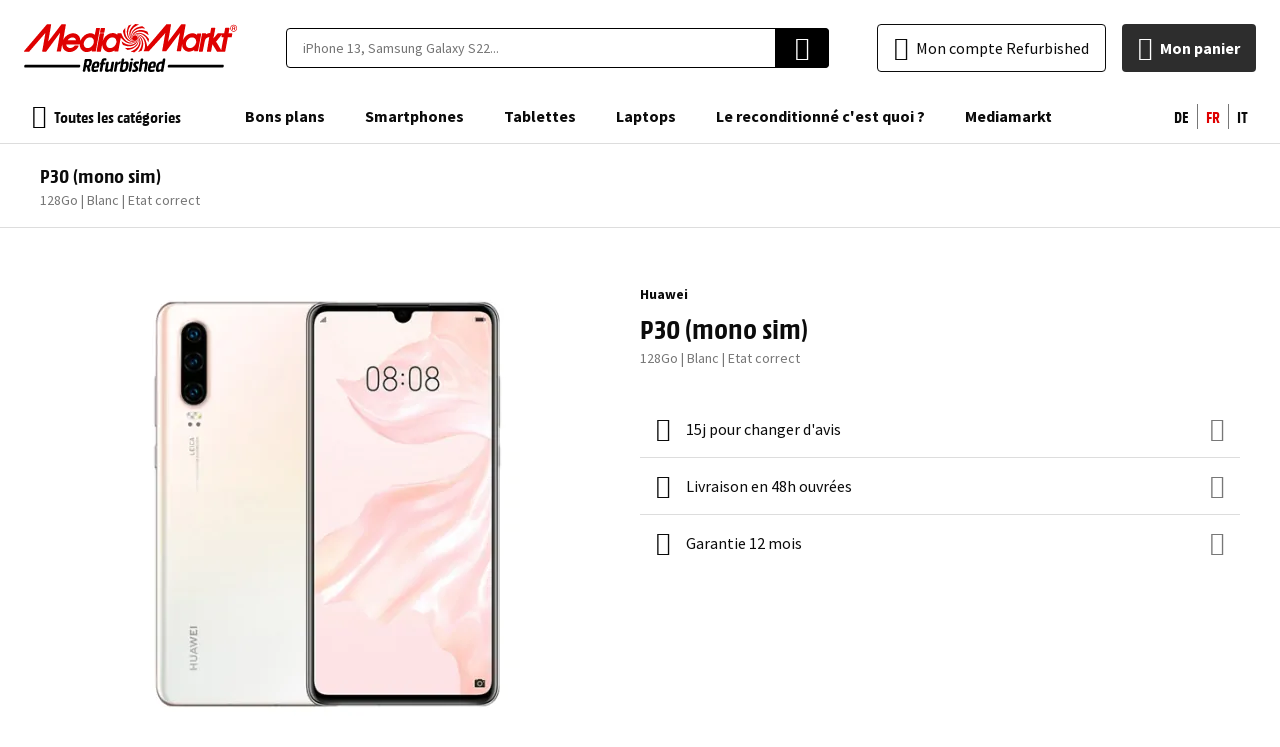

--- FILE ---
content_type: text/html; charset=utf-8
request_url: https://refurbished.mediamarkt.ch/ch_fr/p30-mono-sim-128go-blanc
body_size: 66088
content:
<!DOCTYPE html><html lang="fr"><head prefix="og: http://ogp.me/ns# fb: http://ogp.me/ns/fb# product: http://ogp.me/ns/product#"><script>
    var LOCALE = 'fr\u002DCH';
    var BASE_URL = 'https\u003A\u002F\u002Frefurbished.mediamarkt.ch\u002Fch_fr\u002F';
    var VIEW_URL = 'https\u003A\u002F\u002Fd2q53gfbxodaem.cloudfront.net\u002Fstatic\u002Fversion0.0.0.114\u002Ffrontend\u002FEShopGen\u002Fmediamarkt\u002Ffr_CH';
    window.required = window.required || [];
    window.require = window.require || ((deps, callback) => required.push([deps, callback]));
    window.require.config = () => {};
</script> <meta charset="utf-8"><script type="text/javascript">(window.NREUM||(NREUM={})).init={ajax:{deny_list:["bam.nr-data.net"]},feature_flags:["soft_nav"]};(window.NREUM||(NREUM={})).loader_config={licenseKey:"68513cd080",applicationID:"709952500",browserID:"718336943"};;/*! For license information please see nr-loader-rum-1.308.0.min.js.LICENSE.txt */
(()=>{var e,t,r={163:(e,t,r)=>{"use strict";r.d(t,{j:()=>E});var n=r(384),i=r(1741);var a=r(2555);r(860).K7.genericEvents;const s="experimental.resources",o="register",c=e=>{if(!e||"string"!=typeof e)return!1;try{document.createDocumentFragment().querySelector(e)}catch{return!1}return!0};var d=r(2614),u=r(944),l=r(8122);const f="[data-nr-mask]",g=e=>(0,l.a)(e,(()=>{const e={feature_flags:[],experimental:{allow_registered_children:!1,resources:!1},mask_selector:"*",block_selector:"[data-nr-block]",mask_input_options:{color:!1,date:!1,"datetime-local":!1,email:!1,month:!1,number:!1,range:!1,search:!1,tel:!1,text:!1,time:!1,url:!1,week:!1,textarea:!1,select:!1,password:!0}};return{ajax:{deny_list:void 0,block_internal:!0,enabled:!0,autoStart:!0},api:{get allow_registered_children(){return e.feature_flags.includes(o)||e.experimental.allow_registered_children},set allow_registered_children(t){e.experimental.allow_registered_children=t},duplicate_registered_data:!1},browser_consent_mode:{enabled:!1},distributed_tracing:{enabled:void 0,exclude_newrelic_header:void 0,cors_use_newrelic_header:void 0,cors_use_tracecontext_headers:void 0,allowed_origins:void 0},get feature_flags(){return e.feature_flags},set feature_flags(t){e.feature_flags=t},generic_events:{enabled:!0,autoStart:!0},harvest:{interval:30},jserrors:{enabled:!0,autoStart:!0},logging:{enabled:!0,autoStart:!0},metrics:{enabled:!0,autoStart:!0},obfuscate:void 0,page_action:{enabled:!0},page_view_event:{enabled:!0,autoStart:!0},page_view_timing:{enabled:!0,autoStart:!0},performance:{capture_marks:!1,capture_measures:!1,capture_detail:!0,resources:{get enabled(){return e.feature_flags.includes(s)||e.experimental.resources},set enabled(t){e.experimental.resources=t},asset_types:[],first_party_domains:[],ignore_newrelic:!0}},privacy:{cookies_enabled:!0},proxy:{assets:void 0,beacon:void 0},session:{expiresMs:d.wk,inactiveMs:d.BB},session_replay:{autoStart:!0,enabled:!1,preload:!1,sampling_rate:10,error_sampling_rate:100,collect_fonts:!1,inline_images:!1,fix_stylesheets:!0,mask_all_inputs:!0,get mask_text_selector(){return e.mask_selector},set mask_text_selector(t){c(t)?e.mask_selector="".concat(t,",").concat(f):""===t||null===t?e.mask_selector=f:(0,u.R)(5,t)},get block_class(){return"nr-block"},get ignore_class(){return"nr-ignore"},get mask_text_class(){return"nr-mask"},get block_selector(){return e.block_selector},set block_selector(t){c(t)?e.block_selector+=",".concat(t):""!==t&&(0,u.R)(6,t)},get mask_input_options(){return e.mask_input_options},set mask_input_options(t){t&&"object"==typeof t?e.mask_input_options={...t,password:!0}:(0,u.R)(7,t)}},session_trace:{enabled:!0,autoStart:!0},soft_navigations:{enabled:!0,autoStart:!0},spa:{enabled:!0,autoStart:!0},ssl:void 0,user_actions:{enabled:!0,elementAttributes:["id","className","tagName","type"]}}})());var p=r(6154),m=r(9324);let h=0;const v={buildEnv:m.F3,distMethod:m.Xs,version:m.xv,originTime:p.WN},b={consented:!1},y={appMetadata:{},get consented(){return this.session?.state?.consent||b.consented},set consented(e){b.consented=e},customTransaction:void 0,denyList:void 0,disabled:!1,harvester:void 0,isolatedBacklog:!1,isRecording:!1,loaderType:void 0,maxBytes:3e4,obfuscator:void 0,onerror:void 0,ptid:void 0,releaseIds:{},session:void 0,timeKeeper:void 0,registeredEntities:[],jsAttributesMetadata:{bytes:0},get harvestCount(){return++h}},_=e=>{const t=(0,l.a)(e,y),r=Object.keys(v).reduce((e,t)=>(e[t]={value:v[t],writable:!1,configurable:!0,enumerable:!0},e),{});return Object.defineProperties(t,r)};var w=r(5701);const x=e=>{const t=e.startsWith("http");e+="/",r.p=t?e:"https://"+e};var R=r(7836),k=r(3241);const A={accountID:void 0,trustKey:void 0,agentID:void 0,licenseKey:void 0,applicationID:void 0,xpid:void 0},S=e=>(0,l.a)(e,A),T=new Set;function E(e,t={},r,s){let{init:o,info:c,loader_config:d,runtime:u={},exposed:l=!0}=t;if(!c){const e=(0,n.pV)();o=e.init,c=e.info,d=e.loader_config}e.init=g(o||{}),e.loader_config=S(d||{}),c.jsAttributes??={},p.bv&&(c.jsAttributes.isWorker=!0),e.info=(0,a.D)(c);const f=e.init,m=[c.beacon,c.errorBeacon];T.has(e.agentIdentifier)||(f.proxy.assets&&(x(f.proxy.assets),m.push(f.proxy.assets)),f.proxy.beacon&&m.push(f.proxy.beacon),e.beacons=[...m],function(e){const t=(0,n.pV)();Object.getOwnPropertyNames(i.W.prototype).forEach(r=>{const n=i.W.prototype[r];if("function"!=typeof n||"constructor"===n)return;let a=t[r];e[r]&&!1!==e.exposed&&"micro-agent"!==e.runtime?.loaderType&&(t[r]=(...t)=>{const n=e[r](...t);return a?a(...t):n})})}(e),(0,n.US)("activatedFeatures",w.B)),u.denyList=[...f.ajax.deny_list||[],...f.ajax.block_internal?m:[]],u.ptid=e.agentIdentifier,u.loaderType=r,e.runtime=_(u),T.has(e.agentIdentifier)||(e.ee=R.ee.get(e.agentIdentifier),e.exposed=l,(0,k.W)({agentIdentifier:e.agentIdentifier,drained:!!w.B?.[e.agentIdentifier],type:"lifecycle",name:"initialize",feature:void 0,data:e.config})),T.add(e.agentIdentifier)}},384:(e,t,r)=>{"use strict";r.d(t,{NT:()=>s,US:()=>u,Zm:()=>o,bQ:()=>d,dV:()=>c,pV:()=>l});var n=r(6154),i=r(1863),a=r(1910);const s={beacon:"bam.nr-data.net",errorBeacon:"bam.nr-data.net"};function o(){return n.gm.NREUM||(n.gm.NREUM={}),void 0===n.gm.newrelic&&(n.gm.newrelic=n.gm.NREUM),n.gm.NREUM}function c(){let e=o();return e.o||(e.o={ST:n.gm.setTimeout,SI:n.gm.setImmediate||n.gm.setInterval,CT:n.gm.clearTimeout,XHR:n.gm.XMLHttpRequest,REQ:n.gm.Request,EV:n.gm.Event,PR:n.gm.Promise,MO:n.gm.MutationObserver,FETCH:n.gm.fetch,WS:n.gm.WebSocket},(0,a.i)(...Object.values(e.o))),e}function d(e,t){let r=o();r.initializedAgents??={},t.initializedAt={ms:(0,i.t)(),date:new Date},r.initializedAgents[e]=t}function u(e,t){o()[e]=t}function l(){return function(){let e=o();const t=e.info||{};e.info={beacon:s.beacon,errorBeacon:s.errorBeacon,...t}}(),function(){let e=o();const t=e.init||{};e.init={...t}}(),c(),function(){let e=o();const t=e.loader_config||{};e.loader_config={...t}}(),o()}},782:(e,t,r)=>{"use strict";r.d(t,{T:()=>n});const n=r(860).K7.pageViewTiming},860:(e,t,r)=>{"use strict";r.d(t,{$J:()=>u,K7:()=>c,P3:()=>d,XX:()=>i,Yy:()=>o,df:()=>a,qY:()=>n,v4:()=>s});const n="events",i="jserrors",a="browser/blobs",s="rum",o="browser/logs",c={ajax:"ajax",genericEvents:"generic_events",jserrors:i,logging:"logging",metrics:"metrics",pageAction:"page_action",pageViewEvent:"page_view_event",pageViewTiming:"page_view_timing",sessionReplay:"session_replay",sessionTrace:"session_trace",softNav:"soft_navigations",spa:"spa"},d={[c.pageViewEvent]:1,[c.pageViewTiming]:2,[c.metrics]:3,[c.jserrors]:4,[c.spa]:5,[c.ajax]:6,[c.sessionTrace]:7,[c.softNav]:8,[c.sessionReplay]:9,[c.logging]:10,[c.genericEvents]:11},u={[c.pageViewEvent]:s,[c.pageViewTiming]:n,[c.ajax]:n,[c.spa]:n,[c.softNav]:n,[c.metrics]:i,[c.jserrors]:i,[c.sessionTrace]:a,[c.sessionReplay]:a,[c.logging]:o,[c.genericEvents]:"ins"}},944:(e,t,r)=>{"use strict";r.d(t,{R:()=>i});var n=r(3241);function i(e,t){"function"==typeof console.debug&&(console.debug("New Relic Warning: https://github.com/newrelic/newrelic-browser-agent/blob/main/docs/warning-codes.md#".concat(e),t),(0,n.W)({agentIdentifier:null,drained:null,type:"data",name:"warn",feature:"warn",data:{code:e,secondary:t}}))}},1687:(e,t,r)=>{"use strict";r.d(t,{Ak:()=>d,Ze:()=>f,x3:()=>u});var n=r(3241),i=r(7836),a=r(3606),s=r(860),o=r(2646);const c={};function d(e,t){const r={staged:!1,priority:s.P3[t]||0};l(e),c[e].get(t)||c[e].set(t,r)}function u(e,t){e&&c[e]&&(c[e].get(t)&&c[e].delete(t),p(e,t,!1),c[e].size&&g(e))}function l(e){if(!e)throw new Error("agentIdentifier required");c[e]||(c[e]=new Map)}function f(e="",t="feature",r=!1){if(l(e),!e||!c[e].get(t)||r)return p(e,t);c[e].get(t).staged=!0,g(e)}function g(e){const t=Array.from(c[e]);t.every(([e,t])=>t.staged)&&(t.sort((e,t)=>e[1].priority-t[1].priority),t.forEach(([t])=>{c[e].delete(t),p(e,t)}))}function p(e,t,r=!0){const s=e?i.ee.get(e):i.ee,c=a.i.handlers;if(!s.aborted&&s.backlog&&c){if((0,n.W)({agentIdentifier:e,type:"lifecycle",name:"drain",feature:t}),r){const e=s.backlog[t],r=c[t];if(r){for(let t=0;e&&t<e.length;++t)m(e[t],r);Object.entries(r).forEach(([e,t])=>{Object.values(t||{}).forEach(t=>{t[0]?.on&&t[0]?.context()instanceof o.y&&t[0].on(e,t[1])})})}}s.isolatedBacklog||delete c[t],s.backlog[t]=null,s.emit("drain-"+t,[])}}function m(e,t){var r=e[1];Object.values(t[r]||{}).forEach(t=>{var r=e[0];if(t[0]===r){var n=t[1],i=e[3],a=e[2];n.apply(i,a)}})}},1738:(e,t,r)=>{"use strict";r.d(t,{U:()=>g,Y:()=>f});var n=r(3241),i=r(9908),a=r(1863),s=r(944),o=r(5701),c=r(3969),d=r(8362),u=r(860),l=r(4261);function f(e,t,r,a){const f=a||r;!f||f[e]&&f[e]!==d.d.prototype[e]||(f[e]=function(){(0,i.p)(c.xV,["API/"+e+"/called"],void 0,u.K7.metrics,r.ee),(0,n.W)({agentIdentifier:r.agentIdentifier,drained:!!o.B?.[r.agentIdentifier],type:"data",name:"api",feature:l.Pl+e,data:{}});try{return t.apply(this,arguments)}catch(e){(0,s.R)(23,e)}})}function g(e,t,r,n,s){const o=e.info;null===r?delete o.jsAttributes[t]:o.jsAttributes[t]=r,(s||null===r)&&(0,i.p)(l.Pl+n,[(0,a.t)(),t,r],void 0,"session",e.ee)}},1741:(e,t,r)=>{"use strict";r.d(t,{W:()=>a});var n=r(944),i=r(4261);class a{#e(e,...t){if(this[e]!==a.prototype[e])return this[e](...t);(0,n.R)(35,e)}addPageAction(e,t){return this.#e(i.hG,e,t)}register(e){return this.#e(i.eY,e)}recordCustomEvent(e,t){return this.#e(i.fF,e,t)}setPageViewName(e,t){return this.#e(i.Fw,e,t)}setCustomAttribute(e,t,r){return this.#e(i.cD,e,t,r)}noticeError(e,t){return this.#e(i.o5,e,t)}setUserId(e,t=!1){return this.#e(i.Dl,e,t)}setApplicationVersion(e){return this.#e(i.nb,e)}setErrorHandler(e){return this.#e(i.bt,e)}addRelease(e,t){return this.#e(i.k6,e,t)}log(e,t){return this.#e(i.$9,e,t)}start(){return this.#e(i.d3)}finished(e){return this.#e(i.BL,e)}recordReplay(){return this.#e(i.CH)}pauseReplay(){return this.#e(i.Tb)}addToTrace(e){return this.#e(i.U2,e)}setCurrentRouteName(e){return this.#e(i.PA,e)}interaction(e){return this.#e(i.dT,e)}wrapLogger(e,t,r){return this.#e(i.Wb,e,t,r)}measure(e,t){return this.#e(i.V1,e,t)}consent(e){return this.#e(i.Pv,e)}}},1863:(e,t,r)=>{"use strict";function n(){return Math.floor(performance.now())}r.d(t,{t:()=>n})},1910:(e,t,r)=>{"use strict";r.d(t,{i:()=>a});var n=r(944);const i=new Map;function a(...e){return e.every(e=>{if(i.has(e))return i.get(e);const t="function"==typeof e?e.toString():"",r=t.includes("[native code]"),a=t.includes("nrWrapper");return r||a||(0,n.R)(64,e?.name||t),i.set(e,r),r})}},2555:(e,t,r)=>{"use strict";r.d(t,{D:()=>o,f:()=>s});var n=r(384),i=r(8122);const a={beacon:n.NT.beacon,errorBeacon:n.NT.errorBeacon,licenseKey:void 0,applicationID:void 0,sa:void 0,queueTime:void 0,applicationTime:void 0,ttGuid:void 0,user:void 0,account:void 0,product:void 0,extra:void 0,jsAttributes:{},userAttributes:void 0,atts:void 0,transactionName:void 0,tNamePlain:void 0};function s(e){try{return!!e.licenseKey&&!!e.errorBeacon&&!!e.applicationID}catch(e){return!1}}const o=e=>(0,i.a)(e,a)},2614:(e,t,r)=>{"use strict";r.d(t,{BB:()=>s,H3:()=>n,g:()=>d,iL:()=>c,tS:()=>o,uh:()=>i,wk:()=>a});const n="NRBA",i="SESSION",a=144e5,s=18e5,o={STARTED:"session-started",PAUSE:"session-pause",RESET:"session-reset",RESUME:"session-resume",UPDATE:"session-update"},c={SAME_TAB:"same-tab",CROSS_TAB:"cross-tab"},d={OFF:0,FULL:1,ERROR:2}},2646:(e,t,r)=>{"use strict";r.d(t,{y:()=>n});class n{constructor(e){this.contextId=e}}},2843:(e,t,r)=>{"use strict";r.d(t,{G:()=>a,u:()=>i});var n=r(3878);function i(e,t=!1,r,i){(0,n.DD)("visibilitychange",function(){if(t)return void("hidden"===document.visibilityState&&e());e(document.visibilityState)},r,i)}function a(e,t,r){(0,n.sp)("pagehide",e,t,r)}},3241:(e,t,r)=>{"use strict";r.d(t,{W:()=>a});var n=r(6154);const i="newrelic";function a(e={}){try{n.gm.dispatchEvent(new CustomEvent(i,{detail:e}))}catch(e){}}},3606:(e,t,r)=>{"use strict";r.d(t,{i:()=>a});var n=r(9908);a.on=s;var i=a.handlers={};function a(e,t,r,a){s(a||n.d,i,e,t,r)}function s(e,t,r,i,a){a||(a="feature"),e||(e=n.d);var s=t[a]=t[a]||{};(s[r]=s[r]||[]).push([e,i])}},3878:(e,t,r)=>{"use strict";function n(e,t){return{capture:e,passive:!1,signal:t}}function i(e,t,r=!1,i){window.addEventListener(e,t,n(r,i))}function a(e,t,r=!1,i){document.addEventListener(e,t,n(r,i))}r.d(t,{DD:()=>a,jT:()=>n,sp:()=>i})},3969:(e,t,r)=>{"use strict";r.d(t,{TZ:()=>n,XG:()=>o,rs:()=>i,xV:()=>s,z_:()=>a});const n=r(860).K7.metrics,i="sm",a="cm",s="storeSupportabilityMetrics",o="storeEventMetrics"},4234:(e,t,r)=>{"use strict";r.d(t,{W:()=>a});var n=r(7836),i=r(1687);class a{constructor(e,t){this.agentIdentifier=e,this.ee=n.ee.get(e),this.featureName=t,this.blocked=!1}deregisterDrain(){(0,i.x3)(this.agentIdentifier,this.featureName)}}},4261:(e,t,r)=>{"use strict";r.d(t,{$9:()=>d,BL:()=>o,CH:()=>g,Dl:()=>_,Fw:()=>y,PA:()=>h,Pl:()=>n,Pv:()=>k,Tb:()=>l,U2:()=>a,V1:()=>R,Wb:()=>x,bt:()=>b,cD:()=>v,d3:()=>w,dT:()=>c,eY:()=>p,fF:()=>f,hG:()=>i,k6:()=>s,nb:()=>m,o5:()=>u});const n="api-",i="addPageAction",a="addToTrace",s="addRelease",o="finished",c="interaction",d="log",u="noticeError",l="pauseReplay",f="recordCustomEvent",g="recordReplay",p="register",m="setApplicationVersion",h="setCurrentRouteName",v="setCustomAttribute",b="setErrorHandler",y="setPageViewName",_="setUserId",w="start",x="wrapLogger",R="measure",k="consent"},5289:(e,t,r)=>{"use strict";r.d(t,{GG:()=>s,Qr:()=>c,sB:()=>o});var n=r(3878),i=r(6389);function a(){return"undefined"==typeof document||"complete"===document.readyState}function s(e,t){if(a())return e();const r=(0,i.J)(e),s=setInterval(()=>{a()&&(clearInterval(s),r())},500);(0,n.sp)("load",r,t)}function o(e){if(a())return e();(0,n.DD)("DOMContentLoaded",e)}function c(e){if(a())return e();(0,n.sp)("popstate",e)}},5607:(e,t,r)=>{"use strict";r.d(t,{W:()=>n});const n=(0,r(9566).bz)()},5701:(e,t,r)=>{"use strict";r.d(t,{B:()=>a,t:()=>s});var n=r(3241);const i=new Set,a={};function s(e,t){const r=t.agentIdentifier;a[r]??={},e&&"object"==typeof e&&(i.has(r)||(t.ee.emit("rumresp",[e]),a[r]=e,i.add(r),(0,n.W)({agentIdentifier:r,loaded:!0,drained:!0,type:"lifecycle",name:"load",feature:void 0,data:e})))}},6154:(e,t,r)=>{"use strict";r.d(t,{OF:()=>c,RI:()=>i,WN:()=>u,bv:()=>a,eN:()=>l,gm:()=>s,mw:()=>o,sb:()=>d});var n=r(1863);const i="undefined"!=typeof window&&!!window.document,a="undefined"!=typeof WorkerGlobalScope&&("undefined"!=typeof self&&self instanceof WorkerGlobalScope&&self.navigator instanceof WorkerNavigator||"undefined"!=typeof globalThis&&globalThis instanceof WorkerGlobalScope&&globalThis.navigator instanceof WorkerNavigator),s=i?window:"undefined"!=typeof WorkerGlobalScope&&("undefined"!=typeof self&&self instanceof WorkerGlobalScope&&self||"undefined"!=typeof globalThis&&globalThis instanceof WorkerGlobalScope&&globalThis),o=Boolean("hidden"===s?.document?.visibilityState),c=/iPad|iPhone|iPod/.test(s.navigator?.userAgent),d=c&&"undefined"==typeof SharedWorker,u=((()=>{const e=s.navigator?.userAgent?.match(/Firefox[/\s](\d+\.\d+)/);Array.isArray(e)&&e.length>=2&&e[1]})(),Date.now()-(0,n.t)()),l=()=>"undefined"!=typeof PerformanceNavigationTiming&&s?.performance?.getEntriesByType("navigation")?.[0]?.responseStart},6389:(e,t,r)=>{"use strict";function n(e,t=500,r={}){const n=r?.leading||!1;let i;return(...r)=>{n&&void 0===i&&(e.apply(this,r),i=setTimeout(()=>{i=clearTimeout(i)},t)),n||(clearTimeout(i),i=setTimeout(()=>{e.apply(this,r)},t))}}function i(e){let t=!1;return(...r)=>{t||(t=!0,e.apply(this,r))}}r.d(t,{J:()=>i,s:()=>n})},6630:(e,t,r)=>{"use strict";r.d(t,{T:()=>n});const n=r(860).K7.pageViewEvent},7699:(e,t,r)=>{"use strict";r.d(t,{It:()=>a,KC:()=>o,No:()=>i,qh:()=>s});var n=r(860);const i=16e3,a=1e6,s="SESSION_ERROR",o={[n.K7.logging]:!0,[n.K7.genericEvents]:!1,[n.K7.jserrors]:!1,[n.K7.ajax]:!1}},7836:(e,t,r)=>{"use strict";r.d(t,{P:()=>o,ee:()=>c});var n=r(384),i=r(8990),a=r(2646),s=r(5607);const o="nr@context:".concat(s.W),c=function e(t,r){var n={},s={},u={},l=!1;try{l=16===r.length&&d.initializedAgents?.[r]?.runtime.isolatedBacklog}catch(e){}var f={on:p,addEventListener:p,removeEventListener:function(e,t){var r=n[e];if(!r)return;for(var i=0;i<r.length;i++)r[i]===t&&r.splice(i,1)},emit:function(e,r,n,i,a){!1!==a&&(a=!0);if(c.aborted&&!i)return;t&&a&&t.emit(e,r,n);var o=g(n);m(e).forEach(e=>{e.apply(o,r)});var d=v()[s[e]];d&&d.push([f,e,r,o]);return o},get:h,listeners:m,context:g,buffer:function(e,t){const r=v();if(t=t||"feature",f.aborted)return;Object.entries(e||{}).forEach(([e,n])=>{s[n]=t,t in r||(r[t]=[])})},abort:function(){f._aborted=!0,Object.keys(f.backlog).forEach(e=>{delete f.backlog[e]})},isBuffering:function(e){return!!v()[s[e]]},debugId:r,backlog:l?{}:t&&"object"==typeof t.backlog?t.backlog:{},isolatedBacklog:l};return Object.defineProperty(f,"aborted",{get:()=>{let e=f._aborted||!1;return e||(t&&(e=t.aborted),e)}}),f;function g(e){return e&&e instanceof a.y?e:e?(0,i.I)(e,o,()=>new a.y(o)):new a.y(o)}function p(e,t){n[e]=m(e).concat(t)}function m(e){return n[e]||[]}function h(t){return u[t]=u[t]||e(f,t)}function v(){return f.backlog}}(void 0,"globalEE"),d=(0,n.Zm)();d.ee||(d.ee=c)},8122:(e,t,r)=>{"use strict";r.d(t,{a:()=>i});var n=r(944);function i(e,t){try{if(!e||"object"!=typeof e)return(0,n.R)(3);if(!t||"object"!=typeof t)return(0,n.R)(4);const r=Object.create(Object.getPrototypeOf(t),Object.getOwnPropertyDescriptors(t)),a=0===Object.keys(r).length?e:r;for(let s in a)if(void 0!==e[s])try{if(null===e[s]){r[s]=null;continue}Array.isArray(e[s])&&Array.isArray(t[s])?r[s]=Array.from(new Set([...e[s],...t[s]])):"object"==typeof e[s]&&"object"==typeof t[s]?r[s]=i(e[s],t[s]):r[s]=e[s]}catch(e){r[s]||(0,n.R)(1,e)}return r}catch(e){(0,n.R)(2,e)}}},8362:(e,t,r)=>{"use strict";r.d(t,{d:()=>a});var n=r(9566),i=r(1741);class a extends i.W{agentIdentifier=(0,n.LA)(16)}},8374:(e,t,r)=>{r.nc=(()=>{try{return document?.currentScript?.nonce}catch(e){}return""})()},8990:(e,t,r)=>{"use strict";r.d(t,{I:()=>i});var n=Object.prototype.hasOwnProperty;function i(e,t,r){if(n.call(e,t))return e[t];var i=r();if(Object.defineProperty&&Object.keys)try{return Object.defineProperty(e,t,{value:i,writable:!0,enumerable:!1}),i}catch(e){}return e[t]=i,i}},9324:(e,t,r)=>{"use strict";r.d(t,{F3:()=>i,Xs:()=>a,xv:()=>n});const n="1.308.0",i="PROD",a="CDN"},9566:(e,t,r)=>{"use strict";r.d(t,{LA:()=>o,bz:()=>s});var n=r(6154);const i="xxxxxxxx-xxxx-4xxx-yxxx-xxxxxxxxxxxx";function a(e,t){return e?15&e[t]:16*Math.random()|0}function s(){const e=n.gm?.crypto||n.gm?.msCrypto;let t,r=0;return e&&e.getRandomValues&&(t=e.getRandomValues(new Uint8Array(30))),i.split("").map(e=>"x"===e?a(t,r++).toString(16):"y"===e?(3&a()|8).toString(16):e).join("")}function o(e){const t=n.gm?.crypto||n.gm?.msCrypto;let r,i=0;t&&t.getRandomValues&&(r=t.getRandomValues(new Uint8Array(e)));const s=[];for(var o=0;o<e;o++)s.push(a(r,i++).toString(16));return s.join("")}},9908:(e,t,r)=>{"use strict";r.d(t,{d:()=>n,p:()=>i});var n=r(7836).ee.get("handle");function i(e,t,r,i,a){a?(a.buffer([e],i),a.emit(e,t,r)):(n.buffer([e],i),n.emit(e,t,r))}}},n={};function i(e){var t=n[e];if(void 0!==t)return t.exports;var a=n[e]={exports:{}};return r[e](a,a.exports,i),a.exports}i.m=r,i.d=(e,t)=>{for(var r in t)i.o(t,r)&&!i.o(e,r)&&Object.defineProperty(e,r,{enumerable:!0,get:t[r]})},i.f={},i.e=e=>Promise.all(Object.keys(i.f).reduce((t,r)=>(i.f[r](e,t),t),[])),i.u=e=>"nr-rum-1.308.0.min.js",i.o=(e,t)=>Object.prototype.hasOwnProperty.call(e,t),e={},t="NRBA-1.308.0.PROD:",i.l=(r,n,a,s)=>{if(e[r])e[r].push(n);else{var o,c;if(void 0!==a)for(var d=document.getElementsByTagName("script"),u=0;u<d.length;u++){var l=d[u];if(l.getAttribute("src")==r||l.getAttribute("data-webpack")==t+a){o=l;break}}if(!o){c=!0;var f={296:"sha512-+MIMDsOcckGXa1EdWHqFNv7P+JUkd5kQwCBr3KE6uCvnsBNUrdSt4a/3/L4j4TxtnaMNjHpza2/erNQbpacJQA=="};(o=document.createElement("script")).charset="utf-8",i.nc&&o.setAttribute("nonce",i.nc),o.setAttribute("data-webpack",t+a),o.src=r,0!==o.src.indexOf(window.location.origin+"/")&&(o.crossOrigin="anonymous"),f[s]&&(o.integrity=f[s])}e[r]=[n];var g=(t,n)=>{o.onerror=o.onload=null,clearTimeout(p);var i=e[r];if(delete e[r],o.parentNode&&o.parentNode.removeChild(o),i&&i.forEach(e=>e(n)),t)return t(n)},p=setTimeout(g.bind(null,void 0,{type:"timeout",target:o}),12e4);o.onerror=g.bind(null,o.onerror),o.onload=g.bind(null,o.onload),c&&document.head.appendChild(o)}},i.r=e=>{"undefined"!=typeof Symbol&&Symbol.toStringTag&&Object.defineProperty(e,Symbol.toStringTag,{value:"Module"}),Object.defineProperty(e,"__esModule",{value:!0})},i.p="https://js-agent.newrelic.com/",(()=>{var e={374:0,840:0};i.f.j=(t,r)=>{var n=i.o(e,t)?e[t]:void 0;if(0!==n)if(n)r.push(n[2]);else{var a=new Promise((r,i)=>n=e[t]=[r,i]);r.push(n[2]=a);var s=i.p+i.u(t),o=new Error;i.l(s,r=>{if(i.o(e,t)&&(0!==(n=e[t])&&(e[t]=void 0),n)){var a=r&&("load"===r.type?"missing":r.type),s=r&&r.target&&r.target.src;o.message="Loading chunk "+t+" failed: ("+a+": "+s+")",o.name="ChunkLoadError",o.type=a,o.request=s,n[1](o)}},"chunk-"+t,t)}};var t=(t,r)=>{var n,a,[s,o,c]=r,d=0;if(s.some(t=>0!==e[t])){for(n in o)i.o(o,n)&&(i.m[n]=o[n]);if(c)c(i)}for(t&&t(r);d<s.length;d++)a=s[d],i.o(e,a)&&e[a]&&e[a][0](),e[a]=0},r=self["webpackChunk:NRBA-1.308.0.PROD"]=self["webpackChunk:NRBA-1.308.0.PROD"]||[];r.forEach(t.bind(null,0)),r.push=t.bind(null,r.push.bind(r))})(),(()=>{"use strict";i(8374);var e=i(8362),t=i(860);const r=Object.values(t.K7);var n=i(163);var a=i(9908),s=i(1863),o=i(4261),c=i(1738);var d=i(1687),u=i(4234),l=i(5289),f=i(6154),g=i(944),p=i(384);const m=e=>f.RI&&!0===e?.privacy.cookies_enabled;function h(e){return!!(0,p.dV)().o.MO&&m(e)&&!0===e?.session_trace.enabled}var v=i(6389),b=i(7699);class y extends u.W{constructor(e,t){super(e.agentIdentifier,t),this.agentRef=e,this.abortHandler=void 0,this.featAggregate=void 0,this.loadedSuccessfully=void 0,this.onAggregateImported=new Promise(e=>{this.loadedSuccessfully=e}),this.deferred=Promise.resolve(),!1===e.init[this.featureName].autoStart?this.deferred=new Promise((t,r)=>{this.ee.on("manual-start-all",(0,v.J)(()=>{(0,d.Ak)(e.agentIdentifier,this.featureName),t()}))}):(0,d.Ak)(e.agentIdentifier,t)}importAggregator(e,t,r={}){if(this.featAggregate)return;const n=async()=>{let n;await this.deferred;try{if(m(e.init)){const{setupAgentSession:t}=await i.e(296).then(i.bind(i,3305));n=t(e)}}catch(e){(0,g.R)(20,e),this.ee.emit("internal-error",[e]),(0,a.p)(b.qh,[e],void 0,this.featureName,this.ee)}try{if(!this.#t(this.featureName,n,e.init))return(0,d.Ze)(this.agentIdentifier,this.featureName),void this.loadedSuccessfully(!1);const{Aggregate:i}=await t();this.featAggregate=new i(e,r),e.runtime.harvester.initializedAggregates.push(this.featAggregate),this.loadedSuccessfully(!0)}catch(e){(0,g.R)(34,e),this.abortHandler?.(),(0,d.Ze)(this.agentIdentifier,this.featureName,!0),this.loadedSuccessfully(!1),this.ee&&this.ee.abort()}};f.RI?(0,l.GG)(()=>n(),!0):n()}#t(e,r,n){if(this.blocked)return!1;switch(e){case t.K7.sessionReplay:return h(n)&&!!r;case t.K7.sessionTrace:return!!r;default:return!0}}}var _=i(6630),w=i(2614),x=i(3241);class R extends y{static featureName=_.T;constructor(e){var t;super(e,_.T),this.setupInspectionEvents(e.agentIdentifier),t=e,(0,c.Y)(o.Fw,function(e,r){"string"==typeof e&&("/"!==e.charAt(0)&&(e="/"+e),t.runtime.customTransaction=(r||"http://custom.transaction")+e,(0,a.p)(o.Pl+o.Fw,[(0,s.t)()],void 0,void 0,t.ee))},t),this.importAggregator(e,()=>i.e(296).then(i.bind(i,3943)))}setupInspectionEvents(e){const t=(t,r)=>{t&&(0,x.W)({agentIdentifier:e,timeStamp:t.timeStamp,loaded:"complete"===t.target.readyState,type:"window",name:r,data:t.target.location+""})};(0,l.sB)(e=>{t(e,"DOMContentLoaded")}),(0,l.GG)(e=>{t(e,"load")}),(0,l.Qr)(e=>{t(e,"navigate")}),this.ee.on(w.tS.UPDATE,(t,r)=>{(0,x.W)({agentIdentifier:e,type:"lifecycle",name:"session",data:r})})}}class k extends e.d{constructor(e){var t;(super(),f.gm)?(this.features={},(0,p.bQ)(this.agentIdentifier,this),this.desiredFeatures=new Set(e.features||[]),this.desiredFeatures.add(R),(0,n.j)(this,e,e.loaderType||"agent"),t=this,(0,c.Y)(o.cD,function(e,r,n=!1){if("string"==typeof e){if(["string","number","boolean"].includes(typeof r)||null===r)return(0,c.U)(t,e,r,o.cD,n);(0,g.R)(40,typeof r)}else(0,g.R)(39,typeof e)},t),function(e){(0,c.Y)(o.Dl,function(t,r=!1){if("string"!=typeof t&&null!==t)return void(0,g.R)(41,typeof t);const n=e.info.jsAttributes["enduser.id"];r&&null!=n&&n!==t?(0,a.p)(o.Pl+"setUserIdAndResetSession",[t],void 0,"session",e.ee):(0,c.U)(e,"enduser.id",t,o.Dl,!0)},e)}(this),function(e){(0,c.Y)(o.nb,function(t){if("string"==typeof t||null===t)return(0,c.U)(e,"application.version",t,o.nb,!1);(0,g.R)(42,typeof t)},e)}(this),function(e){(0,c.Y)(o.d3,function(){e.ee.emit("manual-start-all")},e)}(this),function(e){(0,c.Y)(o.Pv,function(t=!0){if("boolean"==typeof t){if((0,a.p)(o.Pl+o.Pv,[t],void 0,"session",e.ee),e.runtime.consented=t,t){const t=e.features.page_view_event;t.onAggregateImported.then(e=>{const r=t.featAggregate;e&&!r.sentRum&&r.sendRum()})}}else(0,g.R)(65,typeof t)},e)}(this),this.run()):(0,g.R)(21)}get config(){return{info:this.info,init:this.init,loader_config:this.loader_config,runtime:this.runtime}}get api(){return this}run(){try{const e=function(e){const t={};return r.forEach(r=>{t[r]=!!e[r]?.enabled}),t}(this.init),n=[...this.desiredFeatures];n.sort((e,r)=>t.P3[e.featureName]-t.P3[r.featureName]),n.forEach(r=>{if(!e[r.featureName]&&r.featureName!==t.K7.pageViewEvent)return;if(r.featureName===t.K7.spa)return void(0,g.R)(67);const n=function(e){switch(e){case t.K7.ajax:return[t.K7.jserrors];case t.K7.sessionTrace:return[t.K7.ajax,t.K7.pageViewEvent];case t.K7.sessionReplay:return[t.K7.sessionTrace];case t.K7.pageViewTiming:return[t.K7.pageViewEvent];default:return[]}}(r.featureName).filter(e=>!(e in this.features));n.length>0&&(0,g.R)(36,{targetFeature:r.featureName,missingDependencies:n}),this.features[r.featureName]=new r(this)})}catch(e){(0,g.R)(22,e);for(const e in this.features)this.features[e].abortHandler?.();const t=(0,p.Zm)();delete t.initializedAgents[this.agentIdentifier]?.features,delete this.sharedAggregator;return t.ee.get(this.agentIdentifier).abort(),!1}}}var A=i(2843),S=i(782);class T extends y{static featureName=S.T;constructor(e){super(e,S.T),f.RI&&((0,A.u)(()=>(0,a.p)("docHidden",[(0,s.t)()],void 0,S.T,this.ee),!0),(0,A.G)(()=>(0,a.p)("winPagehide",[(0,s.t)()],void 0,S.T,this.ee)),this.importAggregator(e,()=>i.e(296).then(i.bind(i,2117))))}}var E=i(3969);class I extends y{static featureName=E.TZ;constructor(e){super(e,E.TZ),f.RI&&document.addEventListener("securitypolicyviolation",e=>{(0,a.p)(E.xV,["Generic/CSPViolation/Detected"],void 0,this.featureName,this.ee)}),this.importAggregator(e,()=>i.e(296).then(i.bind(i,9623)))}}new k({features:[R,T,I],loaderType:"lite"})})()})();</script>
<meta name="title" content="P30 128 go blanc reconditionné">
<meta name="description" content="N'attendez plus ! Votre Huawei P30 128 go blanc reconditionné, entièrement fonctionnel, testé et débloqué pour tous les opérateurs est disponible dès à présent sur Mediamarkt Refurbished.">
<meta name="keywords" content="iphone 6S, iphone 5S, iphone 7, iphone reconditionné, iphone, samsung galaxy s6, iphone 5C, iphone 5, iphone 6, iphone 5C reconditionné, iphone 5S reconditionné, galaxy S5, téléphone reconditionné, iphone 6 pas cher, iphone pas cher">
<meta name="robots" content="INDEX,FOLLOW">
<meta name="viewport" content="width=device-width, initial-scale=1, user-scalable=0">
<meta name="turbolinks-cache-control" content="no-preview">
<title>P30 128 go blanc reconditionné</title>






<link rel="icon" type="image/x-icon" href="https://d2q53gfbxodaem.cloudfront.net/static/version0.0.0.114/frontend/EShopGen/mediamarkt/fr_CH/Magento_Theme/favicon.ico">
<link rel="shortcut icon" type="image/x-icon" href="https://d2q53gfbxodaem.cloudfront.net/static/version0.0.0.114/frontend/EShopGen/mediamarkt/fr_CH/Magento_Theme/favicon.ico">

<script data-defer-js-ignore>
    document.documentElement.classList.add('js');</script>
<script type="text/javascript" src="https://d2q53gfbxodaem.cloudfront.net/static/version0.0.0.114/frontend/EShopGen/mediamarkt/fr_CH/Smile_ElasticsuiteTracker/js/tracking.min.js"></script>

<link rel="canonical" href="https://refurbished.mediamarkt.ch/ch_fr/p30-mono-sim-128go-blanc">
    <style type="text/css" data-type="criticalCss">#notice-cookie-block:not([style]){display:none}.breeze-gallery{display:flex;flex-direction:column}.breeze-gallery .prev,.breeze-gallery .next{position:absolute;display:flex;align-items:center;justify-content:center;opacity:0;left:0;top:50%;width:40px;height:80px;margin-top:-40px;z-index:11}.breeze-gallery .next svg,.breeze-gallery .prev svg{width:24px;height:24px;vertical-align:top}.breeze-gallery .close{display:none;position:absolute}.breeze-gallery .next{left:auto;right:0}.breeze-gallery .controls{visibility:hidden;position:absolute}.breeze-gallery img{vertical-align:top;height:auto;max-height:none}.breeze-gallery .stage{display:flex;justify-content:center;align-items:center;position:relative}.breeze-gallery .stage>div:first-child,.breeze-gallery .stage .main-image-wrapper,.breeze-gallery .stage .main-image-wrapper>picture{position:relative;cursor:pointer;display:flex;width:100%;justify-content:center;align-items:flex-start}.breeze-gallery .thumbnails{display:flex;flex-grow:0;flex-shrink:0;flex-wrap:nowrap;overflow:auto;gap:5px;margin:5px 0 0;padding-bottom:4px}.breeze-gallery .thumbnails .item{position:relative;flex-shrink:0;margin:0 5px 5px 0}.breeze-gallery.expanded:not(.opened) .stage,.breeze-gallery.expanded:not(.opened) .thumbnails{display:none}.breeze-gallery .images{--gallery-columns-count:2;--gallery-columns-gap:10px;display:flex;position:relative;gap:var(--gallery-columns-gap);overflow:auto;scroll-snap-type:x mandatory;scroll-snap-stop:always}.breeze-gallery .images .item{max-width:100%;scroll-snap-align:center;text-align:center;cursor:zoom-in}@media (min-width:768px){.breeze-gallery.vertical{flex-direction:row}.breeze-gallery.vertical .thumbnails{flex-direction:column;order:-1;max-height:550px;margin:0 5px 0 0}.breeze-gallery .images{overflow:visible;flex-wrap:wrap}.breeze-gallery .images .item{width:calc((100% - (var(--gallery-columns-gap)*var(--gallery-columns-count) - var(--gallery-columns-gap)))/var(--gallery-columns-count))}}html,body,div,span,applet,object,iframe,h1,h2,h3,h4,h5,h6,p,blockquote,pre,a,abbr,acronym,address,big,cite,code,del,dfn,em,img,ins,kbd,q,s,samp,small,strike,strong,sub,sup,tt,var,b,u,i,center,dl,dt,dd,ol,ul,li,fieldset,form,label,legend,table,caption,tbody,tfoot,thead,tr,th,td,article,aside,canvas,details,embed,figure,figcaption,main,footer,header,menu,nav,output,ruby,section,summary,time,mark,audio,video{border:0;font-size:100%;font:inherit;margin:0;padding:0;vertical-align:baseline}article,aside,details,figcaption,figure,main,footer,header,menu,nav,section{display:block}body{line-height:1}ol,ul{list-style:none}blockquote,q{quotes:none}blockquote:before,blockquote:after,q:before,q:after{content:'';content:none}table{border-collapse:collapse;border-spacing:0}html{box-sizing:border-box}*,*:before,*:after{box-sizing:inherit}html{font-size:62.5%;scroll-behavior:smooth;scroll-padding-top:calc(var(--sticky-height) + 20px);overflow:visible !important}body{font-family:var(--font-family-text);font-size:var(--font-size-text3);line-height:var(--line-height-text);font-weight:var(--font-weight-text3);color:var(--color-text);-webkit-font-smoothing:antialiased;-moz-osx-font-smoothing:grayscale;overflow-x:hidden}a{color:var(--color-link);text-decoration:var(--text-decoration-link);cursor:pointer;--color-link:var(--color-primary5);--color-link-hover:var(--color-primary4);--color-link-active:var(--color-primary6);--text-decoration-link:none;--text-decoration-link-hover:underline}@media (hover:hover){a:hover{color:var(--color-link-hover);text-decoration:var(--text-decoration-link-hover)}}a:focus-visible{box-shadow:var(--outline-focus)}a:active{color:var(--color-link-active);text-decoration:var(--text-decoration-link-hover)}a>span:only-child{color:inherit;transition:none}button{font-family:inherit;font-size:inherit;font-weight:inherit;line-height:inherit}picture{display:contents}img{max-width:100%;max-height:100%;font-size:0}*{outline:none}*:disabled{cursor:not-allowed}*,*:before,*:after{transition:border-color .3s,background-color .3s,color .3s,box-shadow .3s}input::-webkit-outer-spin-button,input::-webkit-inner-spin-button{-webkit-appearance:none;margin:0}input[type=number]{-moz-appearance:textfield}input::-webkit-credentials-auto-fill-button{margin:0;width:0;background-color:transparent}@media (max-width:320px){body{width:320px}}#cookie-status{display:none}@keyframes loader-ring{0%{transform:rotate(0)}100%{transform:rotate(360deg)}}@keyframes skeleton{50%{background:var(--color-neutral1)}100%{background:var(--color-neutral2)}}@keyframes skeleton-border{50%{border-color:var(--color-neutral1)}100%{border-color:var(--color-neutral2)}}:root{--sticky-height:auto;--container-padding:20px;--header-height:48px;--logo-width:107px;--logo-height:24px;--font-family-title1:'MMTextProWeb-Semibold',sans-serif;--font-family-title2:'MMTextProWeb-Semibold',sans-serif;--font-family-title3:'MMTextProWeb-Semibold',sans-serif;--font-family-title4:'MMTextProWeb-Semibold',sans-serif;--font-family-title5:'MMTextProWeb-Semibold',sans-serif;--font-family-title6:'MMTextProWeb-Semibold',sans-serif;--font-size-title1:3.6rem;--font-size-title2:3.2rem;--font-size-title3:2.8rem;--font-size-title4:2.4rem;--font-size-title5:2rem;--font-size-title6:1.6rem;--line-height-title1:120%;--line-height-title2:120%;--line-height-title3:130%;--line-height-title4:140%;--line-height-title5:150%;--line-height-title6:150%;--font-weight-title1:normal;--font-weight-title2:normal;--font-weight-title3:normal;--font-weight-title4:normal;--font-weight-title5:normal;--font-weight-title6:normal;--font-family-text:'Source Sans Pro',sans-serif;--font-size-text1:1.8rem;--font-size-text2:1.6rem;--font-size-text3:1.4rem;--font-size-text4:1.2rem;--line-height-text:150%;--font-weight-text1:normal;--font-weight-text2:normal;--font-weight-text3:normal;--font-weight-text4:normal;--font-weight-text-bold1:600;--font-weight-text-bold2:bold;--font-weight-text-bold3:bold;--font-weight-text-bold4:600;--font-family-label:'Source Sans Pro',sans-serif;--font-size-label1:1.6rem;--font-size-label2:1.4rem;--font-size-label3:1.2rem;--line-height-label:150%;--font-weight-label:bold;--color-white:#fff;--color-black:#000;--color-neutral0:#fcfcfc;--color-neutral1:#f2f2f2;--color-neutral2:#ddd;--color-neutral3:#bbb;--color-neutral4:#8a8a8a;--color-neutral5:#777;--color-neutral6:#444;--color-neutral7:#393939;--color-neutral8:#2d2d2d;--color-neutral9:#171717;--color-neutral10:#0b0b0b;--color-primary0:#fffbfa;--color-primary1:#fff0eb;--color-primary2:#f7b4b0;--color-primary3:#ef7876;--color-primary4:#e73c3b;--color-primary5:#df0000;--color-primary6:#c70002;--color-primary7:#af0003;--color-primary8:#970005;--color-primary9:#670009;--color-primary10:#37000c;--color-secondary0:#fcfcfc;--color-secondary1:#f2f2f2;--color-secondary2:#ddd;--color-secondary3:#bbb;--color-secondary4:#8a8a8a;--color-secondary5:#777;--color-secondary6:#444;--color-secondary7:#393939;--color-secondary8:#2d2d2d;--color-secondary9:#171717;--color-secondary10:#0b0b0b;--color-tertiary0:#f8fff5;--color-tertiary1:#d7ffc4;--color-tertiary2:#b6e397;--color-tertiary3:#95c76b;--color-tertiary4:#74ab3e;--color-tertiary5:#538f11;--color-tertiary6:#4a7e0f;--color-tertiary7:#406d0c;--color-tertiary8:#375c0a;--color-tertiary9:#243a05;--color-tertiary10:#111800;--color-text:#0b0b0b;--color-text-variant:#777;--border-radius-small:4px;--border-radius-interactive:4px;--border-radius-block:8px;--border-radius-button:4px}@media (min-width:600px){:root{--container-padding:24px;--header-height:72px;--logo-width:178px;--logo-height:40px}}@media (min-width:1200px){:root{--header-height:96px}}@media (min-width:600px){:root{--font-size-title1:4rem;--font-size-title2:3.6rem;--font-size-title3:3rem;--font-size-title4:2.6rem;--font-size-title5:2rem;--font-size-title6:1.6rem}}@media (min-width:1200px){:root{--font-size-title1:4.4rem;--font-size-title2:3.6rem;--font-size-title3:3.2rem;--font-size-title4:2.8rem;--font-size-title5:2rem;--font-size-title6:1.6rem}}body.page-layout-checkout{--header-height:40px}@media (min-width:600px){body.page-layout-checkout{--header-height:56px}}@media (min-width:1200px){body.page-layout-checkout{--header-height:88px}}@media (max-width:599px){._not-small,._only-medium,._only-large{display:none !important}}@media (min-width:600px) and (max-width:1199px){._not-medium,._only-small,._only-large{display:none !important}}@media (min-width:1200px){._not-large,._only-small,._only-medium{display:none !important}}._typo-title1{font-family:var(--font-family-title1);font-size:var(--font-size-title1);line-height:var(--line-height-title1);font-weight:var(--font-weight-title1)}._typo-title2{font-family:var(--font-family-title2);font-size:var(--font-size-title2);line-height:var(--line-height-title2);font-weight:var(--font-weight-title2)}._typo-title3{font-family:var(--font-family-title3);font-size:var(--font-size-title3);line-height:var(--line-height-title3);font-weight:var(--font-weight-title3)}._typo-title4{font-family:var(--font-family-title4);font-size:var(--font-size-title4);line-height:var(--line-height-title4);font-weight:var(--font-weight-title4)}._typo-title5{font-family:var(--font-family-title5);font-size:var(--font-size-title5);line-height:var(--line-height-title5);font-weight:var(--font-weight-title5)}._typo-title6{font-family:var(--font-family-title6);font-size:var(--font-size-title6);line-height:var(--line-height-title6);font-weight:var(--font-weight-title6)}._typo-text1{font-family:var(--font-family-text);font-size:var(--font-size-text1);line-height:var(--line-height-text);font-weight:var(--font-weight-text1)}._typo-text2{font-family:var(--font-family-text);font-size:var(--font-size-text2);line-height:var(--line-height-text);font-weight:var(--font-weight-text2)}._typo-text3{font-family:var(--font-family-text);font-size:var(--font-size-text3);line-height:var(--line-height-text);font-weight:var(--font-weight-text3)}._typo-text4{font-family:var(--font-family-text);font-size:var(--font-size-text4);line-height:var(--line-height-text);font-weight:var(--font-weight-text4)}._border-radius-small{border-radius:var(--border-radius-small)}._border-radius-interactive{border-radius:var(--border-radius-interactive)}._border-radius-block{border-radius:var(--border-radius-block)}._border-radius-button{border-radius:var(--border-radius-button)}._container{--container-is-max-width:1;--container-max-width:1200px;padding-left:max(var(--container-padding),calc((100% - var(--container-max-width))/2*var(--container-is-max-width))) !important;padding-right:max(var(--container-padding),calc((100% - var(--container-max-width))/2*var(--container-is-max-width))) !important}.page-wrapper{display:flex;flex-direction:column;height:100vh;background-color:var(--color-white)}.page-main{flex-grow:1;padding-bottom:48px;position:relative;overflow:hidden}.top-container{position:relative}.top-container:before{content:"";position:absolute;top:0;left:0;width:100%;height:100%;animation:skeleton 1s ease-in-out .3s infinite;background:var(--color-neutral2);z-index:1}.loading-mask[data-role=main-css-loader]{position:absolute;top:0;left:0;width:100%;height:100%;z-index:999999;background-color:var(--color-white);display:flex;justify-content:center;align-items:center}.loading-mask[data-role=main-css-loader] .loader{position:relative;width:80px;height:80px}.loading-mask[data-role=main-css-loader] .loader div{position:absolute;border-radius:100%;border-style:solid;border-color:var(--color-primary5) transparent transparent;animation:loader-ring 1.2s cubic-bezier(.5,0,.5,1) infinite}.loading-mask[data-role=main-css-loader] .loader div:nth-child(1){animation-delay:-.45s}.loading-mask[data-role=main-css-loader] .loader div:nth-child(2){animation-delay:-.3s}.loading-mask[data-role=main-css-loader] .loader div:nth-child(3){animation-delay:-.15s}.loading-mask[data-role=main-css-loader] .loader div{width:64px;height:64px;border-width:8px;margin:8px}.skeleton-wrapper{width:100%;height:100%}.skeleton-wrapper .skeleton{animation:skeleton 1s ease-in-out .3s infinite;background:var(--color-neutral2);max-width:100%}.skeleton-wrapper .skeleton-border{animation:skeleton-border 1s ease-in-out .3s infinite;border:1px solid var(--color-neutral2)}@media (max-width:1199px){.skeleton-wrapper .sk-product-widget{display:flex;padding-right:calc((100vw - 100%)/2);margin-right:calc((100vw - 100%)/-2);overflow:hidden}.skeleton-wrapper .sk-product-widget>*:not(:first-child){margin-left:16px}.skeleton-wrapper .sk-product-widget>*{flex:0 0 232px;min-width:0}}@media (min-width:1200px){.skeleton-wrapper .sk-product-widget{display:grid;grid-template-columns:repeat(4,1fr);gap:16px}}@media (max-width:1199px){.skeleton-wrapper .sk-toolbar>*{margin:0 auto}.skeleton-wrapper .sk-toolbar>*+*{margin-top:24px}}@media (min-width:1200px){.skeleton-wrapper .sk-toolbar{display:flex;flex-direction:row-reverse;align-items:center}.skeleton-wrapper .sk-toolbar>*:not(:last-child){margin-left:24px}.skeleton-wrapper .sk-toolbar>*:first-child{margin-left:auto}}@media (max-width:599px){.skeleton-wrapper .sk-product-grid>*{display:grid;grid-template-columns:112px 1fr;gap:8px}.skeleton-wrapper .sk-product-grid>*>*:first-child{max-height:112px}}@media (min-width:600px){.skeleton-wrapper .sk-product-grid>*>*:first-child{margin:0 auto 8px}}@media (min-width:600px) and (max-width:1199px){.skeleton-wrapper .sk-product-grid{grid-template-columns:1fr 1fr;column-gap:16px !important;max-width:536px;margin:0 auto}}@media (min-width:1200px){.skeleton-wrapper .sk-product-grid{grid-template-columns:repeat(4,1fr)}}@media (min-width:600px){.skeleton-wrapper .sk-product-view{display:flex;justify-content:space-evenly}.skeleton-wrapper .sk-product-view>*:first-child{flex-basis:360px}.skeleton-wrapper .sk-product-view>*:last-child{flex-basis:340px;margin-left:24px}}@media (min-width:1200px){.skeleton-wrapper .sk-product-view>*:first-child{flex-basis:440px}}@media (max-width:599px){.skeleton-wrapper .sk-product-gallery div{width:200px}}@media (min-width:600px) and (max-width:1199px){.skeleton-wrapper .sk-product-gallery div{width:256px}}@media (min-width:1200px){.skeleton-wrapper .sk-product-gallery div{width:440px}}.page-header{position:relative}.page-header .header{position:relative;--container-is-max-width:1;--container-max-width:1200px;padding-left:max(var(--container-padding),calc((100% - var(--container-max-width))/2*var(--container-is-max-width))) !important;padding-right:max(var(--container-padding),calc((100% - var(--container-max-width))/2*var(--container-is-max-width))) !important;height:var(--header-height);display:flex;align-items:center;background:var(--color-white)}.page-header .logo{display:block;margin-right:auto}.page-header .logo img,.page-header .logo svg{display:block;transform:none !important}.page-header .top-links{margin-right:16px}.page-header .action.showaccount{color:inherit;text-decoration:none}.page-header .action.showaccount:not(.logged) .account-badge,.page-header .action.showaccount.logged:before{display:none}.page-header .action.showcart{position:relative}.page-header .action.showcart .counter.qty{display:inline-block;position:absolute;width:16px;height:16px;border-radius:100%;background:var(--color-primary5);display:flex;justify-content:center;align-items:center;font-family:var(--font-family-label);font-size:var(--font-size-label3);line-height:var(--line-height-label);font-weight:var(--font-weight-label);color:var(--color-white)}.page-header .action.showcart .counter.qty.empty{display:none}.page-header .action.showcart .counter.qty .loading-mask{display:none}.page-header .action.showcart .counter-label{display:none}@media (max-width:599px){.page-header:not(.sticky){padding-bottom:64px}}@media (max-width:1199px){.page-header .header{border-bottom:1px solid var(--color-neutral2)}.page-header .nav-toggle{padding:0;border:none;background:0 0;box-shadow:none;color:inherit;text-align:left;display:inline-block;font-size:0;line-height:1;vertical-align:middle;cursor:pointer;margin-right:16px}.page-header .nav-toggle:before{display:inline-block;vertical-align:middle;flex-shrink:0;content:"";width:24px;height:24px;animation:skeleton 1s ease-in-out .3s infinite;background:var(--color-neutral2)}.page-header .logo img,.page-header .logo#logo-container{max-width:var(--logo-width);max-height:var(--logo-height)}.page-header .action.showaccount{display:inline-block;font-size:0;line-height:1;vertical-align:middle}.page-header .action.showaccount:before{display:inline-block;vertical-align:middle;flex-shrink:0;content:"";width:24px;height:24px;animation:skeleton 1s ease-in-out .3s infinite;background:var(--color-neutral2)}.page-header .action.showcart{display:inline-block;font-size:0;line-height:1;vertical-align:middle}.page-header .action.showcart:before{display:inline-block;vertical-align:middle;flex-shrink:0;content:"";width:24px;height:24px;animation:skeleton 1s ease-in-out .3s infinite;background:var(--color-neutral2)}.page-header .action.showcart .counter.qty{top:-8px;right:-8px}}@media (min-width:600px){.page-header .top-links{margin-left:auto}}@media (min-width:1200px){.page-header{z-index:20}.page-header .header{position:relative;z-index:20}body.exhaustive-menu .page-header .header{--container-is-max-width:0}.page-header .nav-toggle{display:none}.page-header .action.showaccount{display:inline-flex;justify-content:center;align-items:center;border-radius:var(--border-radius-button);text-decoration:none;text-align:center;cursor:pointer;padding:11px 16px;border-width:1px;border-style:solid;border-color:var(--color-neutral10);background:0 0;color:var(--color-neutral10);font-family:var(--font-family-text);font-size:var(--font-size-text2);line-height:var(--line-height-text);font-weight:var(--font-weight-text2);max-width:300px}.page-header .action.showaccount:hover,.page-header .action.showaccount:active{text-decoration:none}.page-header .action.showaccount:focus-visible{box-shadow:var(--outline-focus)}.page-header .action.showaccount:disabled{cursor:not-allowed}.page-header .action.showaccount:focus-visible{border-color:var(--color-neutral10);background:var(--color-neutral1);color:var(--color-neutral10)}.page-header .action.showaccount:active{border-color:var(--color-neutral10);background:var(--color-neutral1);color:var(--color-neutral10)}.page-header .action.showaccount:disabled{border-color:var(--color-neutral2);background:var(--color-white);color:var(--color-text-variant)}.page-header .action.showaccount:before,.page-header .action.showaccount i{color:var(--color-neutral10)}.page-header .action.showaccount:focus-visible:before,.page-header .action.showaccount:focus-visible i{color:var(--color-neutral10)}.page-header .action.showaccount:active:before,.page-header .action.showaccount:active i{color:var(--color-neutral10)}.page-header .action.showaccount:disabled:before,.page-header .action.showaccount:disabled i{color:var(--color-text-variant)}.page-header .action.showaccount .btn-progress-bar{background:var(--color-neutral1)}.page-header .action.showaccount .btn-progress-img path{fill:var(--color-neutral10)}.page-header .action.showaccount:before{margin-right:8px}.page-header .action.showaccount:before{display:inline-block;vertical-align:middle;flex-shrink:0;content:"";width:24px;height:24px;animation:skeleton 1s ease-in-out .3s infinite;background:var(--color-neutral2)}.page-header .action.showaccount .account-badge{flex-shrink:0;margin-right:8px}.page-header .action.showaccount span{white-space:nowrap;text-overflow:ellipsis;overflow:hidden}.page-header .action.showcart{display:inline-flex;justify-content:center;align-items:center;border-radius:var(--border-radius-button);text-decoration:none;text-align:center;cursor:pointer;padding:12px 16px;border-width:0;background:var(--color-secondary8);color:var(--color-white);font-family:var(--font-family-label);font-size:var(--font-size-label1);line-height:var(--line-height-label);font-weight:var(--font-weight-label)}.page-header .action.showcart:hover,.page-header .action.showcart:active{text-decoration:none}.page-header .action.showcart:focus-visible{box-shadow:var(--outline-focus)}.page-header .action.showcart:disabled{cursor:not-allowed}.page-header .action.showcart:focus-visible{background:var(--color-secondary9);color:var(--color-white)}.page-header .action.showcart:active{background:var(--color-secondary9);color:var(--color-white)}.page-header .action.showcart:disabled{background:var(--color-neutral2);color:var(--color-text-variant)}.page-header .action.showcart:before,.page-header .action.showcart i{color:var(--color-white)}.page-header .action.showcart:focus-visible:before,.page-header .action.showcart:focus-visible i{color:var(--color-white)}.page-header .action.showcart:active:before,.page-header .action.showcart:active i{color:var(--color-white)}.page-header .action.showcart:disabled:before,.page-header .action.showcart:disabled i{color:var(--color-text-variant)}.page-header .action.showcart .btn-progress-bar{background:var(--color-secondary9)}.page-header .action.showcart .btn-progress-img path{fill:var(--color-white)}.page-header .action.showcart:before{margin-right:8px}.page-header .action.showcart:before{display:inline-block;vertical-align:middle;flex-shrink:0;content:"";width:24px;height:24px;animation:skeleton 1s ease-in-out .3s infinite;background:var(--color-neutral2)}.page-header .action.showcart .counter.qty{top:4px;left:32px}}@media (min-width:1200px) and (hover:hover){.page-header .action.showaccount:hover{border-color:var(--color-neutral10);background:var(--color-neutral0);color:var(--color-neutral10)}.page-header .action.showaccount:hover:not(:disabled):not(:active){box-shadow:var(--elevation0)}}@media (min-width:1200px) and (hover:hover){.page-header .action.showaccount:hover:before,.page-header .action.showaccount:hover i{color:var(--color-neutral10)}}@media (min-width:1200px) and (hover:hover){.page-header .action.showcart:hover{background:var(--color-secondary7);color:var(--color-white)}.page-header .action.showcart:hover:not(:disabled):not(:active){box-shadow:var(--elevation1)}}@media (min-width:1200px) and (hover:hover){.page-header .action.showcart:hover:before,.page-header .action.showcart:hover i{color:var(--color-white)}}body.page-layout-checkout .page-header{padding-bottom:0}body.page-layout-checkout .page-header .action.nav-toggle{display:none}body.page-layout-checkout .page-header .header-title:before{display:inline-block;vertical-align:middle;flex-shrink:0;content:"";width:16px;height:16px;animation:skeleton 1s ease-in-out .3s infinite;background:var(--color-neutral2)}@media (max-width:599px){body.page-layout-checkout .page-header .header-title{display:inline-block;font-size:0;line-height:1;vertical-align:middle}}@media (min-width:600px){body.page-layout-checkout .page-header .header-title{display:flex;align-items:center;font-family:var(--font-family-title6);font-size:var(--font-size-title6);line-height:var(--line-height-title6);font-weight:var(--font-weight-title6);color:var(--color-primary5)}body.page-layout-checkout .page-header .header-title:before{margin-right:8px}}@media (min-width:1200px){body.page-layout-checkout .page-header .header{padding:0;align-items:center;border-bottom:1px solid var(--color-neutral2)}body.page-layout-checkout .page-header .header-title{font-family:var(--font-family-title5);font-size:var(--font-size-title5);line-height:var(--line-height-title5);font-weight:var(--font-weight-title5)}body.page-layout-checkout .page-header .header-title:before{width:32px;height:32px}}.block-search .form{display:flex;flex-direction:column;justify-content:center}.block-search .form .field{position:relative}.block-search .form .control{border-radius:var(--border-radius-interactive);border:1px solid var(--color-black);padding-right:54px;background:var(--color-white);display:flex;align-items:center;overflow:hidden}.block-search .form .label{display:none}.block-search .form .input-text{padding:0;border:none;background:0 0;flex-grow:1;min-width:0;height:38px;padding:0 16px;font-family:var(--font-family-text);font-size:var(--font-size-text3);line-height:var(--line-height-text);font-weight:var(--font-weight-text3);color:var(--color-text-variant)}.block-search .form .input-text:not(.filled)~.action.clear{display:none}.block-search .form .actions{position:absolute;top:50%;right:0;height:100%;transform:translateY(-50%)}.block-search .form .action.search{padding:0;border:none;background:0 0;box-shadow:none;color:inherit;text-align:left;display:inline-block;font-size:0;line-height:1;vertical-align:middle;width:54px;height:100%;border-top-right-radius:var(--border-radius-interactive);border-bottom-right-radius:var(--border-radius-interactive);background:var(--color-black);display:flex;justify-content:center;align-items:center;cursor:pointer}.block-search .form .action.search:before{display:inline-block;vertical-align:middle;flex-shrink:0;content:"";width:24px;height:24px;animation:skeleton 1s ease-in-out .3s infinite;background:var(--color-neutral2)}html:not(.search-before-open) .block-search .action.close{display:none}@media (max-width:599px){.block-search .form{height:64px;padding:0 20px}.page-header:not(.before-sticky) .block-search{position:absolute;top:var(--header-height);left:0;width:100%}.page-header:not(.before-sticky) .block-search .block-title{display:none}}@media (min-width:600px){.block-search{flex-grow:1;margin:0 48px}.block-search .block-title{display:none}}@media (min-width:1200px){.block-search .form .action.search:before{width:24px;height:24px}}.search-autocomplete{display:none}.nav li>a{color:inherit;text-decoration:none}.nav li>a img{margin-right:8px;max-width:24px;max-height:24px}.nav li.active>a{color:var(--color-primary5)}@media (max-width:1199px){.nav-products-toggle,.nav-main-container{display:none}.nav-side-container{position:fixed;top:0;left:0;width:100%;height:100%;left:-120%;overflow:hidden}html:not(.nav-before-open) .nav-side-container{display:none}}@media (min-width:1200px){.navigation{--container-is-max-width:1;--container-max-width:1200px;padding-left:max(var(--container-padding),calc((100% - var(--container-max-width))/2*var(--container-is-max-width))) !important;padding-right:max(var(--container-padding),calc((100% - var(--container-max-width))/2*var(--container-is-max-width))) !important;display:flex;height:48px;padding-top:8px;background:var(--color-white);border-bottom:1px solid var(--color-neutral2)}body.exhaustive-menu .navigation{--container-is-max-width:0}.nav-header{display:none}.nav-main-container{flex-grow:1;display:flex}.nav-main-inner{height:100%;display:flex}.nav-switcher{order:2;align-self:flex-start;padding-left:48px;margin-left:auto}.nav-main .nav-container{flex-shrink:0}.nav-main .nav-container:first-child .nav>li:first-child{padding-left:0}.nav-main .nav-container:last-child .nav>li:last-child{padding-right:0}.nav-main .nav{height:100%;display:flex}.nav-main .nav li.level0{flex-shrink:0;height:100%;padding:0 12px}.nav-main .nav li.level0.hidden{display:none}.nav-main .nav li.level0>a{position:relative;height:100%;display:flex;align-items:flex-start;font-family:var(--font-family-text);font-size:var(--font-size-text2);line-height:var(--line-height-text);font-weight:var(--font-weight-text-bold2);text-align:center;padding:0 8px}.nav-main .nav li.level0>a:before{content:"";position:absolute;bottom:-1px;left:0;width:100%;height:0;border-radius:4px;background:var(--color-primary5);transition:height .2s}.nav-main .nav li.level0.active>a,.nav-main .nav li.level0.has-active>a{color:var(--color-primary5)}.nav-main .nav li.level0:hover>a:before,.nav-main .nav li.level0:focus-within>a:before,.nav-main .nav li.level0.active>a:before,.nav-main .nav li.level0.has-active>a:before{height:4px}.nav-main .nav li.level0>.submenu{display:none}body.exhaustive-menu .nav-products-toggle{padding:0;border:none;background:0 0;box-shadow:none;color:inherit;text-align:left;flex-shrink:0;position:relative;padding:0 8px;display:flex;align-items:flex-start;cursor:pointer;margin-right:48px;z-index:15}body.exhaustive-menu .nav-products-toggle span{display:flex;align-items:center;font-family:var(--font-family-title6);font-size:var(--font-size-title6);line-height:var(--line-height-title6);font-weight:var(--font-weight-title6)}body.exhaustive-menu .nav-products-toggle span:before{display:inline-block;vertical-align:middle;flex-shrink:0;content:"";width:24px;height:24px;animation:skeleton 1s ease-in-out .3s infinite;background:var(--color-neutral2);margin-right:8px}body.exhaustive-menu .nav-side-container{position:fixed;top:0;left:0;width:100%;height:100%;transform:translateX(-120%)}html:not(.nav-before-open) body.exhaustive-menu .nav-side-container{display:none}}.switcher-language .switcher-label{display:none}.switcher-language .switcher-options ul{display:flex;justify-content:center;align-items:center}.switcher-language .switcher-options ul li:not(:first-child){border-left:1px solid var(--color-neutral6)}.switcher-language .switcher-options ul li>*{display:inline-block;padding:0 12px;font-family:var(--font-family-title6);font-size:var(--font-size-title6);line-height:var(--line-height-title6);font-weight:var(--font-weight-title6)}.switcher-language .switcher-options ul li span{color:var(--color-primary5)}.switcher-language .switcher-options ul li a{--color-link:var(--color-black);--color-link-hover:var(--color-neutral6);--color-link-active:var(--color-primary5);--text-decoration-link:none;--text-decoration-link-hover:none}.page-footer{display:none}.breadcrumbs{min-height:56px;--container-is-max-width:1;--container-max-width:1200px;padding-left:max(var(--container-padding),calc((100% - var(--container-max-width))/2*var(--container-is-max-width))) !important;padding-right:max(var(--container-padding),calc((100% - var(--container-max-width))/2*var(--container-is-max-width))) !important}.breadcrumbs .items{padding:16px 0;display:flex;align-items:center}.breadcrumbs a{display:flex;align-items:center}@media (max-width:599px){.breadcrumbs .item:not(:nth-last-child(2)){display:none}.breadcrumbs .item:nth-last-child(2){position:relative}.breadcrumbs .item:nth-last-child(2):before{display:inline-block;vertical-align:middle;flex-shrink:0;content:"";width:24px;height:24px;animation:skeleton 1s ease-in-out .3s infinite;background:var(--color-neutral2)}.breadcrumbs .item:nth-last-child(2) a{position:absolute;top:50%;left:0;transform:translateY(-50%);width:max-content;padding:2px 0 2px 40px;font-family:var(--font-family-text);font-size:var(--font-size-text3);line-height:var(--line-height-text);font-weight:var(--font-weight-text-bold3);color:var(--color-neutral6);text-decoration:none}}@media (min-width:600px){.breadcrumbs .items>*:not(:first-child){margin-left:16px}.breadcrumbs .item:not(:first-child){display:flex;align-items:center}.breadcrumbs .item:not(:first-child):before{display:inline-block;vertical-align:middle;flex-shrink:0;content:"";width:24px;height:24px;animation:skeleton 1s ease-in-out .3s infinite;background:var(--color-neutral2);margin-right:16px}.breadcrumbs a{--color-link:var(--color-text-variant);--color-link-hover:var(--color-primary4);--color-link-active:var(--color-primary6);--text-decoration-link:none;--text-decoration-link-hover:underline}.breadcrumbs .item.home a{display:inline-block;font-size:0;line-height:1;vertical-align:middle}.breadcrumbs .item.home a:before{display:inline-block;vertical-align:middle;flex-shrink:0;content:"";width:24px;height:24px;animation:skeleton 1s ease-in-out .3s infinite;background:var(--color-neutral2)}.breadcrumbs strong{font-family:var(--font-family-text);font-size:var(--font-size-text3);line-height:var(--line-height-text);font-weight:var(--font-weight-text-bold3);color:var(--color-neutral6)}}.banner-wrapper:not(.swiper-initialized){animation:skeleton 1s ease-in-out .3s infinite;background:var(--color-neutral2)}.banner-wrapper:not(.swiper-initialized)>*{display:none !important}.banner-wrapper:not(.swiper-initialized){height:400px}.pop-in-container{display:none}.header-banner-container{overflow:hidden}@media (max-width:599px){.header-banner-container{height:64px}.header-banner-container:not(.swiper-initialized){animation:skeleton 1s ease-in-out .3s infinite;background:var(--color-neutral2)}.header-banner-container:not(.swiper-initialized)>*{display:none !important}.header-banner-container:not(.swiper-initialized){height:64px}}@media (min-width:600px){.header-banner-container{height:44px}.header-banner-container:not(.swiper-initialized){animation:skeleton 1s ease-in-out .3s infinite;background:var(--color-neutral2)}.header-banner-container:not(.swiper-initialized)>*{display:none !important}.header-banner-container:not(.swiper-initialized){height:44px}}.account-badge{width:24px;height:24px;display:flex;justify-content:center;align-items:center;border-radius:100%;background:var(--color-primary5);font-family:var(--font-family-label);font-size:var(--font-size-label2);line-height:var(--line-height-label);font-weight:var(--font-weight-label);color:var(--color-white)}.modals-wrapper{display:none}@media (max-width:599px){.block-search .form .action.search:before{width:20px;height:20px}html:not(.search-open) .page-header:not(.before-sticky) .block-search .form{background:var(--color-primary5)}html:not(.search-open) .page-header:not(.before-sticky) .block-search .form .control{border-color:transparent}}</style>  <!-- Google Tag Manager --><script data-breeze="" data-move-script-to-bottom-exclude="text/x-magento-template" type="text/javascript">(function(w,d,s,l,i){w[l]=w[l]||[];w[l].push({'gtm.start': new Date().getTime(),event:'gtm.js'});var f=d.getElementsByTagName(s)[0], j=d.createElement(s),dl=l!='dataLayer'?'&l='+l:'';j.async=true;j.src='https://www.googletagmanager.com/gtm.js?id='+i+dl;f.parentNode.insertBefore(j,f); })(window,document,'script','dataLayer','GTM-5ZQBMNW6');</script> <script data-breeze="" data-move-script-to-bottom-exclude="text/x-magento-template" type="text/javascript">window.gtmData = {"store":"FR","currency":"CHF"};</script>  <link rel="alternate" hreflang="fr-ch" href="https://refurbished.mediamarkt.ch/ch_fr/p30-mono-sim-128go-blanc"> <link rel="alternate" hreflang="de-ch" href="https://refurbished.mediamarkt.ch/ch_de/p30-mono-sim-128gb-weiss"> <link rel="alternate" hreflang="it-ch" href="https://refurbished.mediamarkt.ch/ch_it/p30-mono-sim-128go-bianco">  <script>
try{smileTracker.setConfig({beaconUrl:'https://refurbished.mediamarkt.ch/ch_fr/elasticsuite/tracker/hit/image/h.png',telemetryUrl:'https://t.elasticsuite.io/track',telemetryEnabled:'',sessionConfig:{"visit_cookie_name":"STUID","visit_cookie_lifetime":"3600","visitor_cookie_lifetime":"365","visitor_cookie_name":"STVID","domain":"refurbished.mediamarkt.ch","path":"\/ch_fr"},endpointUrl:'https://refurbished.mediamarkt.ch/ch_fr/rest/V1/elasticsuite-tracker/hit',});smileTracker.addPageVar('store_id','2');require(['Smile_ElasticsuiteTracker/js/user-consent'],function(userConsent){if(userConsent({"cookieRestrictionEnabled":"0","cookieRestrictionName":"user_allowed_save_cookie"})){smileTracker.sendTag();}});}catch(err){;}
</script> <meta property="fb:app_id" content="1097485737102192"><meta property="og:site_name" content="Trouvez votre smartphone reconditionné | MediaMarkt"><meta property="og:type" content="product"><meta property="og:title" content="Huawei P30 128 go blanc reconditionné"><meta property="og:image" content="https://d2q53gfbxodaem.cloudfront.net/static/version0.0.0.114/frontend/EShopGen/mediamarkt/fr_CH/Magento_Catalog/images/product/placeholder/.jpg"><meta property="og:description" content="Le P30 est un smartphone de la marque Huawei, arrivé sur le marché en avril 2019. Malgré son faible poids de 165 g, leP30 128 go blanc reconditionné est doté d'un écran de 6,1 pouces et d'une résolution de 1080 x 2340 pixels. 

Doté d'un puissant appareil photo de 40 mégapixels, leP30 128 go blanc reconditionné utilise un système Bluetooth 5.0 et est compatible avec le réseau 4G.

Ce smartphone a été reconditionné dans un atelier de réinsertion professionnelle par Recommerce Swiss. Fort d’une expertise de plus de 10 ans, Recommerce Swiss propose des téléphones débloqués pour tous les opérateurs et contrôlés sur plus de 45 points (batterie, appareil photo, etc…). Afin de t'offrir la meilleure expérience possible, certains composants de ton appareil ont pu être remplacés par des pièces compatibles.

Savais-tu que l’impact environnemental d’un smartphone neuf est jusqu’à 91% plus important que celui d’un smartphone reconditionné ? En faisant l’acquisition d’un smartphone reconditionné, tu prolonges sa durée de vie et contribues ainsi à économiser chaque année 82 kg de matières premières et 25 kg de gaz à effet de serre*. Une excellente raison de te faire plaisir.

*Source : ADEME, 2022, " evaluation de l environnemental d ensemble produits reconditionn><meta property="og:url" content="https://refurbished.mediamarkt.ch/ch_fr/p30-mono-sim-128go-blanc"> <meta property="product:price:amount" content="129.95"> <meta property="product:price:currency" content="CHF"> 
<link rel="stylesheet" media="print" onload="this.onload=null;this.media='screen and (max-width: 599px)'" href="https://d2q53gfbxodaem.cloudfront.net/static/version0.0.0.114/frontend/EShopGen/mediamarkt/fr_CH/css/styles.min.css">
<link rel="stylesheet" media="print" onload="this.onload=null;this.media='screen and (min-width: 600px) and (max-width: 1199px)'" href="https://d2q53gfbxodaem.cloudfront.net/static/version0.0.0.114/frontend/EShopGen/mediamarkt/fr_CH/css/styles-m.min.css">
<link rel="stylesheet" media="print" onload="this.onload=null;this.media='screen and (min-width: 1200px)'" href="https://d2q53gfbxodaem.cloudfront.net/static/version0.0.0.114/frontend/EShopGen/mediamarkt/fr_CH/css/styles-l.min.css">
<link rel="stylesheet" media="print" onload="this.onload=null;this.media='all'" href="https://d2q53gfbxodaem.cloudfront.net/static/version0.0.0.114/_cache/merged/e8958295a56df658eaaf53cf2d11e612.min.css">
<link rel="stylesheet" media="print" onload="this.onload=null;this.media='all'" href="https://fonts.googleapis.com/css2?family=Source+Sans+Pro:ital,wght@0,400;0,600;0,700;1,400&amp;display=swap">

<script defer src="https://d2q53gfbxodaem.cloudfront.net/static/version0.0.0.114/frontend/EShopGen/mediamarkt/fr_CH/Swissup_Breeze/bundles/2/knockout.min.js"></script>
<script defer src="https://d2q53gfbxodaem.cloudfront.net/static/version0.0.0.114/frontend/EShopGen/mediamarkt/fr_CH/Swissup_Breeze/bundles/2/core.min.js"></script>
<script defer src="https://d2q53gfbxodaem.cloudfront.net/static/version0.0.0.114/frontend/EShopGen/mediamarkt/fr_CH/Swissup_Breeze/bundles/2/core1.min.js"></script>
<script defer src="https://d2q53gfbxodaem.cloudfront.net/static/version0.0.0.114/frontend/EShopGen/mediamarkt/fr_CH/Swissup_Breeze/bundles/2/core2.min.js"></script>
<script defer src="https://d2q53gfbxodaem.cloudfront.net/static/version0.0.0.114/frontend/EShopGen/mediamarkt/fr_CH/Swissup_Breeze/bundles/2/default.min.js"></script>
<script defer src="https://d2q53gfbxodaem.cloudfront.net/static/version0.0.0.114/frontend/EShopGen/mediamarkt/fr_CH/Swissup_Breeze/bundles/2/default1.min.js"></script>
<script defer src="https://d2q53gfbxodaem.cloudfront.net/static/version0.0.0.114/frontend/EShopGen/mediamarkt/fr_CH/Swissup_Breeze/bundles/2/product.min.js"></script>
<script defer src="https://d2q53gfbxodaem.cloudfront.net/static/version0.0.0.114/frontend/EShopGen/mediamarkt/fr_CH/Swissup_Breeze/bundles/2/gtm.min.js"></script>
<script defer src="https://d2q53gfbxodaem.cloudfront.net/static/version0.0.0.114/frontend/EShopGen/mediamarkt/fr_CH/Swissup_Breeze/bundles/2/gtm-opr.min.js"></script>
<script defer src="https://d2q53gfbxodaem.cloudfront.net/static/version0.0.0.114/frontend/EShopGen/mediamarkt/fr_CH/Swissup_Breeze/bundles/2/refurb.min.js"></script>
<script type="breeze/dynamic-js">{"map":{"focus-trap":"Swissup_Breeze/js/lib/focus-trap-7.3.1.min.js","mage/calendar":"Swissup_Breeze/js/components/calendar","breeze-lite-youtube":"Swissup_Breeze/js/lib/lite-yt-embed","lineClamp":"Swissup_Breeze/js/components/line-clamp","Magento_Checkout/js/proceed-to-checkout":"Swissup_Breeze/js/components/proceed-to-checkout","productListToolbarForm":"Swissup_Breeze/js/components/product-list-toolbar-form","Swissup_Breeze/js/recent-products":"Swissup_Breeze/js/components/recent-products","Magento_PageBuilder/js/content-type/slider/appearance/default/widget":"Swissup_Breeze/js/components/pagebuilder/slider","pagebuilderSlider":"Swissup_Breeze/js/components/pagebuilder/slider","Magento_PageBuilder/js/content-type/products/appearance/carousel/widget":"Swissup_Breeze/js/components/pagebuilder/carousel","pagebuilderCarousel":"Swissup_Breeze/js/components/pagebuilder/carousel","Magento_PageBuilder/js/content-type/tabs/appearance/default/widget":"Swissup_Breeze/js/components/pagebuilder/tabs","Magento_PageBuilder/js/content-type/map/appearance/default/widget":"Swissup_Breeze/js/components/pagebuilder/map","pagebuilderMap":"Swissup_Breeze/js/components/pagebuilder/map","parallax":"Swissup_Breeze/js/components/pagebuilder/parallax","video-background":"Swissup_Breeze/js/components/pagebuilder/video-background","product-configure":"Swissup_Breeze/js/components/product-configure","downloadable":"Swissup_Breeze/js/components/downloadable","bundle":"product-bundle*0","slide":"product-bundle*0","configurable":"Swissup_Breeze/js/components/configurable","Magento_Swatches/js/swatch-renderer":"Swissup_Breeze/js/components/swatch-renderer","configurable-configure":"Swissup_Breeze/js/components/configurable-configure","validate-customer-password":"customer*0","validate-emails":"customer*0","password-not-equal-to-user-name":"customer*0","address":"customer*0","changeEmailPassword":"customer*0","regionUpdater":"customer*0","directoryRegionUpdater":"customer*0","addressValidation":"customer*0","Magento_LoginAsCustomerAssistance/js/opt-in":"customer*0","Magento_Sales/js/view/last-ordered-items":"customer*0","Magento_Customer/js/logout-redirect":"customer*0","ordersReturns":"customer*0","Magento_Customer/js/show-password":"Magento_Customer/js/show-password","zxcvbn":"customer*0","passwordStrengthIndicator":"customer*0","changeEmailPasswordMixin":"customer*0","addressMixin":"customer*0","addressValidationMixin":"customer*0","postcodeValidation":"customer*0","postcodeExcluded":"customer*0","intlTelInput":"customer*0","internationalTelephoneInput":"customer*0","recommerceValidateAddress":"customer*0","recommerceAutocompleteAddress":"customer*0","shoppingCart":"checkout*0","Magento_Checkout/js/checkout-data":"checkout*0","Magento_Checkout/js/model/new-customer-address":"checkout*0","Magento_Checkout/js/model/quote":"checkout*0","Swissup_Breeze/js/components/cart/estimation-services":"checkout*0","discountCode":"checkout*0","Swissup_Breeze/js/components/estimate-shipping":"checkout*0","Magento_Checkout/js/view/cart/totals":"checkout*0","Magento_Tax/js/view/checkout/summary/subtotal":"checkout*0","Magento_SalesRule/js/view/cart/totals/discount":"checkout*0","paypalCheckout":"Swissup_Breeze/js/components/paypal-checkout","Magento_Paypal/js/in-context/paypal-sdk":"Magento_Paypal/js/in-context/paypal-sdk","Magento_Paypal/js/in-context/express-checkout-smart-buttons":"Magento_Paypal/js/in-context/express-checkout-smart-buttons","Magento_Paypal/js/in-context/express-checkout-wrapper":"Magento_Paypal/js/in-context/express-checkout-wrapper","Magento_Paypal/js/in-context/product-express-checkout":"Magento_Paypal/js/in-context/product-express-checkout","Magento_Paypal/js/in-context/button":"Magento_Paypal/js/in-context/button","Magento_Paypal/js/view/amountProviders/product":"Magento_Paypal/js/view/amountProviders/product","Magento_Paypal/js/view/amountProviders/product-grouped":"Magento_Paypal/js/view/amountProviders/product-grouped","Magento_Paypal/js/view/paylater":"Swissup_Breeze/js/components/paypal-paylater","deletableItem":"mage/deletable-item","fieldsetControls":"mage/fieldset-controls","fieldsetResetControl":"mage/fieldset-controls","itemTable":"mage/item-table","Magento_Theme/js/row-builder":"Swissup_Breeze/js/components/row-builder","rowBuilder":"Swissup_Breeze/js/components/row-builder","Magento_Ui/js/model/messages":"Swissup_Breeze/js/components/messages-model","Recommerce_Questionnaire/js/model/questionnaire":"questionnaire*0","Recommerce_Questionnaire/js/view/form":"questionnaire*0","Magento_Catalog/js/view/refurb/related-ajax":"Magento_Catalog/js/view/refurb/related-ajax"},"rules":{"Swissup_Breeze/js/lib/focus-trap-7.3.1.min.js":{"import":["Swissup_Breeze/js/lib/tabbable-6.1.1.min.js"]},"Swissup_Breeze/js/lib/lite-yt-embed":{"load":{"onReveal":["lite-youtube"]}},"Swissup_Breeze/js/components/line-clamp":{"load":{"onReveal":["[data-mage-init*=\"lineClamp\"]"]}},"Swissup_Breeze/js/components/proceed-to-checkout":{"load":{"onReveal":["[data-mage-init*=\"Magento_Checkout/js/proceed-to-checkout\"]"]}},"Swissup_Breeze/js/components/product-list-toolbar-form":{"load":{"onReveal":["[data-mage-init*=\"productListToolbarForm\"]"]}},"Swissup_Breeze/js/components/recent-products":{"load":{"onReveal":[".widget-recent","div:has(>.hide.show-on-ready .widget-recent)"]}},"Swissup_Breeze/js/components/pagebuilder/slider":{"load":{"onReveal":["[data-content-type=\"slider\"]"]}},"Swissup_Breeze/js/components/pagebuilder/carousel":{"import":["pagebuilderSlider"],"load":{"onReveal":["[data-content-type=\"products\"][data-appearance=\"carousel\"]"]}},"Swissup_Breeze/js/components/pagebuilder/tabs":{"load":{"onReveal":["[data-content-type=\"tabs\"]"]}},"Swissup_Breeze/js/components/pagebuilder/map":{"load":{"onReveal":["[data-content-type=\"map\"]"]}},"Swissup_Breeze/js/components/pagebuilder/parallax":{"import":["Swissup_Breeze/js/lib/jarallax-2.1.3.min.js"],"load":{"onReveal":["[data-enable-parallax=\"1\"]"]}},"Swissup_Breeze/js/components/pagebuilder/video-background":{"import":["Swissup_Breeze/js/lib/jarallax-2.1.3.min.js","Swissup_Breeze/js/lib/jarallax-video-2.1.3.min.js"],"load":{"onReveal":["[data-background-type=\"video\"]"]}},"Swissup_Breeze/js/components/product-configure":{"load":{"onReveal":[".checkout-cart-configure"]}},"Swissup_Breeze/js/components/downloadable":{"import":["Magento_Downloadable/js/downloadable"],"load":{"onReveal":["[data-mage-init*=\"downloadable\"]"]}},"Swissup_Breeze/js/components/configurable":{"load":{"onReveal":[".field.configurable"]}},"Swissup_Breeze/js/components/swatch-renderer":{"load":{"onReveal":["[class*=\"swatch-opt\"]"]}},"Swissup_Breeze/js/components/configurable-configure":{"load":{"onReveal":[".checkout-cart-configure .field.configurable",".checkout-cart-configure [class*=\"swatch-opt\"]"]}},"Magento_Paypal/js/in-context/express-checkout-smart-buttons":{"import":["Magento_Paypal/js/in-context/paypal-sdk"]},"Magento_Paypal/js/in-context/express-checkout-wrapper":{"import":["Magento_Paypal/js/in-context/express-checkout-smart-buttons"]},"Magento_Paypal/js/in-context/product-express-checkout":{"import":["Magento_Paypal/js/in-context/express-checkout-wrapper"],"load":{"onInteraction":true}},"Magento_Paypal/js/in-context/button":{"import":["Magento_Paypal/js/in-context/express-checkout-wrapper"],"load":{"onInteraction":true}},"Swissup_Breeze/js/components/paypal-paylater":{"import":["Magento_Paypal/js/in-context/paypal-sdk","Magento_Paypal/js/view/paylater"],"load":{"onInteraction":true}},"Swissup_Breeze/js/components/row-builder":{"import":["Magento_Theme/js/row-builder"]},"Swissup_Breeze/js/components/messages-model":{"import":["Magento_Ui/js/model/messages"]},"Magento_Catalog/js/view/refurb/related-ajax":{"load":{"onReveal":["#refurb-related-ajax"]}}}}</script>

<script type="module">required.map((pair) => require(pair[0], pair[1])); required = [];</script>
</head><body data-container="body" data-mage-init='{"loaderAjax": {}, "loader": { "icon": "https://d2q53gfbxodaem.cloudfront.net/static/version0.0.0.114/frontend/EShopGen/mediamarkt/fr_CH/images/loader-2.gif"}}' id="html-body" class="breeze-inactive breeze exhaustive-menu catalog-product-view product-1485-2-e-ud-we page-layout-1column">        <script type="text/x-magento-init">
    {
        "*": {
            "Magento_PageBuilder/js/widget-initializer": {
                "config": {"[data-content-type=\"slider\"][data-appearance=\"default\"]":{"Magento_PageBuilder\/js\/content-type\/slider\/appearance\/default\/widget":false},"[data-content-type=\"map\"]":{"Magento_PageBuilder\/js\/content-type\/map\/appearance\/default\/widget":false},"[data-content-type=\"row\"]":{"Magento_PageBuilder\/js\/content-type\/row\/appearance\/default\/widget":false},"[data-content-type=\"tabs\"]":{"Magento_PageBuilder\/js\/content-type\/tabs\/appearance\/default\/widget":false},"[data-content-type=\"slide\"]":{"Magento_PageBuilder\/js\/content-type\/slide\/appearance\/default\/widget":{"buttonSelector":".pagebuilder-slide-button","showOverlay":"hover","dataRole":"slide"}},"[data-content-type=\"banner\"]":{"Magento_PageBuilder\/js\/content-type\/banner\/appearance\/default\/widget":{"buttonSelector":".pagebuilder-banner-button","showOverlay":"hover","dataRole":"banner"}},"[data-content-type=\"buttons\"]":{"Magento_PageBuilder\/js\/content-type\/buttons\/appearance\/inline\/widget":false},"[data-content-type=\"products\"][data-appearance=\"carousel\"]":{"Magento_PageBuilder\/js\/content-type\/products\/appearance\/carousel\/widget":false},"[data-content-type=\"faq\"]":{"Magento_PageBuilderFAQ\/js\/content-type\/faq\/appearance\/default\/widget":false}},
                "breakpoints": {"desktop":{"label":"Desktop","stage":true,"default":true,"class":"desktop-switcher","icon":"Magento_PageBuilder::css\/images\/switcher\/switcher-desktop.svg","conditions":{"min-width":"1024px"},"options":{"products":{"default":{"slidesToShow":"5"}}}},"tablet":{"conditions":{"max-width":"1024px","min-width":"768px"},"options":{"products":{"default":{"slidesToShow":"4"},"continuous":{"slidesToShow":"3"}}}},"mobile":{"label":"Mobile","stage":true,"class":"mobile-switcher","icon":"Magento_PageBuilder::css\/images\/switcher\/switcher-mobile.svg","media":"only screen and (max-width: 799px)","conditions":{"max-width":"799px","min-width":"640px"},"options":{"products":{"default":{"slidesToShow":"3"}}}},"mobile-small":{"conditions":{"max-width":"640px"},"options":{"products":{"default":{"slidesToShow":"2"},"continuous":{"slidesToShow":"1"}}}}}            }
        }
    }</script>    <noscript><div class="message global noscript"><div class="content"><p><strong>Javascript est désactivé dans votre navigateur.</strong> <span> Pour une meilleure expérience sur notre site, assurez-vous d’activer JavaScript dans votre navigateur.</span></p></div></div></noscript>    <script>
var cookiesConfig = {
    expires: null,
    path: '\u002Fch_fr',
    domain: '.refurbished.mediamarkt.ch',
    secure: true,
    lifetime: '432000'
};</script> <script>    require.config({
        map: {
            '*': {
                wysiwygAdapter: 'mage/adminhtml/wysiwyg/tiny_mce/tinymceAdapter'
            }
        }
    });</script>  <script>
var googleMapsConfig = {
    src: 'https\u003A\u002F\u002Fmaps.googleapis.com\u002Fmaps\u002Fapi\u002Fjs\u003Fv\u003D3.53\u0026key\u003D',
    style: '',
    apiKey: ''
}</script> <!-- Google Tag Manager (noscript) --><noscript><iframe src="https://www.googletagmanager.com/ns.html?id=GTM-5ZQBMNW6" height="0" width="0" style="display:none;visibility:hidden"></iframe></noscript><!-- End Google Tag Manager (noscript) --><div class="page-wrapper"><header class="page-header"><div class="header"> <button data-action="toggle-nav" class="action nav-toggle"><span>Basculer la navigation</span></button> <a class="logo" href="https://refurbished.mediamarkt.ch/ch_fr/" title="MediaMarkt" aria-label="store logo"> <img src="https://d2q53gfbxodaem.cloudfront.net/static/version0.0.0.114/frontend/EShopGen/mediamarkt/fr_CH/images/logo.svg" title="MediaMarkt" alt="MediaMarkt" width="214" height="48"></a>   <div class="block block-search"><div class="block block-title"><strong>Rechercher</strong></div><div class="block block-content"><form id="minisearch-form-top-search" class="form minisearch" action="https://refurbished.mediamarkt.ch/ch_fr/catalogsearch/result/" method="get"><div class="field search"><label class="label" for="search"><span>Rechercher</span></label> <div class="control"><input type="text" name="q" value="" placeholder="iPhone 13, Samsung Galaxy S22..." class="input-text" maxlength="128" role="combobox" aria-haspopup="false" aria-autocomplete="both" aria-expanded="false" autocomplete="off" data-block="autocomplete-form" data-mage-init='{"quickSearch":{"formSelector":"#minisearch-form-top-search","url":"https:\/\/refurbished.mediamarkt.ch\/ch_fr\/search\/ajax\/suggest\/","destinationSelector":"#minisearch-autocomplete-top-search","templates":{"term":{"title":"Search terms","template":"Smile_ElasticsuiteCore\/autocomplete\/term"},"product":{"title":"Produits","template":"Smile_ElasticsuiteCatalog\/autocomplete\/product"},"category":{"title":"Cat\u00e9gories","template":"Smile_ElasticsuiteCatalog\/autocomplete\/category"},"product_attribute":{"title":"Attributs","template":"Smile_ElasticsuiteCatalog\/autocomplete\/product-attribute","titleRenderer":"Smile_ElasticsuiteCatalog\/js\/autocomplete\/product-attribute"},"search-result":{"title":"R\u00e9sultats de recherche","template":"Recommerce_ElasticSuite\/autocomplete\/search-result"},"suggestion":{"title":"Suggestions","template":"Recommerce_ElasticSuite\/autocomplete\/suggestion"},"cms_page":{"title":"Cms page","template":"Smile_ElasticsuiteCms\/autocomplete\/cms"}},"priceFormat":{"pattern":"%s\u00a0CHF","precision":2,"requiredPrecision":2,"decimalSymbol":".","groupSymbol":"\u202f","groupLength":3,"integerRequired":false},"minSearchLength":"3"}}'><button type="button" class="action clear" data-role="clear">Réinitialiser</button></div><div class="actions"><button type="submit" title="Rechercher" class="action search"><span>Rechercher</span></button></div><button type="button" class="action close" data-role="close">Fermer</button></div></form><div class="search-autocomplete"><div class="autocomplete-content"><div class="autocomplete-loader"><div class="loader"><div></div><div></div><div></div><div></div></div></div><div data-role="autocomplete-placeholder"><div class="autocomplete-placeholder"> <div class="autocomplete-link popular-terms"> <div class="autocomplete-link-title">Recherches populaires</div><ul> <li> <a href="https://refurbished.mediamarkt.ch/ch_fr/catalogsearch/result/?q=iphone+14" title="iphone 14">iphone 14</a></li>  <li> <a href="https://refurbished.mediamarkt.ch/ch_fr/catalogsearch/result/?q=xiaomi" title="xiaomi">xiaomi</a></li>  <li> <a href="https://refurbished.mediamarkt.ch/ch_fr/catalogsearch/result/?q=iphone+14" title="iphone 14">iphone 14</a></li>  <li> <a href="https://refurbished.mediamarkt.ch/ch_fr/catalogsearch/result/?q=iphone" title="iphone">iphone</a></li>  <li> <a href="https://refurbished.mediamarkt.ch/ch_fr/catalogsearch/result/?q=Apple" title="Apple">Apple</a></li> </ul></div>  <div class="autocomplete-product"> <div class="autocomplete-product-title">Tendances</div><ul> <li> <a href="https://refurbished.mediamarkt.ch/ch_fr/galaxy-s24-dual-sim-256go-violet"><div class="product-image-box"><picture><source type="image/webp" srcset="https://d1sph3ugltqve4.cloudfront.net/media/catalog/product/cache/adfccd76968827d6e02882bddead9cc3/G/a/Galaxy_S24_violet_1_9f56.webp"><img width="65" height="65" src="https://d1sph3ugltqve4.cloudfront.net/media/catalog/product/cache/adfccd76968827d6e02882bddead9cc3/G/a/Galaxy_S24_violet_1_9f56.jpg" loading="lazy"></source></picture></div><div class="product-name">Galaxy S24</div><div class="product-price"><span class="from-label">à partir de</span> <span class="price">394.95 CHF</span></div></a></li>  <li> <a href="https://refurbished.mediamarkt.ch/ch_fr/iphone-13-128go-bleu"><div class="product-image-box"><picture><source type="image/webp" srcset="https://d1sph3ugltqve4.cloudfront.net/media/catalog/product/cache/adfccd76968827d6e02882bddead9cc3/i/p/iphone_13_blue_full_7cd9.webp"><img width="65" height="65" src="https://d1sph3ugltqve4.cloudfront.net/media/catalog/product/cache/adfccd76968827d6e02882bddead9cc3/i/p/iphone_13_blue_full_7cd9.jpg" loading="lazy"></source></picture></div><div class="product-name">iPhone 13</div><div class="product-price"><span class="from-label">à partir de</span> <span class="price">324.95 CHF</span></div></a></li> </ul></div></div></div><div data-role="autocomplete-empty" style="display: none;"><div class="autocomplete-empty">Aucun résultat trouvé</div></div><div class="autocomplete-results" id="minisearch-autocomplete-top-search" style="display: none;"></div></div><div data-content-type="html" data-appearance="default" data-element="main" data-decoded="true"><div class="autocomplete-link help">
    <div class="autocomplete-link-title">On peut t'aider</div>
    <ul>
        <li>
            <a href="https://refurbished.mediamarkt.ch/ch_fr/le-reconditionne-c-est-quoi/choisir-son-produit-reconditionne">Nos engagements qualité</a>
        </li>
    </ul>
</div></div></div></div></div><ul class="top-links"> <li data-bind="scope: 'customer'"><a href="https://refurbished.mediamarkt.ch/ch_fr/customer/account/" class="action showaccount" data-bind="css:{'logged': customer().firstname}"><strong class="account-badge" data-bind="text: customer().firstname?.substring(0, 1)"></strong> <span> <!-- ko if: customer().fullname --><!-- ko text: customer().fullname --><!-- /ko --><!-- /ko --><!-- ko ifnot: customer().fullname -->Mon compte Refurbished <!-- /ko --></span></a> <script type="text/x-magento-init">
        {
            "*": {
                "Magento_Ui/js/core/app": {
                    "components": {
                        "customer": {
                            "component": "Magento_Customer/js/view/customer"
                        }
                    }
                }
            }
        }</script></li></ul> <div data-block="minicart" class="minicart-wrapper"><a class="action showcart" href="https://refurbished.mediamarkt.ch/ch_fr/checkout/cart/" data-bind="scope: 'minicart_content'"><span class="text empty" data-bind=" css: { empty: !!getCartParam('summary_count') == false }">Mon panier</span> <span class="counter qty empty" data-bind=" css: { empty: !!getCartParam('summary_count') == false &amp;&amp; !isLoading() }, blockLoader: isLoading "><span class="counter-number"><!-- ko text: getCartParam('summary_count') --><!-- /ko --></span> <span class="counter-label"><!-- ko if: getCartParam('summary_count') --><!-- ko text: getCartParam('summary_count') --><!-- /ko --><!-- ko if: getCartParam('summary_count') > 1 --><span>articles</span><!-- /ko --><!-- ko if: getCartParam('summary_count') === 1 --><span>article</span><!-- /ko --><!-- /ko --></span></span></a>   <script>window.checkout = {"shoppingCartUrl":"https:\/\/refurbished.mediamarkt.ch\/ch_fr\/checkout\/cart\/","checkoutUrl":"https:\/\/refurbished.mediamarkt.ch\/ch_fr\/checkout\/","updateItemQtyUrl":"https:\/\/refurbished.mediamarkt.ch\/ch_fr\/checkout\/sidebar\/updateItemQty\/","removeItemUrl":"https:\/\/refurbished.mediamarkt.ch\/ch_fr\/checkout\/sidebar\/removeItem\/","imageTemplate":"Magento_Catalog\/product\/image_with_borders","baseUrl":"https:\/\/refurbished.mediamarkt.ch\/ch_fr\/","minicartMaxItemsVisible":5,"websiteId":"2","maxItemsToDisplay":10,"storeId":"2","storeGroupId":"2","saml":{"enabled":false,"forced":false,"linktext":"Login via Identity Provider"},"mainCategoryUrl":"https:\/\/refurbished.mediamarkt.ch\/ch_fr\/nos-mobiles-reconditionnes","cgvHtml":"<div data-content-type=\"html\" data-appearance=\"default\" data-element=\"main\" data-decoded=\"true\"><div class=\"block-cart-cgv\">\r\n    <p class=\"_typo-text2 _color-neutral6 _center\">En passant \u00e0 l\u0027\u00e9tape suivante, vous reconnaissez avoir pris en compte les <a href=\"https:\/\/refurbished.mediamarkt.ch\/ch_fr\/conditions-generales\" target=\"_blank\">CGV<\/a> et <a href=\"https:\/\/support.recommerce.com\/hc\/fr-ch\/articles\/14732913864604-Gestion-des-donn\u00e9es-personnelles-Recommerce-Switzerland\" target=\"_blank\">la politique d\u0027utilisation des donn\u00e9es personnelles<\/a>.<\/p>\r\n<\/div><\/div>","isLoggedIn":false,"captcha":{"user_login":{"isCaseSensitive":false,"imageHeight":50,"imageSrc":"","refreshUrl":"https:\/\/refurbished.mediamarkt.ch\/ch_fr\/captcha\/refresh\/","isRequired":false,"timestamp":1768645324}}}</script>  <script type="text/x-magento-init">
    {
        "[data-block='minicart']": {
            "Magento_Ui/js/core/app": {"components":{"minicart_content":{"children":{"subtotal.container":{"children":{"subtotal":{"children":{"subtotal.totals":{"config":{"display_cart_subtotal_incl_tax":0,"display_cart_subtotal_excl_tax":1,"template":"Magento_Tax\/checkout\/minicart\/subtotal\/totals"},"children":{"subtotal.totals.msrp":{"component":"Magento_Msrp\/js\/view\/checkout\/minicart\/subtotal\/totals","config":{"displayArea":"minicart-subtotal-hidden","template":"Magento_Msrp\/checkout\/minicart\/subtotal\/totals"}}},"component":"Magento_Tax\/js\/view\/checkout\/minicart\/subtotal\/totals"}},"component":"uiComponent","config":{"template":"Magento_Checkout\/minicart\/subtotal"}}},"component":"uiComponent","config":{"displayArea":"subtotalContainer"}},"item.renderer":{"component":"Magento_Checkout\/js\/view\/cart-item-renderer","config":{"displayArea":"defaultRenderer","template":"Magento_Checkout\/minicart\/item\/default"},"children":{"item.image":{"component":"Magento_Catalog\/js\/view\/image","config":{"template":"Magento_Catalog\/product\/image","displayArea":"itemImage"}},"checkout.cart.item.price.sidebar":{"component":"uiComponent","config":{"template":"Magento_Checkout\/minicart\/item\/price","displayArea":"priceSidebar"}}}},"extra_info":{"component":"uiComponent","config":{"displayArea":"extraInfo"}},"promotion":{"component":"uiComponent","config":{"displayArea":"promotion"}}},"config":{"itemRenderer":{"default":"defaultRenderer","simple":"defaultRenderer","virtual":"defaultRenderer"},"template":"Magento_Checkout\/minicart\/content"},"component":"Magento_Checkout\/js\/view\/minicart"}},"types":[]}        },
        "*": {
            "Magento_Ui/js/block-loader": "https\u003A\u002F\u002Fd2q53gfbxodaem.cloudfront.net\u002Fstatic\u002Fversion0.0.0.114\u002Ffrontend\u002FEShopGen\u002Fmediamarkt\u002Ffr_CH\u002Fimages\u002Floader\u002D1.gif"
        }
    }</script></div></div> <nav class="navigation" data-action="navigation" data-mage-init='{"Magento_Theme/js/navigation":{}}'> <button class="action nav-products-toggle" data-action="toggle-nav"><span>Toutes les catégories</span></button> <div class="nav-main-container" data-area="edito"><div class="nav-main"><div class="nav-main-inner" data-role="nav-main-container">    <div class="nav-container nav-edito" data-zone="edito"><ul class="nav"> <li class="level0 nav-1 category-item first level-top renderer-default"><a href="https://refurbished.mediamarkt.ch/ch_fr/bons-plans" class="level-top"> <span>Bons plans</span></a> </li> <li class="level0 nav-2 category-item level-top renderer-subcategory"><a href="https://refurbished.mediamarkt.ch/ch_fr/nos-mobiles-reconditionnes" class="level-top"> <span>Smartphones</span></a> </li> <li class="level0 nav-3 category-item level-top renderer-subcategory"><a href="https://refurbished.mediamarkt.ch/ch_fr/tablettes-reconditionnees" class="level-top"> <span>Tablettes</span></a> </li> <li class="level0 nav-4 category-item level-top renderer-subcategory"><a href="https://refurbished.mediamarkt.ch/ch_fr/laptops" class="level-top"> <span>Laptops</span></a> </li> <li class="level0 nav-5 category-item level-top parent renderer-default has-submenu-mobile has-submenu-desktop"><a href="https://refurbished.mediamarkt.ch/ch_fr/le-reconditionne-c-est-quoi" class="level-top"> <span>Le reconditionné c'est quoi ?</span></a>  <div class="submenu"> <div class="nav-back"><button class="action back-link" data-action="back-nav">Retour</button> <span>Le reconditionné c'est quoi ?</span> <button class="action close-link" data-action="toggle-nav">Fermer</button></div><div class="nav-title"><span>Le reconditionné c'est quoi ?</span> <a href="https://refurbished.mediamarkt.ch/ch_fr/le-reconditionne-c-est-quoi">Tout voir &gt;</a></div><ul class="level0"> <li class="level1 nav-5-1 category-item first"><a href="https://refurbished.mediamarkt.ch/ch_fr/le-reconditionne-c-est-quoi/choisir-son-produit-reconditionne"> <span>Choisir son produit reconditionné</span></a> </li> <li class="level1 nav-5-2 category-item last"><a href="https://refurbished.mediamarkt.ch/ch_fr/le-reconditionne-c-est-quoi/a-propos-de-recommerce-swiss"> <span>A propos de Recommerce Swiss</span></a> </li> <li class="level1 see-all"><a href="https://refurbished.mediamarkt.ch/ch_fr/le-reconditionne-c-est-quoi"><span>Tout voir</span></a></li></ul></div> </li> <li class="level0 nav-6 category-item last level-top renderer-default"><a href="https://www.mediamarkt.ch/fr/?utm_source=recommerce&amp;utm_medium=referral" class="level-top" target="_blank"> <span>Mediamarkt</span></a> </li></ul></div>  </div></div><div class="nav-switcher">   <div class="switcher language switcher-language" data-ui-id="language-switcher" id="switcher-language"><strong class="label switcher-label"><span>Langue</span></strong> <div class="options switcher-options"><ul> <li class="view-mediamarkt_ch_de switcher-option"> <a href="https://refurbished.mediamarkt.ch/ch_fr/stores/store/redirect/___store/mediamarkt_ch_de/___from_store/mediamarkt_ch_fr/uenc/aHR0cHM6Ly9yZWZ1cmJpc2hlZC5tZWRpYW1hcmt0LmNoL2NoX2RlL3AzMC1tb25vLXNpbS0xMjhnby1ibGFuYz9fX19zdG9yZT1tZWRpYW1hcmt0X2NoX2Rl/">DE</a> </li>  <li class="view-mediamarkt_ch_fr switcher-option"> <span>FR</span> </li>  <li class="view-mediamarkt_ch_it switcher-option"> <a href="https://refurbished.mediamarkt.ch/ch_fr/stores/store/redirect/___store/mediamarkt_ch_it/___from_store/mediamarkt_ch_fr/uenc/aHR0cHM6Ly9yZWZ1cmJpc2hlZC5tZWRpYW1hcmt0LmNoL2NoX2l0L3AzMC1tb25vLXNpbS0xMjhnby1ibGFuYz9fX19zdG9yZT1tZWRpYW1hcmt0X2NoX2l0/">IT</a> </li> </ul></div></div></div></div><div class="nav-side-container" data-area="menu-burger"> <div class="nav-header"><a href="https://refurbished.mediamarkt.ch/ch_fr/" title="" class="link-back-nav"><img src="https://d2q53gfbxodaem.cloudfront.net/static/version0.0.0.114/frontend/EShopGen/mediamarkt/fr_CH/images/logo.svg" alt=""></a> <button class="action close" data-action="toggle-nav" title="Fermer">Fermer</button></div> <div class="nav-switcher">   <div class="switcher language switcher-language" data-ui-id="language-switcher" id="switcher-language"><strong class="label switcher-label"><span>Langue</span></strong> <div class="options switcher-options"><ul> <li class="view-mediamarkt_ch_de switcher-option"> <a href="https://refurbished.mediamarkt.ch/ch_fr/stores/store/redirect/___store/mediamarkt_ch_de/___from_store/mediamarkt_ch_fr/uenc/aHR0cHM6Ly9yZWZ1cmJpc2hlZC5tZWRpYW1hcmt0LmNoL2NoX2RlL3AzMC1tb25vLXNpbS0xMjhnby1ibGFuYz9fX19zdG9yZT1tZWRpYW1hcmt0X2NoX2Rl/">DE</a> </li>  <li class="view-mediamarkt_ch_fr switcher-option"> <span>FR</span> </li>  <li class="view-mediamarkt_ch_it switcher-option"> <a href="https://refurbished.mediamarkt.ch/ch_fr/stores/store/redirect/___store/mediamarkt_ch_it/___from_store/mediamarkt_ch_fr/uenc/aHR0cHM6Ly9yZWZ1cmJpc2hlZC5tZWRpYW1hcmt0LmNoL2NoX2l0L3AzMC1tb25vLXNpbS0xMjhnby1ibGFuYz9fX19zdG9yZT1tZWRpYW1hcmt0X2NoX2l0/">IT</a> </li> </ul></div></div></div><div class="nav-side">    <div class="nav-container nav-products" data-zone="products"><ul class="nav"> <li class="level0 nav-1 category-item first level-top parent renderer-subcategory has-submenu-mobile"><a href="https://refurbished.mediamarkt.ch/ch_fr/nos-mobiles-reconditionnes" class="level-top"> <span>Smartphones</span></a>  <div class="submenu"> <div class="nav-back"><button class="action back-link" data-action="back-nav">Retour</button> <span>Smartphones</span> <button class="action close-link" data-action="toggle-nav">Fermer</button></div><div class="nav-title"><span>Smartphones</span> <a href="https://refurbished.mediamarkt.ch/ch_fr/nos-mobiles-reconditionnes">Tout voir &gt;</a></div><ul class="level0"> <li class="level1 nav-1-1 category-item first parent has-submenu-mobile has-submenu-desktop"><a href="https://refurbished.mediamarkt.ch/ch_fr/nos-mobiles-reconditionnes/apple"> <span>iPhone</span></a>  <div class="submenu"> <div class="nav-back"><button class="action back-link" data-action="back-nav">Retour</button> <span>iPhone</span> <button class="action close-link" data-action="toggle-nav">Fermer</button></div><div class="nav-title"><span>iPhone</span> <a href="https://refurbished.mediamarkt.ch/ch_fr/nos-mobiles-reconditionnes/apple">Tout voir &gt;</a></div><ul class="level1"> <li class="level2 nav-1-1-1 category-item first"><a href="https://refurbished.mediamarkt.ch/ch_fr/nos-mobiles-reconditionnes/apple/iphone-16"> <span>iPhone 16</span></a> </li> <li class="level2 nav-1-1-2 category-item"><a href="https://refurbished.mediamarkt.ch/ch_fr/nos-mobiles-reconditionnes/apple/iphone-16-plus"> <span>iPhone 16 Plus</span></a> </li> <li class="level2 nav-1-1-3 category-item"><a href="https://refurbished.mediamarkt.ch/ch_fr/nos-mobiles-reconditionnes/apple/iphone-16-pro"> <span>iPhone 16 Pro</span></a> </li> <li class="level2 nav-1-1-4 category-item"><a href="https://refurbished.mediamarkt.ch/ch_fr/nos-mobiles-reconditionnes/apple/iphone-16-pro-max"> <span>iPhone 16 Pro Max</span></a> </li> <li class="level2 nav-1-1-5 category-item"><a href="https://refurbished.mediamarkt.ch/ch_fr/nos-mobiles-reconditionnes/apple/iphone-15"> <span>iPhone 15</span></a> </li> <li class="level2 nav-1-1-6 category-item"><a href="https://refurbished.mediamarkt.ch/ch_fr/nos-mobiles-reconditionnes/apple/iphone-15-plus"> <span>iPhone 15 Plus</span></a> </li> <li class="level2 nav-1-1-7 category-item"><a href="https://refurbished.mediamarkt.ch/ch_fr/nos-mobiles-reconditionnes/apple/iphone-15-pro"> <span>iPhone 15 Pro</span></a> </li> <li class="level2 nav-1-1-8 category-item"><a href="https://refurbished.mediamarkt.ch/ch_fr/nos-mobiles-reconditionnes/apple/iphone-15-pro-max"> <span>iPhone 15 Pro Max</span></a> </li> <li class="level2 nav-1-1-9 category-item"><a href="https://refurbished.mediamarkt.ch/ch_fr/nos-mobiles-reconditionnes/apple/iphone-14"> <span>iPhone 14</span></a> </li> <li class="level2 nav-1-1-10 category-item"><a href="https://refurbished.mediamarkt.ch/ch_fr/nos-mobiles-reconditionnes/apple/iphone-14-plus"> <span>iPhone 14 Plus</span></a> </li> <li class="level2 nav-1-1-11 category-item"><a href="https://refurbished.mediamarkt.ch/ch_fr/nos-mobiles-reconditionnes/apple/iphone-14-pro"> <span>iPhone 14 Pro</span></a> </li> <li class="level2 nav-1-1-12 category-item"><a href="https://refurbished.mediamarkt.ch/ch_fr/nos-mobiles-reconditionnes/apple/iphone-14-pro-max"> <span>iPhone 14 Pro Max</span></a> </li> <li class="level2 nav-1-1-13 category-item"><a href="https://refurbished.mediamarkt.ch/ch_fr/nos-mobiles-reconditionnes/apple/iphone-se-2022"> <span>iPhone SE 2022</span></a> </li> <li class="level2 nav-1-1-14 category-item"><a href="https://refurbished.mediamarkt.ch/ch_fr/nos-mobiles-reconditionnes/apple/iphone-13"> <span>iPhone 13</span></a> </li> <li class="level2 nav-1-1-15 category-item"><a href="https://refurbished.mediamarkt.ch/ch_fr/nos-mobiles-reconditionnes/apple/iphone-13-mini"> <span>iPhone 13 Mini</span></a> </li> <li class="level2 nav-1-1-16 category-item"><a href="https://refurbished.mediamarkt.ch/ch_fr/nos-mobiles-reconditionnes/apple/iphone-13-pro"> <span>iPhone 13 Pro</span></a> </li> <li class="level2 nav-1-1-17 category-item"><a href="https://refurbished.mediamarkt.ch/ch_fr/nos-mobiles-reconditionnes/apple/iphone-13-pro-max"> <span>iPhone 13 Pro Max</span></a> </li> <li class="level2 nav-1-1-18 category-item"><a href="https://refurbished.mediamarkt.ch/ch_fr/nos-mobiles-reconditionnes/apple/iphone-12"> <span>iPhone 12</span></a> </li> <li class="level2 nav-1-1-19 category-item"><a href="https://refurbished.mediamarkt.ch/ch_fr/nos-mobiles-reconditionnes/apple/iphone-12-mini"> <span>iPhone 12 Mini</span></a> </li> <li class="level2 nav-1-1-20 category-item"><a href="https://refurbished.mediamarkt.ch/ch_fr/nos-mobiles-reconditionnes/apple/iphone-12-pro"> <span>iPhone 12 Pro</span></a> </li> <li class="level2 nav-1-1-21 category-item"><a href="https://refurbished.mediamarkt.ch/ch_fr/nos-mobiles-reconditionnes/apple/iphone-12-pro-max"> <span>iPhone 12 Pro Max</span></a> </li> <li class="level2 nav-1-1-22 category-item"><a href="https://refurbished.mediamarkt.ch/ch_fr/nos-mobiles-reconditionnes/apple/iphone-se-2020"> <span>iPhone SE 2020</span></a> </li> <li class="level2 nav-1-1-23 category-item"><a href="https://refurbished.mediamarkt.ch/ch_fr/nos-mobiles-reconditionnes/apple/iphone-11"> <span>iPhone 11</span></a> </li> <li class="level2 nav-1-1-24 category-item"><a href="https://refurbished.mediamarkt.ch/ch_fr/nos-mobiles-reconditionnes/apple/iphone-11-pro"> <span>iPhone 11 Pro</span></a> </li> <li class="level2 nav-1-1-25 category-item"><a href="https://refurbished.mediamarkt.ch/ch_fr/nos-mobiles-reconditionnes/apple/iphone-11-pro-max"> <span>iPhone 11 Pro Max</span></a> </li> <li class="level2 nav-1-1-26 category-item"><a href="https://refurbished.mediamarkt.ch/ch_fr/nos-mobiles-reconditionnes/apple/iphone-x"> <span>iPhone X</span></a> </li> <li class="level2 nav-1-1-27 category-item"><a href="https://refurbished.mediamarkt.ch/ch_fr/nos-mobiles-reconditionnes/apple/iphone-xr"> <span>iPhone XR</span></a> </li> <li class="level2 nav-1-1-28 category-item"><a href="https://refurbished.mediamarkt.ch/ch_fr/nos-mobiles-reconditionnes/apple/iphone-xs"> <span>iPhone XS</span></a> </li> <li class="level2 nav-1-1-29 category-item"><a href="https://refurbished.mediamarkt.ch/ch_fr/nos-mobiles-reconditionnes/apple/iphone-8"> <span>iPhone 8</span></a> </li> <li class="level2 nav-1-1-30 category-item last"><a href="https://refurbished.mediamarkt.ch/ch_fr/nos-mobiles-reconditionnes/apple/iphone-8-plus"> <span>iPhone 8 Plus</span></a> </li> <li class="level2 see-all"><a href="https://refurbished.mediamarkt.ch/ch_fr/nos-mobiles-reconditionnes/apple"><span>Tout voir</span></a></li></ul></div> </li> <li class="level1 nav-1-2 category-item parent has-submenu-mobile has-submenu-desktop"><a href="https://refurbished.mediamarkt.ch/ch_fr/nos-mobiles-reconditionnes/samsung"> <span>Samsung</span></a>  <div class="submenu"> <div class="nav-back"><button class="action back-link" data-action="back-nav">Retour</button> <span>Samsung</span> <button class="action close-link" data-action="toggle-nav">Fermer</button></div><div class="nav-title"><span>Samsung</span> <a href="https://refurbished.mediamarkt.ch/ch_fr/nos-mobiles-reconditionnes/samsung">Tout voir &gt;</a></div><ul class="level1"> <li class="level2 nav-1-2-1 category-item first"><a href="https://refurbished.mediamarkt.ch/ch_fr/nos-mobiles-reconditionnes/samsung/galaxy-s24"> <span>Galaxy S24</span></a> </li> <li class="level2 nav-1-2-2 category-item"><a href="https://refurbished.mediamarkt.ch/ch_fr/nos-mobiles-reconditionnes/samsung/galaxy-s24-fe"> <span>Galaxy S24 FE</span></a> </li> <li class="level2 nav-1-2-3 category-item"><a href="https://refurbished.mediamarkt.ch/ch_fr/nos-mobiles-reconditionnes/samsung/galaxy-s24-plus"> <span>Galaxy S24+</span></a> </li> <li class="level2 nav-1-2-4 category-item"><a href="https://refurbished.mediamarkt.ch/ch_fr/nos-mobiles-reconditionnes/samsung/galaxy-s24-ultra"> <span>Galaxy S24 Ultra</span></a> </li> <li class="level2 nav-1-2-5 category-item"><a href="https://refurbished.mediamarkt.ch/ch_fr/nos-mobiles-reconditionnes/samsung/galaxy-s23"> <span>Galaxy S23</span></a> </li> <li class="level2 nav-1-2-6 category-item"><a href="https://refurbished.mediamarkt.ch/ch_fr/nos-mobiles-reconditionnes/samsung/galaxy-s23-fe"> <span>Galaxy S23 FE</span></a> </li> <li class="level2 nav-1-2-7 category-item"><a href="https://refurbished.mediamarkt.ch/ch_fr/nos-mobiles-reconditionnes/samsung/galaxy-s23-plus"> <span>Galaxy S23+</span></a> </li> <li class="level2 nav-1-2-8 category-item"><a href="https://refurbished.mediamarkt.ch/ch_fr/nos-mobiles-reconditionnes/samsung/galaxy-s23-ultra"> <span>Galaxy S23 Ultra</span></a> </li> <li class="level2 nav-1-2-9 category-item"><a href="https://refurbished.mediamarkt.ch/ch_fr/nos-mobiles-reconditionnes/samsung/galaxy-s22"> <span>Galaxy S22</span></a> </li> <li class="level2 nav-1-2-10 category-item"><a href="https://refurbished.mediamarkt.ch/ch_fr/nos-mobiles-reconditionnes/samsung/galaxy-s22-plus"> <span>Galaxy S22+</span></a> </li> <li class="level2 nav-1-2-11 category-item"><a href="https://refurbished.mediamarkt.ch/ch_fr/nos-mobiles-reconditionnes/samsung/galaxy-s22-ultra"> <span>Galaxy S22 Ultra</span></a> </li> <li class="level2 nav-1-2-12 category-item"><a href="https://refurbished.mediamarkt.ch/ch_fr/nos-mobiles-reconditionnes/samsung/galaxy-s21"> <span>Galaxy S21</span></a> </li> <li class="level2 nav-1-2-13 category-item"><a href="https://refurbished.mediamarkt.ch/ch_fr/nos-mobiles-reconditionnes/samsung/galaxy-s21-fe"> <span>Galaxy S21 FE</span></a> </li> <li class="level2 nav-1-2-14 category-item"><a href="https://refurbished.mediamarkt.ch/ch_fr/nos-mobiles-reconditionnes/samsung/galaxy-s21-plus"> <span>Galaxy S21+</span></a> </li> <li class="level2 nav-1-2-15 category-item"><a href="https://refurbished.mediamarkt.ch/ch_fr/nos-mobiles-reconditionnes/samsung/galaxy-s21-ultra"> <span>Galaxy S21 Ultra</span></a> </li> <li class="level2 nav-1-2-16 category-item"><a href="https://refurbished.mediamarkt.ch/ch_fr/nos-mobiles-reconditionnes/samsung/galaxy-s20-fe"> <span>Galaxy S20 FE</span></a> </li> <li class="level2 nav-1-2-17 category-item"><a href="https://refurbished.mediamarkt.ch/ch_fr/nos-mobiles-reconditionnes/samsung/galaxy-s20-plus"> <span>Galaxy S20+</span></a> </li> <li class="level2 nav-1-2-18 category-item"><a href="https://refurbished.mediamarkt.ch/ch_fr/nos-mobiles-reconditionnes/samsung/galaxy-s10"> <span>Galaxy S10</span></a> </li> <li class="level2 nav-1-2-19 category-item"><a href="https://refurbished.mediamarkt.ch/ch_fr/nos-mobiles-reconditionnes/samsung/galaxy-s10-plus"> <span>Galaxy S10+</span></a> </li> <li class="level2 nav-1-2-20 category-item"><a href="https://refurbished.mediamarkt.ch/ch_fr/nos-mobiles-reconditionnes/samsung/galaxy-s10e"> <span>Galaxy S10e</span></a> </li> <li class="level2 nav-1-2-21 category-item"><a href="https://refurbished.mediamarkt.ch/ch_fr/nos-mobiles-reconditionnes/samsung/galaxy-s10-lite"> <span>Galaxy S10 Lite</span></a> </li> <li class="level2 nav-1-2-22 category-item"><a href="https://refurbished.mediamarkt.ch/ch_fr/nos-mobiles-reconditionnes/samsung/galaxy-note-20-ultra"> <span>Galaxy Note 20 Ultra</span></a> </li> <li class="level2 nav-1-2-23 category-item"><a href="https://refurbished.mediamarkt.ch/ch_fr/nos-mobiles-reconditionnes/samsung/galaxy-a54"> <span>Galaxy A54</span></a> </li> <li class="level2 nav-1-2-24 category-item"><a href="https://refurbished.mediamarkt.ch/ch_fr/nos-mobiles-reconditionnes/samsung/galaxy-a53"> <span>Galaxy A53</span></a> </li> <li class="level2 nav-1-2-25 category-item"><a href="https://refurbished.mediamarkt.ch/ch_fr/nos-mobiles-reconditionnes/samsung/galaxy-a52s"> <span>Galaxy A52s</span></a> </li> <li class="level2 nav-1-2-26 category-item"><a href="https://refurbished.mediamarkt.ch/ch_fr/nos-mobiles-reconditionnes/samsung/galaxy-a51"> <span>Galaxy A51</span></a> </li> <li class="level2 nav-1-2-27 category-item"><a href="https://refurbished.mediamarkt.ch/ch_fr/nos-mobiles-reconditionnes/samsung/galaxy-a41"> <span>Galaxy A41</span></a> </li> <li class="level2 nav-1-2-28 category-item"><a href="https://refurbished.mediamarkt.ch/ch_fr/nos-mobiles-reconditionnes/samsung/galaxy-a33"> <span>Galaxy A33</span></a> </li> <li class="level2 nav-1-2-29 category-item"><a href="https://refurbished.mediamarkt.ch/ch_fr/nos-mobiles-reconditionnes/samsung/galaxy-a20e"> <span>Galaxy A20e</span></a> </li> <li class="level2 nav-1-2-30 category-item"><a href="https://refurbished.mediamarkt.ch/ch_fr/nos-mobiles-reconditionnes/samsung/galaxy-z-fold4"> <span>Galaxy Z Fold4</span></a> </li> <li class="level2 nav-1-2-31 category-item"><a href="https://refurbished.mediamarkt.ch/ch_fr/nos-mobiles-reconditionnes/samsung/galaxy-z-fold6"> <span>Galaxy Z Fold6</span></a> </li> <li class="level2 nav-1-2-32 category-item"><a href="https://refurbished.mediamarkt.ch/ch_fr/nos-mobiles-reconditionnes/samsung/galaxy-z-flip-3"> <span>Galaxy Z Flip3</span></a> </li> <li class="level2 nav-1-2-33 category-item last"><a href="https://refurbished.mediamarkt.ch/ch_fr/nos-mobiles-reconditionnes/samsung/galaxy-z-flip6"> <span>Galaxy Z Flip6</span></a> </li> <li class="level2 see-all"><a href="https://refurbished.mediamarkt.ch/ch_fr/nos-mobiles-reconditionnes/samsung"><span>Tout voir</span></a></li></ul></div> </li> <li class="level1 nav-1-3 category-item parent has-submenu-mobile has-submenu-desktop"><a href="https://refurbished.mediamarkt.ch/ch_fr/nos-mobiles-reconditionnes/google"> <span>Google</span></a>  <div class="submenu"> <div class="nav-back"><button class="action back-link" data-action="back-nav">Retour</button> <span>Google</span> <button class="action close-link" data-action="toggle-nav">Fermer</button></div><div class="nav-title"><span>Google</span> <a href="https://refurbished.mediamarkt.ch/ch_fr/nos-mobiles-reconditionnes/google">Tout voir &gt;</a></div><ul class="level1"> <li class="level2 nav-1-3-1 category-item first"><a href="https://refurbished.mediamarkt.ch/ch_fr/nos-mobiles-reconditionnes/google/google-pixel-6"> <span>Google Pixel 6</span></a> </li> <li class="level2 nav-1-3-2 category-item"><a href="https://refurbished.mediamarkt.ch/ch_fr/nos-mobiles-reconditionnes/google/google-pixel-6-pro"> <span>Google Pixel 6 Pro</span></a> </li> <li class="level2 nav-1-3-3 category-item"><a href="https://refurbished.mediamarkt.ch/ch_fr/nos-mobiles-reconditionnes/google/google-pixel-7a"> <span>Google Pixel 7a</span></a> </li> <li class="level2 nav-1-3-4 category-item"><a href="https://refurbished.mediamarkt.ch/ch_fr/nos-mobiles-reconditionnes/google/google-pixel-8-pro"> <span>Google Pixel 8 Pro</span></a> </li> <li class="level2 nav-1-3-5 category-item last"><a href="https://refurbished.mediamarkt.ch/ch_fr/nos-mobiles-reconditionnes/google/google-pixel-9"> <span>Google Pixel 9</span></a> </li> <li class="level2 see-all"><a href="https://refurbished.mediamarkt.ch/ch_fr/nos-mobiles-reconditionnes/google"><span>Tout voir</span></a></li></ul></div> </li> <li class="level1 nav-1-4 category-item parent has-submenu-mobile has-submenu-desktop"><a href="https://refurbished.mediamarkt.ch/ch_fr/nos-mobiles-reconditionnes/huawei"> <span>Huawei</span></a>  <div class="submenu"> <div class="nav-back"><button class="action back-link" data-action="back-nav">Retour</button> <span>Huawei</span> <button class="action close-link" data-action="toggle-nav">Fermer</button></div><div class="nav-title"><span>Huawei</span> <a href="https://refurbished.mediamarkt.ch/ch_fr/nos-mobiles-reconditionnes/huawei">Tout voir &gt;</a></div><ul class="level1"> <li class="level2 nav-1-4-1 category-item first"><a href="https://refurbished.mediamarkt.ch/ch_fr/nos-mobiles-reconditionnes/huawei/p30-pro"> <span>P30 Pro</span></a> </li> <li class="level2 nav-1-4-2 category-item"><a href="https://refurbished.mediamarkt.ch/ch_fr/nos-mobiles-reconditionnes/huawei/p20-pro"> <span>P20 Pro</span></a> </li> <li class="level2 nav-1-4-3 category-item last"><a href="https://refurbished.mediamarkt.ch/ch_fr/nos-mobiles-reconditionnes/huawei/mate-20-pro"> <span>Mate 20 Pro</span></a> </li> <li class="level2 see-all"><a href="https://refurbished.mediamarkt.ch/ch_fr/nos-mobiles-reconditionnes/huawei"><span>Tout voir</span></a></li></ul></div> </li> <li class="level1 nav-1-5 category-item parent has-submenu-mobile has-submenu-desktop"><a href="https://refurbished.mediamarkt.ch/ch_fr/nos-mobiles-reconditionnes/oppo"> <span>Oppo</span></a>  <div class="submenu"> <div class="nav-back"><button class="action back-link" data-action="back-nav">Retour</button> <span>Oppo</span> <button class="action close-link" data-action="toggle-nav">Fermer</button></div><div class="nav-title"><span>Oppo</span> <a href="https://refurbished.mediamarkt.ch/ch_fr/nos-mobiles-reconditionnes/oppo">Tout voir &gt;</a></div><ul class="level1"> <li class="level2 nav-1-5-1 category-item first last"><a href="https://refurbished.mediamarkt.ch/ch_fr/nos-mobiles-reconditionnes/oppo/find-x3-pro"> <span>Find X3 Pro</span></a> </li> <li class="level2 see-all"><a href="https://refurbished.mediamarkt.ch/ch_fr/nos-mobiles-reconditionnes/oppo"><span>Tout voir</span></a></li></ul></div> </li> <li class="level1 nav-1-6 category-item parent has-submenu-mobile has-submenu-desktop"><a href="https://refurbished.mediamarkt.ch/ch_fr/nos-mobiles-reconditionnes/honor"> <span>Honor</span></a>  <div class="submenu"> <div class="nav-back"><button class="action back-link" data-action="back-nav">Retour</button> <span>Honor</span> <button class="action close-link" data-action="toggle-nav">Fermer</button></div><div class="nav-title"><span>Honor</span> <a href="https://refurbished.mediamarkt.ch/ch_fr/nos-mobiles-reconditionnes/honor">Tout voir &gt;</a></div><ul class="level1"> <li class="level2 nav-1-6-1 category-item first"><a href="https://refurbished.mediamarkt.ch/ch_fr/nos-mobiles-reconditionnes/honor/90"> <span>90</span></a> </li> <li class="level2 nav-1-6-2 category-item last"><a href="https://refurbished.mediamarkt.ch/ch_fr/nos-mobiles-reconditionnes/honor/magic6-pro"> <span>Magic6 Pro</span></a> </li> <li class="level2 see-all"><a href="https://refurbished.mediamarkt.ch/ch_fr/nos-mobiles-reconditionnes/honor"><span>Tout voir</span></a></li></ul></div> </li> <li class="level1 nav-1-7 category-item last parent has-submenu-mobile has-submenu-desktop"><a href="https://refurbished.mediamarkt.ch/ch_fr/nos-mobiles-reconditionnes/xiaomi"> <span>Xiaomi</span></a>  <div class="submenu"> <div class="nav-back"><button class="action back-link" data-action="back-nav">Retour</button> <span>Xiaomi</span> <button class="action close-link" data-action="toggle-nav">Fermer</button></div><div class="nav-title"><span>Xiaomi</span> <a href="https://refurbished.mediamarkt.ch/ch_fr/nos-mobiles-reconditionnes/xiaomi">Tout voir &gt;</a></div><ul class="level1"> <li class="level2 nav-1-7-1 category-item first"><a href="https://refurbished.mediamarkt.ch/ch_fr/nos-mobiles-reconditionnes/xiaomi/redmi-note-9-pro"> <span>Redmi Note 9 Pro</span></a> </li> <li class="level2 nav-1-7-2 category-item"><a href="https://refurbished.mediamarkt.ch/ch_fr/nos-mobiles-reconditionnes/xiaomi/redmi-note-10-pro"> <span>Redmi Note 10 Pro</span></a> </li> <li class="level2 nav-1-7-3 category-item last"><a href="https://refurbished.mediamarkt.ch/ch_fr/nos-mobiles-reconditionnes/xiaomi/11t-pro"> <span>11T Pro</span></a> </li> <li class="level2 see-all"><a href="https://refurbished.mediamarkt.ch/ch_fr/nos-mobiles-reconditionnes/xiaomi"><span>Tout voir</span></a></li></ul></div> </li> <li class="level1 see-all"><a href="https://refurbished.mediamarkt.ch/ch_fr/nos-mobiles-reconditionnes"><span>Tout voir</span></a></li></ul></div> </li> <li class="level0 nav-2 category-item level-top parent renderer-subcategory has-submenu-mobile"><a href="https://refurbished.mediamarkt.ch/ch_fr/tablettes-reconditionnees" class="level-top"> <span>Tablettes</span></a>  <div class="submenu"> <div class="nav-back"><button class="action back-link" data-action="back-nav">Retour</button> <span>Tablettes</span> <button class="action close-link" data-action="toggle-nav">Fermer</button></div><div class="nav-title"><span>Tablettes</span> <a href="https://refurbished.mediamarkt.ch/ch_fr/tablettes-reconditionnees">Tout voir &gt;</a></div><ul class="level0"> <li class="level1 nav-2-1 category-item first last parent has-submenu-mobile has-submenu-desktop"><a href="https://refurbished.mediamarkt.ch/ch_fr/tablettes-reconditionnees/ipad"> <span>iPad</span></a>  <div class="submenu"> <div class="nav-back"><button class="action back-link" data-action="back-nav">Retour</button> <span>iPad</span> <button class="action close-link" data-action="toggle-nav">Fermer</button></div><div class="nav-title"><span>iPad</span> <a href="https://refurbished.mediamarkt.ch/ch_fr/tablettes-reconditionnees/ipad">Tout voir &gt;</a></div><ul class="level1"> <li class="level2 nav-2-1-1 category-item first"><a href="https://refurbished.mediamarkt.ch/ch_fr/tablets/ipad/ipad-pro-9-7-2016"> <span>iPad Pro 9.7 (2016)</span></a> </li> <li class="level2 nav-2-1-2 category-item"><a href="https://refurbished.mediamarkt.ch/ch_fr/tablets/ipad/ipad-pro-12-9-2017"> <span>iPad Pro 12.9 (2017)</span></a> </li> <li class="level2 nav-2-1-3 category-item last"><a href="https://refurbished.mediamarkt.ch/ch_fr/tablets/ipad/ipad-pro-12-9-2022"> <span>iPad Pro 12.9 (2022)</span></a> </li> <li class="level2 see-all"><a href="https://refurbished.mediamarkt.ch/ch_fr/tablettes-reconditionnees/ipad"><span>Tout voir</span></a></li></ul></div> </li> <li class="level1 see-all"><a href="https://refurbished.mediamarkt.ch/ch_fr/tablettes-reconditionnees"><span>Tout voir</span></a></li></ul></div> </li> <li class="level0 nav-3 category-item last level-top parent renderer-subcategory has-submenu-mobile"><a href="https://refurbished.mediamarkt.ch/ch_fr/laptops" class="level-top"> <span>Laptops</span></a>  <div class="submenu"> <div class="nav-back"><button class="action back-link" data-action="back-nav">Retour</button> <span>Laptops</span> <button class="action close-link" data-action="toggle-nav">Fermer</button></div><div class="nav-title"><span>Laptops</span> <a href="https://refurbished.mediamarkt.ch/ch_fr/laptops">Tout voir &gt;</a></div><ul class="level0"> <li class="level1 nav-3-1 category-item first last parent has-submenu-mobile has-submenu-desktop"><a href="https://refurbished.mediamarkt.ch/ch_fr/laptops/macbook"> <span>MacBook</span></a>  <div class="submenu"> <div class="nav-back"><button class="action back-link" data-action="back-nav">Retour</button> <span>MacBook</span> <button class="action close-link" data-action="toggle-nav">Fermer</button></div><div class="nav-title"><span>MacBook</span> <a href="https://refurbished.mediamarkt.ch/ch_fr/laptops/macbook">Tout voir &gt;</a></div><ul class="level1"> <li class="level2 nav-3-1-1 category-item first last"><a href="https://refurbished.mediamarkt.ch/ch_fr/laptops/macbook/macbook-air-2020"> <span>MacBook Air 2020</span></a> </li> <li class="level2 see-all"><a href="https://refurbished.mediamarkt.ch/ch_fr/laptops/macbook"><span>Tout voir</span></a></li></ul></div> </li> <li class="level1 see-all"><a href="https://refurbished.mediamarkt.ch/ch_fr/laptops"><span>Tout voir</span></a></li></ul></div> </li></ul></div>   <div class="nav-container nav-secondary1" data-zone="secondary"><ul class="nav"> <li class="level0 nav-1 category-item first last level-top renderer-default"><a href="https://refurbished.mediamarkt.ch/ch_fr/bons-plans" class="level-top"> <span>Bons plans</span></a> </li></ul></div>   <div class="nav-container nav-secondary2" data-zone="secondary"><ul class="nav"> <li class="level0 nav-1 category-item first last level-top renderer-default"><a href="https://www.mediamarkt.ch/fr/?utm_source=recommerce&amp;utm_medium=referral" class="level-top" target="_blank"> <span>Mediamarkt</span></a> </li></ul></div>   <div class="nav-container nav-secondary3" data-zone="secondary"><ul class="nav"> <li class="level0 nav-1 category-item first last level-top parent renderer-default has-submenu-mobile has-submenu-desktop"><a href="https://refurbished.mediamarkt.ch/ch_fr/le-reconditionne-c-est-quoi" class="level-top"> <span>Le reconditionné c'est quoi ?</span></a>  <div class="submenu"> <div class="nav-back"><button class="action back-link" data-action="back-nav">Retour</button> <span>Le reconditionné c'est quoi ?</span> <button class="action close-link" data-action="toggle-nav">Fermer</button></div><div class="nav-title"><span>Le reconditionné c'est quoi ?</span> <a href="https://refurbished.mediamarkt.ch/ch_fr/le-reconditionne-c-est-quoi">Tout voir &gt;</a></div><ul class="level0"> <li class="level1 nav-1-1 category-item first"><a href="https://refurbished.mediamarkt.ch/ch_fr/le-reconditionne-c-est-quoi/choisir-son-produit-reconditionne"> <span>Choisir son produit reconditionné</span></a> </li> <li class="level1 nav-1-2 category-item last"><a href="https://refurbished.mediamarkt.ch/ch_fr/le-reconditionne-c-est-quoi/a-propos-de-recommerce-swiss"> <span>A propos de Recommerce Swiss</span></a> </li> <li class="level1 see-all"><a href="https://refurbished.mediamarkt.ch/ch_fr/le-reconditionne-c-est-quoi"><span>Tout voir</span></a></li></ul></div> </li></ul></div>  </div></div> <div class="nav-overlay" data-action="toggle-nav"></div></nav></header><main id="maincontent" class="page-main"> <a id="contentarea" tabindex="-1"></a><div class="page messages"> <div data-placeholder="messages"></div><div data-bind="scope: 'messages'"><!-- ko if: cookieMessages && cookieMessages.length > 0 --><div aria-atomic="true" role="alert" data-role="cookieMessages" data-bind="foreach: { data: cookieMessages, as: 'message' }" class="messages"><div data-bind="attr: { class: 'message-' + message.type + ' ' + message.type + ' message', 'data-ui-id': 'message-' + message.type }"><div data-bind="html: $parent.prepareMessageForHtml(message.text)"></div><button class="close-link" data-action="closePageMessage"></button></div></div><!-- /ko --><!-- ko if: messages().messages && messages().messages.length > 0 --><div aria-atomic="true" role="alert" data-role="customerDataMessages" class="messages" data-bind="foreach: { data: messages().messages, as: 'message' }"><div data-bind="attr: { class: 'message-' + message.type + ' ' + message.type + ' message', 'data-ui-id': 'message-' + message.type }"><div data-bind="html: $parent.prepareMessageForHtml(message.text)"></div><button class="close-link" data-action="closePageMessage"></button></div></div><!-- /ko --></div><script type="text/x-magento-init">
    {
        "*": {
            "Magento_Ui/js/core/app": {
                "components": {
                        "messages": {
                            "component": "Magento_Theme/js/view/messages"
                        }
                    }
                }
            }
    }</script></div><div class="product-header-wrapper" data-bind="scope: 'refurb-block'"><div class="product-header product"><div class="product-header-left">   <div class="product attribute header-title"> <div class="value">P30 (mono sim)</div></div>   <div class="product attribute product-item-attribute"><div class="value" title="128Go | Blanc | Etat correct" data-bind="text: currentProduct().switcher_attributes">128Go | Blanc | Etat correct</div></div></div><div class="product-header-right"> <!-- ko template: 'Magento_Catalog/product/view/refurb/onepage/header/price.html' --><!-- /ko --> <div id="refurb-header-addtocart" data-bind="scope: 'refurb-header-addtocart'"><!-- ko template: getTemplate() --><!-- /ko --><script type="text/x-magento-init">
        {
            "#refurb-header-addtocart": {
                "Magento_Ui/js/core/app": {"components":{"refurb-header-addtocart":{"component":"Magento_Catalog\/js\/view\/refurb\/header\/addtocart"}}}            }
        }</script></div></div> <div id="refurb-header-oos" data-bind="scope: 'refurb-header-oos'"><!-- ko template: getTemplate() --><!-- /ko --><script type="text/x-magento-init">
        {
            "#refurb-header-oos": {
                "Magento_Ui/js/core/app": {"components":{"refurb-header-oos":{"component":"Magento_Catalog\/js\/view\/refurb\/header\/addtocart","config":{"template":"Walkwizus_OutOfStockNotify\/refurb\/header\/button"}}}}            }
        }</script></div></div></div> <div class="breadcrumbs"></div> <script type="text/x-magento-init">
    {
        ".breadcrumbs": {
            "breadcrumbs": {"categoryUrlSuffix":"","useCategoryPathInUrl":0,"product":"Huawei P30 128 go blanc reconditionn\u00e9"}        }
    }</script><div class="columns"><div class="column main"><div data-role="main-css-loader" class="loading-mask"><div class="skeleton-wrapper"><div class="skeleton-border" style="border-left: none; border-top: none; border-right: none;"><div class="_container"><div style="display: flex; justify-content: space-between; align-items: center; padding: 16px 0;"><div class="skeleton _typo-title5" style="width: 72px;"> </div><div class="skeleton _typo-text1" style="width: 85px;"> </div></div></div></div><div class="_container"><div style="display: flex; align-items: center; padding: 16px 0;"><div class="skeleton" style="width: 24px; height: 24px;"></div><div class="skeleton _typo-text3" style="width: 150px; margin-left: 16px;"> </div><div class="skeleton _typo-text3 _not-small" style="width: 250px; margin-left: 16px;"> </div></div><div class="sk-product-view" style="margin-top: 24px;"><div style="min-width: 0; margin-bottom: 48px;"><div class="skeleton _typo-text3" style="width: 64px;"> </div><div class="skeleton _typo-title4" style="width: 275px; margin-top: 8px;"> </div><div class="skeleton _border-radius-button" style="width: 85px; height: 20px; margin-top: 8px;"></div><div class="sk-product-gallery" style="margin-top: 32px"><div class="skeleton" style="margin: 0 auto;"><div style="max-width: 100%; padding-bottom: 100%;"></div></div><ul style="display: flex; justify-content: center; margin-top: 16px;"> <li class="skeleton" style="width: 42px; height: 42px; margin: 0 8px;">  <li class="skeleton" style="width: 42px; height: 42px; margin: 0 8px;">  <li class="skeleton" style="width: 42px; height: 42px; margin: 0 8px;"> </ul></div><div class="skeleton _typo-title6" style="width: 100px; margin-top: 32px;"> </div> <div style="display: flex; align-items: center; margin-top: 8px;"><div class="skeleton" style="width: 24px; height: 24px;"></div><div class="skeleton _typo-text3" style="width: 85px; margin-left: 8px;"> </div></div> <div style="display: flex; align-items: center; margin-top: 8px;"><div class="skeleton" style="width: 24px; height: 24px;"></div><div class="skeleton _typo-text3" style="width: 118px; margin-left: 8px;"> </div></div> <div style="display: flex; align-items: center; margin-top: 8px;"><div class="skeleton" style="width: 24px; height: 24px;"></div><div class="skeleton _typo-text3" style="width: 99px; margin-left: 8px;"> </div></div></div><div style="min-width: 0;"><div class="skeleton-border _border-radius-block _not-small" style="padding: 24px; margin-bottom: 48px;"><div class="skeleton _typo-title4" style="width: 125px; margin: 0 auto;"> </div><div class="skeleton-border" style="margin-top: 24px; border-left: none; border-right: none; border-bottom: none; padding-top: 24px;"><div class="skeleton _border-radius-button" style="height: 48px;"></div><div class="skeleton _typo-text3" style="width: 275px; margin: 24px auto 0;"> </div><div class="skeleton _typo-text3" style="width: 200px; margin: 16px auto 0;"> </div></div></div> <div style="margin-bottom: 48px;"><div class="skeleton _typo-text2" style="width: 100px;"> </div><div style="display: grid; grid-template-columns: 1fr 1fr; gap: 16px; margin-top: 16px;"> <div class="skeleton _border-radius-interactive" style="height: 88px;"></div> <div class="skeleton _border-radius-interactive" style="height: 88px;"></div> <div class="skeleton _border-radius-interactive" style="height: 88px;"></div> <div class="skeleton _border-radius-interactive" style="height: 88px;"></div> <div class="skeleton _border-radius-interactive" style="height: 88px;"></div> <div class="skeleton _border-radius-interactive" style="height: 88px;"></div></div></div> <div style="margin-bottom: 48px;"><div class="skeleton _typo-text2" style="width: 100px;"> </div><div style="display: grid; grid-template-columns: 1fr 1fr; gap: 16px; margin-top: 16px;"> <div class="skeleton _border-radius-interactive" style="height: 88px;"></div> <div class="skeleton _border-radius-interactive" style="height: 88px;"></div> <div class="skeleton _border-radius-interactive" style="height: 88px;"></div></div></div></div></div></div></div></div><div class="product-main" data-bind="scope: 'refurb-block'"><div class="product-info-main">   <div class="product-add-form"><form data-product-sku="1485-2:E:UD:WE" action="https://refurbished.mediamarkt.ch/ch_fr/checkout/cart/add/uenc/aHR0cHM6Ly9yZWZ1cmJpc2hlZC5tZWRpYW1hcmt0LmNoL2NoX2ZyL2NhdGFsb2cvcHJvZHVjdC92aWV3L2lkLzI5NDIv/product/2942/" method="post" id="product_addtocart_form" enctype="multipart/form-data" data-bind="attr: { 'data-product-sku': currentProduct().sku, action: currentProduct().addToCartUrl }"><input type="hidden" name="product" value="2942" data-bind="attr: {value: currentProduct().productId}"><input type="hidden" name="selected_configurable_option" value=""><input type="hidden" name="related_product" id="related-products-field" value=""><input type="hidden" name="item" value="2942" data-bind="attr: {value: currentProduct().productId}"><input name="form_key" type="hidden" value="FXffDM22MPF2Nyvo"> <div class="product-info-title">   <div class="product attribute manufacturer"> <div class="value">Huawei</div></div>  <div class="page-title-wrapper product"><h1 class="page-title"><span class="base" data-ui-id="page-title-wrapper" itemprop="name">P30 (mono sim)</span></h1></div>   <div class="product attribute refurb-attributes"><div class="value" title="128Go | Blanc | Etat correct" data-bind="text: currentProduct().switcher_attributes">128Go | Blanc | Etat correct</div></div> <!-- ko template: 'Magento_Catalog/product/view/refurb/onepage/stress-message.html' --><!-- /ko --></div><div class="product-info-etiquette"> <div id="refurb-etiquette" data-bind="scope: 'refurb-etiquette'"><!-- ko template: getTemplate() --><!-- /ko --><script type="text/x-magento-init">
        {
            "#refurb-etiquette": {
                "Magento_Ui/js/core/app": {"components":{"refurb-etiquette":{"component":"Magento_Catalog\/js\/view\/refurb\/etiquette"}}}            }
        }</script></div></div><div class="product media">  <div id="refurb-gallery" data-bind="scope: 'refurb-gallery'"><div class="product-gallery placeholder main" data-role="product-gallery-placeholder"><picture><source type="image/webp" srcset="https://d1sph3ugltqve4.cloudfront.net/media/catalog/product/cache/b09b85a509be4ef78402476382175894/P/3/P30_BLANC_ALL_7ea3.webp"><img alt="main product photo" src="https://d1sph3ugltqve4.cloudfront.net/media/catalog/product/cache/b09b85a509be4ef78402476382175894/P/3/P30_BLANC_ALL_7ea3.jpg" width="440" height="440" loading="eager"></source></picture></div><!-- ko template: getTemplate() --><!-- /ko --><script type="text/x-magento-init">
        {
            "#refurb-gallery": {
                "Magento_Ui/js/core/app": {"components":{"refurb-gallery":{"component":"Magento_Catalog\/js\/view\/refurb\/gallery"}}}            }
        }</script></div> <script type="text/x-magento-init">
    {
        "[data-gallery-role=gallery-placeholder]": {
            "Magento_ProductVideo/js/fotorama-add-video-events": {
                "videoData": [{"mediaType":"image","videoUrl":null,"isBase":true},{"mediaType":"image","videoUrl":null,"isBase":false},{"mediaType":"image","videoUrl":null,"isBase":false}],
                "videoSettings": [{"playIfBase":"0","showRelated":"0","videoAutoRestart":"0"}],
                "optionsVideoData": []            }
        }
    }</script><div class="product-advantage"> <div class="widget block block-static-block"><div data-content-type="html" data-appearance="default" data-element="main" data-decoded="true"><div class="product-avantage">
    <div><strong>Inclus avec votre achat</strong></div>
    <ul>
        <li>
            <a href="#" data-action="avantage">
                <img src="https://d1sph3ugltqve4.cloudfront.net/media/wysiwyg/mediamarkt/product/battery-6-bar.svg" alt="Capacité de charge maximale &gt; 85 %">
                <span>Capacité de charge maximale &gt; 85 %</span>
            </a>
        </li>
        <li>
            <a href="#" data-action="avantage">
                <img src="https://d1sph3ugltqve4.cloudfront.net/media/wysiwyg/mediamarkt/product/unlock.svg" alt="Smartphone débloqué">
                <span>Smartphone débloqué</span>
            </a>
        </li>
        <li>
            <a href="#" data-action="avantage">
                <img src="https://d1sph3ugltqve4.cloudfront.net/media/wysiwyg/mediamarkt/product/accessory-cable-data.svg" alt="Câble de charge">
                <span>Câble de charge</span>
            </a>
        </li>
    </ul>
</div>

<style>
    .modal-avantage ul { display: grid; gap: 30px; }
    .modal-avantage li { display: flex; align-items: flex-start; }
    .modal-avantage li i, .modal-avantage li img { margin-right: 16px; }
    .modal-avantage p + p { margin-top: 8px; }
</style>
<div class="modal-avantage" data-modal-id="avantage" style="display: none;" data-mage-init='{
        "Magento_Ui/js/modal/modal": {
            "type": "slide",
            "modalClass": "avantage",
            "title": "Compris avec votre achat",
            "trigger": "[data-action=avantage]",
            "buttons": false
        }
    }'>
    <ul>
        <li>
            <img src="https://d1sph3ugltqve4.cloudfront.net/media/wysiwyg/mediamarkt/product/battery-6-bar.svg" alt="Batterie testée et contrôlée">
            <div>
                <p class="_typo-text-bold2">Batterie testée et contrôlée</p>
                <p>
                    Nous testons tous nos appareils pour garantir une capacité de la batterie à plus de 85% de capacité par rapport à sa charge initiale.<br>
                    Si un appareil est en dessous de notre seuil minimum, nous la remplaçons.
                </p>
            </div>
        </li>
        <li>
            <img src="https://d1sph3ugltqve4.cloudfront.net/media/wysiwyg/mediamarkt/product/unlock.svg" alt="Smartphone débloqué">
            <div>
                <p class="_typo-text-bold2">Smartphone débloqué</p>
                <p>Nos smartphones reconditionnés sont débloqués tout opérateur.</p>
            </div>
        </li>
        <li>
            <img src="https://d1sph3ugltqve4.cloudfront.net/media/wysiwyg/mediamarkt/product/accessory-cable-data.svg" alt="Câble de charge">
            <div>
                <p class="_typo-text-bold2">Câble de charge</p>
                <p>Un câble de charge compatible est inclus avec la possibilité d'ajouter plus d'accessoires en ajoutant au panier.</p>
            </div>
        </li>
    </ul>
</div>
</div></div></div></div><div class="product-shop"> <!-- ko template: 'Magento_Catalog/product/view/refurb/onepage/price.html' --><!-- /ko --> <!-- ko template: 'Walkwizus_OutOfStockNotify/refurb/button.html' --><!-- /ko --> <div id="refurb-addtocart" data-bind="scope: 'refurb-addtocart'"><!-- ko template: getTemplate() --><!-- /ko --><script type="text/x-magento-init">
        {
            "#refurb-addtocart": {
                "Magento_Ui/js/core/app": {"components":{"refurb-addtocart":{"component":"Magento_Catalog\/js\/view\/refurb\/addtocart"}}}            }
        }</script></div> <!-- ko template: 'Magento_Catalog/product/view/refurb/onepage/related-button.html' --><!-- /ko --> <!-- ko template: 'Magento_Catalog/product/view/refurb/onepage/continue-shopping.html' --><!-- /ko --> <!-- ko template: 'Magento_Catalog/product/view/refurb/onepage/rcp.html' --><!-- /ko --></div> <div id="refurb-switcher" data-bind="scope: 'refurb-switcher'"><!-- ko template: getTemplate() --><!-- /ko --><script type="text/x-magento-init">
        {
            "#refurb-switcher": {
                "Magento_Ui/js/core/app": {"components":{"refurb-switcher":{"component":"Magento_Catalog\/js\/view\/refurb\/switcher"}}}            }
        }</script></div> <!-- ko template: 'Magento_Catalog/product/view/refurb/onepage/rcp.html' --><!-- /ko --> <div id="product-options-wrapper" style="display: none;"></div><div class="product-main-right-bottom"><div class="product-reassurance"> <div class="widget block block-static-block"><div data-content-type="html" data-appearance="default" data-element="main" data-decoded="true"><ul>
    <li>
        <a href="#" data-action="reassurance-return">
            <i class="image _icon-history"></i>
            <span>15j pour changer d'avis</span>
        </a>
    </li>
    <li>
        <a href="#" data-action="reassurance-delivery">
            <i class="image _icon-truck"></i>
            <span>Livraison en 48h ouvrées</span>
        </a>
    </li>
    <li>
        <a href="#" data-action="reassurance-warranty">
            <i class="image _icon-thumb"></i>
            <span>Garantie 12 mois</span>
        </a>
    </li>
</ul>
</div></div></div></div></form></div><script type="text/x-magento-init">
    {
        "#product_addtocart_form": {
            "Magento_Catalog/js/validate-product": {
                "processStart": "processStart",
                "processStop": "processStop"
            }
        }
    }</script></div></div><input name="form_key" type="hidden" value="FXffDM22MPF2Nyvo"> <script>
    var sectionsConfig = {
        sections: {"stores\/store\/switch":["*"],"stores\/store\/switchrequest":["*"],"directory\/currency\/switch":["*"],"*":["messages"],"customer\/account\/logout":["*","recently_viewed_product","recently_compared_product","persistent"],"customer\/account\/loginpost":["*","customer-datalayer"],"customer\/account\/createpost":["*"],"customer\/account\/editpost":["*"],"customer\/ajax\/login":["checkout-data","cart","captcha"],"catalog\/product_compare\/add":["compare-products"],"catalog\/product_compare\/remove":["compare-products"],"catalog\/product_compare\/clear":["compare-products"],"sales\/guest\/reorder":["cart"],"sales\/order\/reorder":["cart"],"checkout\/cart\/add":["cart","directory-data"],"checkout\/cart\/delete":["cart"],"checkout\/cart\/updatepost":["cart"],"checkout\/cart\/updateitemoptions":["cart"],"checkout\/cart\/couponpost":["cart"],"checkout\/cart\/estimatepost":["cart"],"checkout\/cart\/estimateupdatepost":["cart"],"checkout\/onepage\/saveorder":["cart","checkout-data","last-ordered-items"],"checkout\/sidebar\/removeitem":["cart"],"checkout\/sidebar\/updateitemqty":["cart"],"rest\/*\/v1\/carts\/*\/payment-information":["cart","last-ordered-items","captcha","instant-purchase"],"rest\/*\/v1\/guest-carts\/*\/payment-information":["cart","captcha"],"rest\/*\/v1\/guest-carts\/*\/selected-payment-method":["cart","checkout-data"],"rest\/*\/v1\/carts\/*\/selected-payment-method":["cart","checkout-data","instant-purchase"],"customer\/address\/*":["instant-purchase"],"customer\/account\/*":["instant-purchase"],"vault\/cards\/deleteaction":["instant-purchase"],"multishipping\/checkout\/overviewpost":["cart"],"paypal\/express\/placeorder":["cart","checkout-data"],"paypal\/payflowexpress\/placeorder":["cart","checkout-data"],"paypal\/express\/onauthorization":["cart","checkout-data"],"persistent\/index\/unsetcookie":["persistent"],"review\/product\/post":["review"],"paymentservicespaypal\/smartbuttons\/placeorder":["cart","checkout-data"],"paymentservicespaypal\/smartbuttons\/cancel":["cart","checkout-data"],"wishlist\/index\/add":["wishlist"],"wishlist\/index\/remove":["wishlist"],"wishlist\/index\/updateitemoptions":["wishlist"],"wishlist\/index\/update":["wishlist"],"wishlist\/index\/cart":["wishlist","cart"],"wishlist\/index\/fromcart":["wishlist","cart"],"wishlist\/index\/allcart":["wishlist","cart"],"wishlist\/shared\/allcart":["wishlist","cart"],"wishlist\/shared\/cart":["cart"],"hipay\/hosted\/afterplaceorder":["cart","checkout-data"],"hipay\/payment\/afterplaceorder":["cart","checkout-data"],"sociallogin\/popup\/create":["checkout-data","cart"],"sso\/saml2\/login":["*"],"sso\/saml2\/acs":["*"],"checkout\/cart\/replace":["cart"]},
        clientSideSections: ["checkout-data","cart-data"],
        baseUrls: ["https:\/\/refurbished.mediamarkt.ch\/ch_fr\/"],
        sectionNames: ["messages","customer","compare-products","last-ordered-items","cart","directory-data","captcha","instant-purchase","loggedAsCustomer","persistent","review","payments","wishlist","customer-datalayer","recently_viewed_product","recently_compared_product","product_data_storage","paypal-billing-agreement"]    }</script><script>
    var customerDataConfig = {
        "sectionLoadUrl": "https\u003A\u002F\u002Frefurbished.mediamarkt.ch\u002Fch_fr\u002Fcustomer\u002Fsection\u002Fload\u002F",
        "expirableSectionLifetime": 60,
        "expirableSectionNames": ["cart","persistent"],
        "cookieLifeTime": "432000",
        "updateSessionUrl": "https\u003A\u002F\u002Frefurbished.mediamarkt.ch\u002Fch_fr\u002Fcustomer\u002Faccount\u002FupdateSession\u002F"
    }</script> <script type="text/x-magento-init">
    {
        "*": {
            "Magento_Customer/js/invalidation-processor": {
                "invalidationRules": {
                    "website-rule": {
                        "Magento_Customer/js/invalidation-rules/website-rule": {
                            "scopeConfig": {
                                "websiteId": "2"
                            }
                        }
                    }
                }
            }
        }
    }</script> <script type="text/x-magento-init">
    {
        "body": {
            "pageCache": {"url":"https:\/\/refurbished.mediamarkt.ch\/ch_fr\/page_cache\/block\/render\/id\/2942\/","handles":["default","catalog_product_view","catalog_product_view_type_simple","catalog_product_view_id_2942","catalog_product_view_sku_1485-2%3AE%3AUD%3AWE","catalog_product_view_refurb_mobile","catalog_product_view_refurb","catalog_product_view_onepage_refurb","breeze_customer_logged_out","breeze_default","breeze_catalog_product_view","breeze_catalog_product_view_type_simple","breeze_catalog_product_view_id_2942","breeze_catalog_product_view_sku_1485-2%3AE%3AUD%3AWE","breeze_catalog_product_view_refurb_mobile","breeze_catalog_product_view_refurb","breeze_catalog_product_view_onepage_refurb","breeze"],"originalRequest":{"route":"catalog","controller":"product","action":"view","uri":"\/ch_fr\/p30-mono-sim-128go-blanc"},"versionCookieName":"private_content_version"}        }
    }</script> <div data-mage-init='{"Mirasvit_CacheWarmer\/js\/track":{"pageType":"catalog_product_view","url":"https:\/\/refurbished.mediamarkt.ch\/ch_fr\/cache_warmer\/track\/","cookieName":"mst-cache-warmer-track","cookieValue":null}}'></div> <div class="widget block block-static-block"><div data-content-type="html" data-appearance="default" data-element="main" data-decoded="true"><style>
    .modal-popup.onboarding .swiper { margin-top: 16px; padding-bottom: 40px; }
    .modal-popup.onboarding .swiper-slide { display: grid; gap: 16px; }
    .modal-popup.onboarding .swiper-pagination { bottom: 0; }
    .modal-popup.onboarding .swiper-button-default { top: auto; bottom: -12px; transform: none; width: 48px; height: 48px; }
    .modal-popup.onboarding .swiper-button-default:after { font-size: 24px; }
    .modal-popup.onboarding .swiper-button-prev { left: -12px; }
    .modal-popup.onboarding .swiper-button-next { right: -12px; }
    .modal-popup.onboarding img { vertical-align: middle; }
    .modal-popup.onboarding p + p { margin-top: 8px; }
</style>
<div data-modal-id="onboarding" style="display: none;" data-mage-init='{
    "Magento_Cms/js/modal-onboarding": {
        "referrer": "https://www.mediamarkt.ch/",
        "cookieDuration": 7
    }
}'>
    <p class="_center"><img width="183" src="https://d2q53gfbxodaem.cloudfront.net/static/version0.0.0.114/frontend/EShopGen/mediamarkt/fr_CH/images/logo.svg" alt="Mediamarkt"></p>
    <div class="swiper-container">
        <div class="slider-onboarding swiper _center" data-mage-init='{
            "js/swiper-init": {
                "navigation": {
                    "enabled": true,
                    "nextEl": ".slider-onboarding .swiper-button-next",
                    "prevEl": ".slider-onboarding .swiper-button-prev"
                },
                "pagination": {
                    "el": ".slider-onboarding .swiper-pagination",
                    "clickable": true
                }
            }
        }'>
            <div class="swiper-wrapper">
                <div class="swiper-slide">
                    <div class="image">
                        <picture><source type="image/webp" srcset="https://d1sph3ugltqve4.cloudfront.net/media/wysiwyg/mediamarkt/onboarding/1.webp"><img src="https://d1sph3ugltqve4.cloudfront.net/media/wysiwyg/mediamarkt/onboarding/1.png" alt="Onboarding" loading="lazy"></source></picture>
                    </div>
                    <div class="text">
                        <p class="_typo-title5">Bienvenue sur Mediamarkt Refurbished</p>
                        <p class="_typo-text2">Notre site spécialisé dans la revente d'appareils reconditionnés.</p>
                    </div>
                </div>
                <div class="swiper-slide">
                    <div class="image">
                        <picture><source type="image/webp" srcset="https://d1sph3ugltqve4.cloudfront.net/media/wysiwyg/mediamarkt/onboarding/2.webp"><img src="https://d1sph3ugltqve4.cloudfront.net/media/wysiwyg/mediamarkt/onboarding/2.png" alt="Onboarding" loading="lazy"></source></picture>
                    </div>
                    <div class="text">
                        <p class="_typo-title5">Des produits de seconde main remis à neuf</p>
                        <p class="_typo-text2">Et jusqu'à 70% moins cher.</p>
                    </div>
                </div>
                <div class="swiper-slide">
                    <div class="image">
                        <picture><source type="image/webp" srcset="https://d1sph3ugltqve4.cloudfront.net/media/wysiwyg/mediamarkt/onboarding/3.webp"><img src="https://d1sph3ugltqve4.cloudfront.net/media/wysiwyg/mediamarkt/onboarding/3.png" alt="Onboarding" loading="lazy"></source></picture>
                    </div>
                    <div class="text">
                        <p class="_typo-title5">Respectueux de l'environnement</p>
                        <p class="_typo-text2">Pour faire du bien à ton portefeuille et à la planète.</p>
                    </div>
                    <div class="cta">
                        <button type="button" class="_btn-primary" data-action="closeBtn">Accéder au site</button>
                    </div>
                </div>
            </div>
            <div class="swiper-pagination"></div>

            <div class="swiper-button-prev swiper-button-default"></div>
            <div class="swiper-button-next swiper-button-default"></div>
        </div>
    </div>
</div>
</div></div> <div id="related"> <div id="refurb-related-ajax" data-bind="scope: 'refurb-related-ajax'"><!-- ko template: getTemplate() --><!-- /ko --><script type="text/x-magento-init">
        {
            "#refurb-related-ajax": {
                "Magento_Ui/js/core/app": {"components":{"refurb-related-ajax":{"component":"Magento_Catalog\/js\/view\/refurb\/related-ajax"}}}            }
        }</script></div> <div class="block widget widget-recent block-viewed-products-grid" data-bind=" scope: 'IESeCK60GaWeuRmu8fm1r1ABEbO0TuEk', css: options.additionalClasses, visible: visible "><!-- ko template: { if: visible, name: 'recent-products' } --><!-- /ko --></div><script type="text/x-magento-init">
{
    "*": {
        "Magento_Ui/js/core/app": {
            "components": {
                "IESeCK60GaWeuRmu8fm1r1ABEbO0TuEk": {
                    "component": "Swissup_Breeze/js/components/recent-products",
                    "config": {"title":"Reprends l\u00e0 o\u00f9 tu en \u00e9tais","component":"Swissup_Breeze\/js\/components\/recent-products","scope":"IESeCK60GaWeuRmu8fm1r1ABEbO0TuEk","storage":"recently_viewed_product","limit":"6","displayMode":"grid","imageCode":"recently_viewed_products_grid_content_widget","buttons":{"":""},"attributes":{"name":"name","image":"image","price":"price"},"additionalClasses":"block-viewed-products-grid","productCurrentScope":"website"}                }
            }
        }
    }
}</script><script id="recent-products" type="text/x-magento-template">
    <div class="block-title">
        <strong role="heading" aria-level="2" data-bind="text: options.title"></strong></div>
    <div class="block-content">
        <div class="recent" data-bind="css: 'products-' + options.displayMode">
            <ol class="product-items" data-bind="foreach: items">
                <li class="product-item" data-bind="css: {outofstock: is_available === false}, mageInit: {
                    redirectUrl: {url: url},
                    'Recommerce_Gtm/js/event/product-click': {
                        item: {
                            discount: price_info.regular_price - price_info.final_price,
                            item_id: extension_attributes.sku,
                            item_name: extension_attributes.name,
                            item_list_name: extension_attributes.product_click_list,
                            price: price_info.final_price
                        }
                    }
                }">
                    <div data-bind="html: extension_attributes.etiquette_html"></div>
                    <div class="product-item-info">
                                                    <a class="product-item-photo" data-bind="attr: { href: url, title: name }">
                                <div class="product-item-image">
                                    <!-- ko template: { name: 'productImage', data: $parent.getImageData($data) } --><!-- /ko -->
                                    <!-- ko if: extension_attributes.is_reseau_fiveg -->
                                        <img class="product-item-reseau" src="https://d2q53gfbxodaem.cloudfront.net/static/version0.0.0.114/frontend/EShopGen/mediamarkt/fr_CH/Magento_Catalog/images/5g.svg" alt="5G" />
                                    <!-- /ko --></div></a>
                         <div class="product-item-details">
                                                            <div class="product-item-main">
                                    <div class="product-item-manufacturer" data-bind="text: extension_attributes.manufacturer"></div>
                                    <div class="product-item-name">
                                        <a data-bind="attr: { href: url, title: name }" class="product-item-link">
                                            <span data-bind="html: name"></span></a>
                                        <div class="product-item-attribute" data-bind="text: extension_attributes.refurb_attributes"></div></div></div>
                                                             <div class="product-item-price">
                                    <div class="price-box">
                                        <!-- ko if: !$parent.hasMsrp($data) -->
                                            <!-- ko if: $parent.hasSpecialPrice($data) -->
                                                <div class="special-price">
                                                    <div class="price-wrapper">
                                                        <div class="price" data-bind="html: $parent.getPrice($data)"></div></div></div>
                                            <!-- /ko -->
                                            <div data-bind="css: $parent.hasSpecialPrice($data) ? 'old-price' : 'regular-price'">
                                                <div class="price-wrapper">
                                                    <div class="price" data-bind="html: $parent.getRegularPrice($data)"></div></div></div>
                                        <!-- /ko --></div></div>
                            </div></div></li></ol></div></div></script></div>  <div data-bind="scope: 'refurb-block'"><!-- ko if: currentProduct().description --><div class="product attribute description"> <strong class="type">Description</strong>  <div class="value" data-bind="html: currentProduct().description">Le P30 est un smartphone de la marque Huawei, arrivé sur le marché en avril 2019. Malgré son faible poids de 165 g, leP30 128 go blanc reconditionné est doté d'un écran de 6,1 pouces et d'une résolution de 1080 x 2340 pixels. 

Doté d'un puissant appareil photo de 40 mégapixels, leP30 128 go blanc reconditionné utilise un système Bluetooth 5.0 et est compatible avec le réseau 4G.

Ce smartphone a été reconditionné dans un atelier de réinsertion professionnelle par Recommerce Swiss. Fort d’une expertise de plus de 10 ans, Recommerce Swiss propose des téléphones débloqués pour tous les opérateurs et contrôlés sur plus de 45 points (batterie, appareil photo, etc…). Afin de t'offrir la meilleure expérience possible, certains composants de ton appareil ont pu être remplacés par des pièces compatibles.

Savais-tu que l’impact environnemental d’un smartphone neuf est jusqu’à 91% plus important que celui d’un smartphone reconditionné ? En faisant l’acquisition d’un smartphone reconditionné, tu prolonges sa durée de vie et contribues ainsi à économiser chaque année 82 kg de matières premières et 25 kg de gaz à effet de serre*. Une excellente raison de te faire plaisir.

*Source : ADEME, 2022, "Evaluation de l'impact environnemental d'un ensemble de produits reconditionnés"</div></div><!-- /ko --></div>    <div class="additional-attributes-wrapper table-wrapper" data-mage-init='{"Magento_Catalog/js/product/view/attributes": {}}'><table class="data table additional-attributes" id="product-attribute-specs-table"><caption class="table-caption">Plus d’information</caption><tbody><div class="product-charging-block"> <div class="widget block block-static-block"><div data-content-type="html" data-appearance="default" data-element="main" data-decoded="true"><style>
    .block-charging-block .col { padding-top: 0; }
    .block-charging-block div { display: flex; }

    @media (max-width: 599px) {
        .block-charging-block div { flex-direction: column; align-items: start; }
        .block-charging-block img { margin: 8px 0; }
    }
    @media (min-width: 600px) {
        .block-charging-block div { align-items: center; }
        .block-charging-block img { margin-right: 16px; }
    }
</style>
<tr class="block-charging-block">
    <th class="col label _not-small">Bloc de charge</th>
    <td class="col data" colspan="2">
        <div>
            <strong class="_typo-text-bold2 _only-small">Bloc de charge</strong>
            <img src="https://d1sph3ugltqve4.cloudfront.net/media/wysiwyg/mediamarkt/product/charging-block-mobile.svg" alt="No Charging Block - Charging Block Power 10-25W">
            <span>Non fourni par défaut</span>
        </div>
    </td>
</tr>
</div></div></div>    <tr><th class="col label" scope="row">Ajout de carte SD</th><td class="col data" data-th="Ajout de carte SD">Nano memory card</td></tr>  <tr><th class="col label" scope="row">Appareil photo</th><td class="col data" data-th="Appareil photo">40 mégapixels</td></tr>  <tr><th class="col label" scope="row">Bluetooth</th><td class="col data" data-th="Bluetooth">Bluetooth 5.0</td></tr>  <tr><th class="col label" scope="row">Dimensions (LxHxP)</th><td class="col data" data-th="Dimensions (LxHxP)">149,1 x 71,4 x 7,6 mm</td></tr>  <tr class="hidden" style="display: none;"><th class="col label" scope="row">Déblocage</th><td class="col data" data-th="Déblocage">Tout opérateur</td></tr>  <tr class="hidden" style="display: none;"><th class="col label" scope="row">Marque</th><td class="col data" data-th="Marque">Huawei</td></tr>  <tr class="hidden" style="display: none;"><th class="col label" scope="row">Poids</th><td class="col data" data-th="Poids">165 g</td></tr>  <tr class="hidden" style="display: none;"><th class="col label" scope="row">Prise jack</th><td class="col data" data-th="Prise jack">Oui</td></tr>  <tr class="hidden" style="display: none;"><th class="col label" scope="row">Résolution de l'écran</th><td class="col data" data-th="Résolution de l'écran">2 340 x 1 080 pixels</td></tr>  <tr class="hidden" style="display: none;"><th class="col label" scope="row">Système d'exploitation</th><td class="col data" data-th="Système d'exploitation">Android</td></tr>  <tr class="hidden" style="display: none;"><th class="col label" scope="row">Taille de l'écran</th><td class="col data" data-th="Taille de l'écran">6,1 pouces</td></tr>  <tr class="hidden" style="display: none;"><th class="col label" scope="row">Technologie NFC</th><td class="col data" data-th="Technologie NFC">Oui</td></tr>  <tr class="hidden" style="display: none;"><th class="col label" scope="row">DAS membre</th><td class="col data" data-th="DAS membre">3,19 W/kg</td></tr>  <tr class="hidden" style="display: none;"><th class="col label" scope="row">DAS tronc</th><td class="col data" data-th="DAS tronc">0,85 W/kg</td></tr>  <tr class="hidden" style="display: none;"><th class="col label" scope="row">DAS tête</th><td class="col data" data-th="DAS tête">0,33 W/kg</td></tr>  <tr class="hidden" style="display: none;"><td colspan="2"><div class="product-das"> <div class="widget block block-static-block"><div data-content-type="html" data-appearance="default" data-element="main" data-decoded="true"><style>
    .block-product-das { display: grid; gap: 8px; }
</style>
<div class="block-product-das">
    <p class="_typo-text-bold2 _color-neutral6">Informations importantes</p>
    <p class="_typo-text2 _color-neutral6">Le débit d'absorption spécifique (DAS) local quantifie l'exposition de l'utilisateur aux ondes électromagnétiques de l'équipement concerné. Le DAS maximal autorisé est de 2 W/kg pour la tête et le tronc et de 4 W/kg pour les membres.</p>
    <p><a href="#" data-action="das">En savoir plus</a></p>
</div>

<style>
    .modal-das * + p { margin-top: 8px; }
    .modal-das ul { margin-top: 4px; display: grid; gap: 4px; padding-left: 24px; list-style-type: disc; }
</style>
<div class="modal-das" data-modal-id="das" style="display: none;" data-mage-init='{
        "Magento_Ui/js/modal/modal": {
            "type": "slide",
            "modalClass": "das",
            "title": "Informations DAS",
            "trigger": "[data-action=das]",
            "buttons": false
        }
    }'>
    <p class="_typo-text-bold1">Qu'est-ce que le DAS ?</p>
    <p class="_typo-text2">L'indice de Débit d'Absorption Spécifique (DAS) mesure l'émission maximale de radiofréquence faite par un appareil radioélectrique, il est exprimé en watts par kilogramme (W/Kg). Cet indice permet de mesurer la quantité d'énergie électromagnétiques que l'utilisateur reçoit d'un appareil via les ondes. C'est donc la puissance de l'onde qu'émet l'appareil électronique pendant son utilisation.</p>
    <p class="_typo-text2">Plus l'indice est bas et moins l'appareil émet de rayonnement, l'usager est donc moins exposé. Trois types de DAS existent pour mesurer l'exposition au téléphone portable :</p>
    <ul class="_typo-text2">
        <li><strong class="_typo-text-bold2">Le DAS « tête »</strong> reflète l'usage du téléphone à l'oreille, en conversation vocale. La valeur limite actuelle est de 2W/kg.</li>
        <li><strong class="_typo-text-bold2">Le DAS « tronc »</strong> est associé aux usages où le téléphone est porté près du corps. La valeur limite actuelle est de 2W/kg.</li>
        <li><strong class="_typo-text-bold2">Le DAS « membre »</strong> correspond à l'usage d'un téléphone plaqué contre un membre. La valeur limite actuelle est de 4W/kg.</li>
    </ul>
    <p class="_typo-text2"><strong class="_typo-text-bold2">REMARQUE :</strong> Le DAS est souvent plus faible sur un téléphone reconditionné que sur un téléphone neuf. En effet, le téléphone reconditionné ayant déjà eu une première utilisation auparavant émettra moins d'ondes qu'un téléphone neuf.</p>
</div>
</div></div></div></td></tr></tbody></table> <button class="action" data-action="show-more"><span data-show-more-label="Afficher la suite" data-show-less-label="Réduire"></span></button> </div>  <script type="text/x-magento-init">
    {
        "body": {
            "requireCookie": {"noCookieUrl":"https:\/\/refurbished.mediamarkt.ch\/ch_fr\/cookie\/index\/noCookies\/","triggers":[".action.towishlist"],"isRedirectCmsPage":true}        }
    }</script> <script type="text/x-magento-init">
    {
        "*": {
                "Magento_Catalog/js/product/view/provider": {
                    "data": {"items":{"2942":{"add_to_cart_button":{"post_data":"{\"action\":\"https:\\\/\\\/refurbished.mediamarkt.ch\\\/ch_fr\\\/p30-mono-sim-128go-blanc\",\"data\":{\"product\":\"2942\",\"uenc\":\"%uenc%\"}}","url":"https:\/\/refurbished.mediamarkt.ch\/ch_fr\/p30-mono-sim-128go-blanc","required_options":true},"add_to_compare_button":{"post_data":null,"url":"{\"action\":\"https:\\\/\\\/refurbished.mediamarkt.ch\\\/ch_fr\\\/catalog\\\/product_compare\\\/add\\\/\",\"data\":{\"product\":\"2942\",\"uenc\":\"aHR0cHM6Ly9yZWZ1cmJpc2hlZC5tZWRpYW1hcmt0LmNoL2NoX2ZyL3AzMC1tb25vLXNpbS0xMjhnby1ibGFuYw~~\"}}","required_options":null},"price_info":{"final_price":129.95,"max_price":129.95,"max_regular_price":129.95,"minimal_regular_price":129.95,"special_price":null,"minimal_price":129.95,"regular_price":129.95,"formatted_prices":{"final_price":"<span class=\"price\">129.95\u00a0CHF<\/span>","max_price":"<span class=\"price\">129.95\u00a0CHF<\/span>","minimal_price":"<span class=\"price\">129.95\u00a0CHF<\/span>","max_regular_price":"<span class=\"price\">129.95\u00a0CHF<\/span>","minimal_regular_price":null,"special_price":null,"regular_price":"<span class=\"price\">129.95\u00a0CHF<\/span>"},"extension_attributes":{"msrp":{"msrp_price":"<span class=\"price\">0.00\u00a0CHF<\/span>","is_applicable":"","is_shown_price_on_gesture":"","msrp_message":"","explanation_message":"Our price is lower than the manufacturer&#039;s &quot;minimum advertised price.&quot; As a result, we cannot show you the price in catalog or the product page. <br><br> You have no obligation to purchase the product once you know the price. You can simply remove the item from your cart."},"tax_adjustments":{"final_price":129.95,"max_price":129.95,"max_regular_price":129.95,"minimal_regular_price":129.95,"special_price":129.95,"minimal_price":129.95,"regular_price":129.95,"formatted_prices":{"final_price":"<span class=\"price\">129.95\u00a0CHF<\/span>","max_price":"<span class=\"price\">129.95\u00a0CHF<\/span>","minimal_price":"<span class=\"price\">129.95\u00a0CHF<\/span>","max_regular_price":"<span class=\"price\">129.95\u00a0CHF<\/span>","minimal_regular_price":null,"special_price":"<span class=\"price\">129.95\u00a0CHF<\/span>","regular_price":"<span class=\"price\">129.95\u00a0CHF<\/span>"}},"weee_attributes":[],"weee_adjustment":"<span class=\"price\">129.95\u00a0CHF<\/span>"}},"images":[{"url":"https:\/\/d1sph3ugltqve4.cloudfront.net\/media\/catalog\/product\/cache\/ee87ee071dfaf5fe8b34abbac1c994f9\/P\/3\/P30_BLANC_ALL_7ea3.jpg","code":"recently_viewed_products_grid_content_widget","height":112,"width":112,"label":"Huawei P30 128 go blanc reconditionn\u00e9","resized_width":112,"resized_height":112,"extension_attributes":{"url_webp":"https:\/\/d1sph3ugltqve4.cloudfront.net\/media\/catalog\/product\/cache\/ee87ee071dfaf5fe8b34abbac1c994f9\/P\/3\/P30_BLANC_ALL_7ea3.webp"}},{"url":"https:\/\/d2q53gfbxodaem.cloudfront.net\/static\/version0.0.0.114\/frontend\/EShopGen\/mediamarkt\/fr_CH\/Magento_Catalog\/images\/product\/placeholder\/.jpg","code":"recently_viewed_products_list_content_widget","height":null,"width":null,"label":"Huawei P30 128 go blanc reconditionn\u00e9","resized_width":null,"resized_height":null},{"url":"https:\/\/d2q53gfbxodaem.cloudfront.net\/static\/version0.0.0.114\/frontend\/EShopGen\/mediamarkt\/fr_CH\/Magento_Catalog\/images\/product\/placeholder\/.jpg","code":"recently_viewed_products_images_names_widget","height":null,"width":null,"label":"Huawei P30 128 go blanc reconditionn\u00e9","resized_width":null,"resized_height":null},{"url":"https:\/\/d2q53gfbxodaem.cloudfront.net\/static\/version0.0.0.114\/frontend\/EShopGen\/mediamarkt\/fr_CH\/Magento_Catalog\/images\/product\/placeholder\/.jpg","code":"recently_compared_products_grid_content_widget","height":null,"width":null,"label":"Huawei P30 128 go blanc reconditionn\u00e9","resized_width":null,"resized_height":null},{"url":"https:\/\/d2q53gfbxodaem.cloudfront.net\/static\/version0.0.0.114\/frontend\/EShopGen\/mediamarkt\/fr_CH\/Magento_Catalog\/images\/product\/placeholder\/.jpg","code":"recently_compared_products_list_content_widget","height":null,"width":null,"label":"Huawei P30 128 go blanc reconditionn\u00e9","resized_width":null,"resized_height":null},{"url":"https:\/\/d2q53gfbxodaem.cloudfront.net\/static\/version0.0.0.114\/frontend\/EShopGen\/mediamarkt\/fr_CH\/Magento_Catalog\/images\/product\/placeholder\/.jpg","code":"recently_compared_products_images_names_widget","height":null,"width":null,"label":"Huawei P30 128 go blanc reconditionn\u00e9","resized_width":null,"resized_height":null}],"url":"https:\/\/refurbished.mediamarkt.ch\/ch_fr\/p30-mono-sim-128go-blanc","id":2942,"name":"P30 (mono sim)","type":"simple","is_salable":"","store_id":2,"currency_code":"CHF","extension_attributes":{"review_html":" ","wishlist_button":{"post_data":null,"url":"{\"action\":\"https:\\\/\\\/refurbished.mediamarkt.ch\\\/ch_fr\\\/wishlist\\\/index\\\/add\\\/\",\"data\":{\"product\":2942,\"uenc\":\"aHR0cHM6Ly9yZWZ1cmJpc2hlZC5tZWRpYW1hcmt0LmNoL2NoX2ZyL3AzMC1tb25vLXNpbS0xMjhnby1ibGFuYw~~\"}}","required_options":null},"etiquette_html":"<div class=\"etiquette etiquette-oos\">\u00c9puis\u00e9<\/div>","is_reseau_fiveg":false,"manufacturer":"Huawei","refurb_attributes":"128Go - Blanc - Etat correct","refurb_type":"mobile","sku":"1485-2:E:UD:WE","name":"Huawei P30 128 go blanc reconditionn\u00e9","product_click_list":"Recently Viewed"},"is_available":false}},"store":"2","currency":"CHF","productCurrentScope":"website"}            }
        }
    }</script>   <script type="text/x-magento-init">
    {
        "*": {
            "Recommerce_Gtm/js/event/add-to-cart-onepage": {}
        }
    }</script> <script type="application/ld+json">
    {
        "@context": "http://schema.org",
        "@type": "Product",
        "url": "https:\/\/refurbished.mediamarkt.ch\/ch_fr\/p30-mono-sim-128go-blanc",
        "description": "N\u0027attendez plus ! Votre Huawei P30 128 go blanc reconditionn\u00e9, enti\u00e8rement fonctionnel, test\u00e9 et d\u00e9bloqu\u00e9 pour tous les op\u00e9rateurs est disponible d\u00e8s \u00e0 pr\u00e9sent sur Mediamarkt Refurbished.",
        "name": "Huawei P30 128 go blanc reconditionn\u00e9",
        "brand": "Huawei",
        "image": "https:\/\/d2q53gfbxodaem.cloudfront.net\/static\/version0.0.0.114\/frontend\/EShopGen\/mediamarkt\/fr_CH\/Magento_Catalog\/images\/product\/placeholder\/.jpg",
        "offers": {
            "@type": "AggregateOffer",
            "highPrice": "204.950000",
            "lowPrice": "129.950000",
            "priceCurrency": "CHF",
            "offerCount": "8",
            "offers": [
                 {
                    "@type": "Offer",
                    "sku": "1485-2:AB:BA:WE",
                    "availability": "http://schema.org/OutOfStock",
                    "price": "204.950000",
                    "priceCurrency": "CHF"                }
                 ,{
                    "@type": "Offer",
                    "sku": "1485-2:C:BA:WE",
                    "availability": "http://schema.org/OutOfStock",
                    "price": "189.950000",
                    "priceCurrency": "CHF"                }
                 ,{
                    "@type": "Offer",
                    "sku": "1485-2:D:BA:WE",
                    "availability": "http://schema.org/OutOfStock",
                    "price": "174.950000",
                    "priceCurrency": "CHF"                }
                 ,{
                    "@type": "Offer",
                    "sku": "1485-2:E:BA:WE",
                    "availability": "http://schema.org/OutOfStock",
                    "price": "159.950000",
                    "priceCurrency": "CHF"                }
                 ,{
                    "@type": "Offer",
                    "sku": "1485-2:AB:UD:WE",
                    "availability": "http://schema.org/OutOfStock",
                    "price": "174.950000",
                    "priceCurrency": "CHF"                }
                 ,{
                    "@type": "Offer",
                    "sku": "1485-2:C:UD:WE",
                    "availability": "http://schema.org/OutOfStock",
                    "price": "159.950000",
                    "priceCurrency": "CHF"                }
                 ,{
                    "@type": "Offer",
                    "sku": "1485-2:D:UD:WE",
                    "availability": "http://schema.org/OutOfStock",
                    "price": "144.950000",
                    "priceCurrency": "CHF"                }
                 ,{
                    "@type": "Offer",
                    "sku": "1485-2:E:UD:WE",
                    "availability": "http://schema.org/OutOfStock",
                    "price": "129.950000",
                    "priceCurrency": "CHF"                }
                 ]
        }
            }</script> <script type="text/x-magento-init">
        {
            "*": {
                "Magento_PageCache/js/form-key-provider": {
                    "isPaginationCacheEnabled":
                        0                }
            }
        }</script>   </div></div> <div data-modal-id="outofstocknotify" style="display: none;" data-bind="scope: 'refurb-oos'" data-mage-init='{ "Magento_Ui/js/modal/modal": { "modalClass": "outofstocknotify", "title": "Me tenir informé des disponibilités", "trigger": "[data-action=outofstocknotify]", "buttons": false } }'><form class="form" action="https://refurbished.mediamarkt.ch/ch_fr/outofstocknotify/ajax/subscribe/" method="post" data-mage-init='{"validation":{}, "Walkwizus_OutOfStockNotify/js/form": {}}'><input type="hidden" name="product_ids" data-bind="attr: {value: productIds().join(',')}"><div class="section"><p>Tu recevras une alerte dès que le produit répondant à tes critères sera de retour en stock : P30 (mono sim)</p><div class="outofstocknotify-combination"><div class="fieldset"><!-- ko foreach: { data: refurb.attributes, as: 'att', noChildContext: true } --><!-- ko if: att.isDropdown --><div class="field"><label data-bind="attr: {for: 'outofstocknotify-' + att.code}"><span data-bind="text: att.label"></span></label> <div class="control"><div class="nested options-list" data-bind="css: {collapsed: att.isCollapsed()}"><!-- ko foreach: { data: att.options, as: 'opt', noChildContext: true } --><!-- ko if: opt.hasOutOfStock --><div class="field choice" data-bind="css: { selected: opt.isCurrent() }"><input type="checkbox" name="options[]" data-bind=" attr: {id: 'outofstocknotify-' + att.code + '-' + opt.id}, value: opt.id, checked: checkedOptions"><label data-bind="attr: {for: 'outofstocknotify-' + att.code + '-' + opt.id}, text: opt.label"></label></div><!-- /ko --><!-- /ko --><button type="button" class="add-link" data-bind="click: () =&gt; { att.isCollapsed(false) }"></button></div><!-- ko if: att.oosSelectionLabel --><div class="selection-label" data-bind="text: att.oosSelectionLabel"></div><!-- /ko --></div></div><!-- /ko --><!-- /ko --></div><ul class="combination-messages"><li class="info" data-bind="visible: countOutOfStock() &amp;&amp; countInStock()">Certains modèles auxquels tu as souscrits sont déjà en stock, on t'invite à fermer cette fenêtre pour les consulter 😁.</li> <li class="info" data-bind="visible: !countOutOfStock() &amp;&amp; countInStock()">Les modèles auxquels tu as souscrits sont déjà en stock, on t'invite à fermer cette fenêtre pour les consulter 😁.</li> <li class="error" data-bind="visible: !countOutOfStock()">Tu dois sélectionner au moins un produit qui ne soit pas en stock pour souscrire à l'alerte.</li></ul></div></div><div class="section"><div class="fieldset"><div class="field email required"><div class="control" data-bind="scope: 'customer'"><input type="email" id="outofstocknotify-email" name="email" class="input-text" data-bind="value: customer().email" data-mage-init='{"mage/trim-input":{}}' data-validate="{required:true, 'validate-email':true}" required="required"><label class="label" for="outofstocknotify-email"><span>Adresse email</span></label></div></div><div class="field choice required gdpr"><input id="gdpr" type="checkbox" class="checkbox" name="rgpd" value="1" data-validate="{required:true}" required="required"><label for="gdpr" class="label"><span> En vous abonnant, vous consentez au traitement de vos données personnelles selon notre <a href="https://support.recommerce.com/hc/fr-ch/articles/14732913864604-Gestion-des-donn%C3%A9es-personnelles-Recommerce-Switzerland" target="_blank">politique d'utilisation des données personnelles</a>.</span></label></div></div><div class="actions"><button type="submit" class="action" data-bind="attr: {disabled: !countOutOfStock()}">Souscrire à l'alerte</button></div></div></form></div><script type="text/x-magento-init">
    {
        "*": {
            "Magento_Ui/js/core/app": {"components":{"refurb-oos":{"component":"Walkwizus_OutOfStockNotify\/js\/view\/refurb\/oos"}}}        }
    }</script> <script type="text/x-magento-init">
    {
        ".page-main > .product-header-wrapper": {
            "Magento_Theme/js/sticky-header": {
                "top": 0            }
        }
    }</script></main><div class="pop-in-container">  <div class="pop-in" data-mage-init='{"Recommerce_Cms/js/pop-in": {"delay":30,"frequency":0,"cookieName":"recommerce_widget_popin_6t9TgC4lL6xtji3ZbePihCPQ4fj47Gbc"}}'><div class="wrapper"><a class="action close" href="#" data-action="close"></a> <div class="inner"> <div class="image" style="background-image: url('https://d1sph3ugltqve4.cloudfront.net/media/wysiwyg/mediamarkt/home/vignette-questionnaire-medium.jpg') !important; background-position: center !important;"></div> <div class="content"> <div class="title" style="text-align:left;"><span>Comment choisir son smartphone ?</span></div>  <div class="text" style="text-align:left;"><span>On t’aide à trouver le smartphone idéal en moins de 2 minutes !</span></div>  <div class="cta" style="text-align:left;"><a class="action" href="https://refurbished.mediamarkt.ch/ch_fr/encore-indecis">C'est parti !</a></div></div></div></div></div></div><footer class="page-footer"><div data-content-type="html" data-appearance="default" data-element="main" data-decoded="true"><div class="footer-reassurance">
    <div class="_container">
        <ul>
            <li>
                <a href="#" data-action="reassurance-economy">
                    <i class="_icon-label"></i>
                    <span class="_typo-title5">Jusqu'à -70% du neuf</span>
                </a>
            </li>
            <li>
                <a href="#" data-action="reassurance-warranty">
                    <i class="_icon-thumb"></i>
                    <span class="_typo-title5">Garantie 12 mois</span>
                </a>
            </li>
            <li>
                <a href="#" data-action="reassurance-return">
                    <i class="_icon-history"></i>
                    <span class="_typo-title5">15j pour changer d'avis</span>
                </a>
            </li>
            <li>
                <a href="#" data-action="reassurance-refurbished">
                    <i class="_icon-star-empty"></i>
                    <span class="_typo-title5">Des produits garantis 100% fonctionnels</span>
                </a>
            </li>
        </ul>
    </div>
</div>

<style>
    .modal-reassurance { display: grid; gap: 24px; }
    .modal-reassurance > ul { display: grid; gap: 24px; }
    .modal-reassurance > ul > li { display: flex; align-items: flex-start; }
    .modal-reassurance li i, .modal-reassurance li img { margin-right: 16px; }
    .modal-reassurance li p + p { margin-top: 8px; }
    .modal-reassurance .table-wrapper { margin: 0 -24px; }
    .modal-reassurance table { width: 100%; text-align: center; }
    .modal-reassurance table tr:nth-child(even) { background: var(--color-neutral0); }
    .modal-reassurance table td { padding: 16px 12px; }
    .modal-reassurance table td:first-child { padding-left: 24px; }
    .modal-reassurance table td:last-child { padding-right: 24px; }
    .modal-reassurance table img { vertical-align: middle; }
</style>
<div class="modal-reassurance" data-modal-id="reassurance-economy" style="display: none;" data-mage-init="{
        &quot;Magento_Ui/js/modal/modal&quot;: {
            &quot;type&quot;: &quot;slide&quot;,
            &quot;modalClass&quot;: &quot;reassurance&quot;,
            &quot;title&quot;: &quot;Jusqu'à -70% du neuf&quot;,
            &quot;trigger&quot;: &quot;[data-action=reassurance-economy]&quot;,
            &quot;buttons&quot;: false
        }
    }">
    <ul>
        <li>
            <img src="https://d1sph3ugltqve4.cloudfront.net/media/wysiwyg/mediamarkt/reassurance/savings.svg" alt="Savings">
            <div>
                <p class="_typo-text-bold2">Des économies malines !</p>
                <p>Collecter et réparer des appareils usagés et les reconditionner, voilà <strong class="_typo-text-bold3">le secret de nos prix bas</strong>. Une fois reconditionnés, nos appareils sont garantis 100% fonctionnels.</p>
            </div>
        </li>
        <li>
            <img src="https://d1sph3ugltqve4.cloudfront.net/media/wysiwyg/mediamarkt/reassurance/nest-eco-leaf.svg" alt="Nest Eco Leaf">
            <div>
                <p class="_typo-text-bold2">Un impact environnemental positif</p>
                <p>Un smartphone reconditionné par Recommerce <strong class="_typo-text-bold3">évite l'émission de 51kg de CO2</strong> en moyenne par rapport à un smartphone neuf.*</p>
            </div>
        </li>
    </ul>
    <p class="_typo-text4 _color-neutral5">*Source : Bilan carbone 2023 de Recommerce réalisé par ECOACT, selon la méthode GHG Protocol.</p>
</div>

<div class="modal-reassurance" data-modal-id="reassurance-warranty" style="display: none;" data-mage-init='{
        "Magento_Ui/js/modal/modal": {
            "type": "slide",
            "modalClass": "reassurance",
            "title": "Garantie 12 mois",
            "trigger": "[data-action=reassurance-warranty]",
            "buttons": false
        }
    }'>
    <p class="_typo-text2">Un problème avec votre appareil ? Vous disposez de <strong class="_typo-text-bold2">12 mois</strong> pour faire valoir votre garantie.</p>
    <ul>
        <li>
            <img src="https://d1sph3ugltqve4.cloudfront.net/media/wysiwyg/mediamarkt/reassurance/calendar-clock.svg" alt="Calendar Clock">
            <div>
                <p class="_typo-text-bold2">Un souci avec votre achat ?</p>
                <p>Un problème avec un bouton, la caméra ? Pas de panique, contactez notre service client qui vous répondra en 24/48h.</p>
            </div>
        </li>
        <li>
            <img src="https://d1sph3ugltqve4.cloudfront.net/media/wysiwyg/mediamarkt/reassurance/help.svg" alt="Help">
            <div>
                <p class="_typo-text-bold2">Comment ça marche ?</p>
                <p>
                    Il vous suffit de passer par <a href="https://garantie.recommerce.com/" target="_blank" class="_typo-text-underline3">ce formulaire</a> et de compléter les informations demandées.<br>
                    <strong class="_typo-text-bold3">Une étiquette prépayée sera fournie</strong>. Il ne vous restera plus qu'à l'envoyer.
                </p>
            </div>
        </li>
    </ul>
</div>

<div class="modal-reassurance" data-modal-id="reassurance-return" style="display: none;" data-mage-init="{
        &quot;Magento_Ui/js/modal/modal&quot;: {
            &quot;type&quot;: &quot;slide&quot;,
            &quot;modalClass&quot;: &quot;reassurance&quot;,
            &quot;title&quot;: &quot;15j pour changer d'avis&quot;,
            &quot;trigger&quot;: &quot;[data-action=reassurance-return]&quot;,
            &quot;buttons&quot;: false
        }
    }">
    <p class="_typo-text2">Vous avez changé d'avis et préférez opter pour un autre modèle ? Aucun souci ! Vous avez 15 jours pour nous <strong class="_typo-text-bold2">renvoyer votre produit</strong>.</p>
    <ul>
        <li>
            <img src="https://d1sph3ugltqve4.cloudfront.net/media/wysiwyg/mediamarkt/reassurance/swap-horiz.svg" alt="Swap Horiz">
            <div>
                <p class="_typo-text-bold2">Comment fonctionnent les retours ?</p>
                <p>
                    Dès réception de l'article retourné, nous procéderons au remboursement de votre commande.<br>
                    Vous n'aurez ainsi plus qu'à en choisir un nouveau.
                </p>
            </div>
        </li>
        <li>
            <img src="https://d1sph3ugltqve4.cloudfront.net/media/wysiwyg/mediamarkt/reassurance/help.svg" alt="Help">
            <div>
                <p class="_typo-text-bold2">Comment ça marche ?</p>
                <p>Complétez le formulaire de rétractation disponible sur notre <a href="https://garantie.recommerce.com/" target="_blank" class="_typo-text-underline3">portail de garantie</a>.</p>
            </div>
        </li>
    </ul>
</div>

<div class="modal-reassurance" data-modal-id="reassurance-refurbished" style="display: none;" data-mage-init='{
        "Magento_Ui/js/modal/modal": {
            "type": "slide",
            "modalClass": "reassurance",
            "title": "Des produits garantis 100% fonctionnels",
            "trigger": "[data-action=reassurance-refurbished]",
            "buttons": false
        }
    }'>
    <p class="_typo-text2">Tous nos produits sont testés, controlés et reconditionnés selon un processus de reconditionnement professionnel et rigoureux pour assurer une qualité exceptionnelle.</p>
    <ul>
        <li>
            <img src="https://d1sph3ugltqve4.cloudfront.net/media/wysiwyg/mediamarkt/reassurance/reset-wrench.svg" alt="Reset Wrench">
            <div>
                <p class="_typo-text-bold2">Reconditionné par des experts</p>
                <p>La qualité de nos produits est assurée par une expertise approfondie de professionnels dont le savoir-faire est audité pour garantir une intervention de qualité.</p>
            </div>
        </li>
        <li>
            <img src="https://d1sph3ugltqve4.cloudfront.net/media/wysiwyg/mediamarkt/reassurance/fact-check.svg" alt="Fast Check">
            <div>
                <p class="_typo-text-bold2">Plus de 45 points de contrôle</p>
                <p>Nos appareils sont testés sur plus de <strong class="_typo-text-bold3">45 points de contrôle</strong> (caméra, micro, wifi, bluetooth, tactile…) afin de s'assurer que le produit soit entièrement fonctionnel.</p>
            </div>
        </li>
        <li>
            <img src="https://d1sph3ugltqve4.cloudfront.net/media/wysiwyg/mediamarkt/reassurance/workspace-premium.svg" alt="Workspace Premium">
            <div>
                <p class="_typo-text-bold2">Un processus labellisé</p>
                <p>Notre chaîne de reconditionnement est labellisée RECQ “Reconditionnement de Qualité” selon un référentiel de <strong class="_typo-text-bold3">75 critères</strong> audités par le cabinet indépendant DEKRA.</p>
            </div>
        </li>
    </ul>
</div>

<div class="modal-reassurance" data-modal-id="reassurance-delivery" style="display: none;" data-mage-init='{
        "Magento_Ui/js/modal/modal": {
            "type": "slide",
            "modalClass": "reassurance",
            "title": "Livraison en 48h ouvrées",
            "trigger": "[data-action=reassurance-delivery]",
            "buttons": false
        }
    }'>
    <p class="_typo-text2 _center">Commandez maintenant et soyez livré à partir du <strong class="_typo-text-bold2"> <span data-mage-init='{"Recommerce_Checkout/js/shipping-estimation": { "url": "https://refurbished.mediamarkt.ch/ch_fr/checkout/ajax/getShippingEstimation/" }}'>---</span></strong></p>
    <div class="table-wrapper">
        <table class="_typo-text2">
            <tr class="_typo-text-bold2">
                <td style="width: 50%;">
                    <img src="https://d1sph3ugltqve4.cloudfront.net/media/wysiwyg/mediamarkt/reassurance/markunread-mailbox.svg" alt="Domicile"><br>
                    Domicile
                </td>
                <td style="width: 50%;">
                    <img src="https://d1sph3ugltqve4.cloudfront.net/media/wysiwyg/mediamarkt/reassurance/markunread-mailbox.svg" alt="Domicile contre signature"><br>
                    Domicile contre signature
                </td>
            </tr>
            <tr>
                <td>Gratuit</td>
                <td>3.00 CHF</td>
            </tr>
            <tr>
                <td><img src="https://d1sph3ugltqve4.cloudfront.net/media/wysiwyg/mediamarkt/shipping/swisspost.svg" alt="La Poste"></td>
                <td><img src="https://d1sph3ugltqve4.cloudfront.net/media/wysiwyg/mediamarkt/shipping/swisspost.svg" alt="La Poste"></td>
            </tr>
            <tr>
                <td>Livraison à domicile en 48h*</td>
                <td>Livraison à domicile en 48h*</td>
            </tr>
        </table>
    </div>
    <p class="_typo-text4 _color-neutral5">*délais indicatifs</p>
</div>
</div><div class="footer content"><div data-content-type="html" data-appearance="default" data-element="main" data-decoded="true"><div class="block-footer-links">
    <div class="footer-payment">
        <ul>
            <li>
                <div class="title">Moyens de paiement</div>
                <div data-content-type="html" data-appearance="default" data-element="main" data-decoded="true"><ul>
    <li><img src="https://d1sph3ugltqve4.cloudfront.net/media/wysiwyg/mediamarkt/payment/twint.svg" alt="Twint"></li>
    <li><img src="https://d1sph3ugltqve4.cloudfront.net/media/wysiwyg/mediamarkt/payment/cb.svg" alt="CB"></li>
    <li><img src="https://d1sph3ugltqve4.cloudfront.net/media/wysiwyg/mediamarkt/payment/visa.svg" alt="Visa"></li>
    <li><img src="https://d1sph3ugltqve4.cloudfront.net/media/wysiwyg/mediamarkt/payment/mc.svg" alt="Mastercard"></li>
    <li><img src="https://d1sph3ugltqve4.cloudfront.net/media/wysiwyg/mediamarkt/payment/amex.svg" alt="American Express"></li>
    <li><img src="https://d1sph3ugltqve4.cloudfront.net/media/wysiwyg/mediamarkt/payment/paypal.svg" alt="PayPal"></li>
    <li><img src="https://d1sph3ugltqve4.cloudfront.net/media/wysiwyg/mediamarkt/payment/applepay.svg" alt="Apple Pay"></li>
    <li><img src="https://d1sph3ugltqve4.cloudfront.net/media/wysiwyg/mediamarkt/payment/klarna.svg" alt="Klarna"></li>
</ul>
</div>
            </li>
            <li>
                <div class="title">Paiement 100% sécurisé</div>
                <ul>
                    <li><img src="https://d1sph3ugltqve4.cloudfront.net/media/wysiwyg/mediamarkt/payment/mcsc.svg" alt="Mastercard SecureCode"></li>
                    <li><img src="https://d1sph3ugltqve4.cloudfront.net/media/wysiwyg/mediamarkt/payment/verifiedvisa.svg" alt="Verified by Visa"></li>
                    <li><img src="https://d1sph3ugltqve4.cloudfront.net/media/wysiwyg/mediamarkt/payment/pci.svg" alt="PCI DSS Compliant"></li>
                </ul>
            </li>
            <li>
                <div class="title">Livraison en 48h</div>
                <ul>
                    <li><img src="https://d1sph3ugltqve4.cloudfront.net/media/wysiwyg/mediamarkt/shipping/swisspost.svg" alt="La Poste"></li>
                </ul>
            </li>
        </ul>
    </div>
    <div class="footer-links">
        <ul>
            <li class="links">
                <div class="title">Catégorie</div>
                <ul>
                      <li> <a href="https://refurbished.mediamarkt.ch/ch_fr/nos-mobiles-reconditionnes">Smartphones</a></li> 
                </ul>
            </li>
            <li class="links">
                <div class="title">À propos</div>
                <ul class="links">
                    <li><a href="https://refurbished.mediamarkt.ch/ch_fr/le-reconditionne-c-est-quoi/a-propos-de-recommerce-swiss">Recommerce Swiss</a></li>
                    <li><a href="https://refurbished.mediamarkt.ch/ch_fr/le-reconditionne-c-est-quoi/choisir-son-produit-reconditionne">Choisir son produit reconditionné</a></li>
                    <li><a href="https://refurbished.mediamarkt.ch/ch_fr/mentions-legales">Mentions légales</a></li>
                    <li><a href="javascript:openAxeptioCookies()">Gestion des cookies</a></li>
                    <li><a href="https://refurbished.mediamarkt.ch/ch_fr/conditions-generales">Conditions générales</a></li>
                    <li><a href="https://refurbished.mediamarkt.ch/ch_fr/accessibilite">Accessibilité</a></li>
                </ul>
            </li>
            <li class="links">
                <div class="title">Aide</div>
                <ul class="links">
                    <li><a href="https://refurbished.mediamarkt.ch/ch_fr/contact">Contactez-nous</a></li>
                    <li><a href="https://garantie.recommerce.com/" target="_blank">Faire valoir ma garantie</a></li>
                    <li><a href="https://refurbished.mediamarkt.ch/ch_fr/faq">FAQ</a></li>
                </ul>
            </li>
            <li class="contacts">
                <div class="title">Service client</div>
                <ul>
                    <li>
                        <i class="_icon-cellphone _color-neutral6"></i>
                        <a href="tel:0800%20258%20258">0800 258 258</a>
                    </li>
                    <li>
                        <i class="_icon-mail _color-neutral6"></i>
                        <a href="mailto:media-markt-refurbished@recommerce.com">media-markt-refurbished@recommerce.com</a>
                    </li>
                    <li>
                        <i class="_icon-calendar-clock _color-neutral6"></i>
                        <span class="_color-neutral6">Lundi-Vendredi 08:00-17:00</span>
                    </li>
                </ul>
            </li>
        </ul>
    </div>
    <div class="footer-logo">
        <img width="136" height="30" src="https://d1sph3ugltqve4.cloudfront.net/media/wysiwyg/mediamarkt/footer/logo.svg" alt="MediaMarkt">
    </div>
</div>
<script data-breeze>
    require(['jquery'], function($) {
        $('.footer-links .links .title').on('click', function() {
            $(this).parent().toggleClass('active');
        })
    });
</script>
</div> </div> <small class="copyright"><span>Tous nos prix s’entendent TVA et taxe anticipée de recyclage (TAR) incluses. Erreurs et fautes d'impression réservées. © 2023 Media Markt</span></small></footer> <script type="text/x-magento-init">
        {
            "*": {
                "Magento_Ui/js/core/app": {
                    "components": {
                        "storage-manager": {
                            "component": "Magento_Catalog/js/storage-manager",
                            "appendTo": "",
                            "storagesConfiguration" : {"recently_viewed_product":{"requestConfig":{"syncUrl":"https:\/\/refurbished.mediamarkt.ch\/ch_fr\/catalog\/product\/frontend_action_synchronize\/"},"lifetime":"1000","allowToSendRequest":null},"recently_compared_product":{"requestConfig":{"syncUrl":"https:\/\/refurbished.mediamarkt.ch\/ch_fr\/catalog\/product\/frontend_action_synchronize\/"},"lifetime":"1000","allowToSendRequest":null},"product_data_storage":{"updateRequestConfig":{"url":"https:\/\/refurbished.mediamarkt.ch\/ch_fr\/rest\/mediamarkt_ch_fr\/V1\/products-render-info"},"requestConfig":{"syncUrl":"https:\/\/refurbished.mediamarkt.ch\/ch_fr\/catalog\/product\/frontend_action_synchronize\/"},"allowToSendRequest":null}}                        }
                    }
                }
            }
        }</script>  <script type="text/x-magento-init">
    {
        ".header-banner-container": {
            "js/swiper-init": {
                "direction": "vertical",
                 "autoplay": {
                    "delay": 8000,
                    "pauseOnMouseEnter": true,
                    "disableOnInteraction": false
                }
            }
        }
    }</script> <script type="text/x-magento-init">
    {
        "*": {
            "Recommerce_Gtm/js/event/page-view": {}
        }
    }</script> <script type="text/x-magento-init">
    {
        ".block-search": {
            "Recommerce_Gtm/js/event/search": {}
        }
    }</script> <script type="text/x-magento-init">
    {
        ".navigation": {
            "Recommerce_Gtm/js/event/menu-click": {}
        }
    }</script> <script type="text/x-magento-init">
    {
        ".block-search": {
            "Recommerce_Gtm/js/event/subscribe": {}
        }
    }</script>   <script>try {
smileTracker.addPageVar('type.identifier', 'catalog_product_view');
smileTracker.addPageVar('type.label', 'Catalog Product View (Any)');
smileTracker.addPageVar('locale', 'fr_CH');
} catch (err) { ; }</script>  <script>try {
smileTracker.addPageVar('product.id', '2942');
smileTracker.addPageVar('product.label', 'Huawei P30 128 go blanc reconditionn&eacute;');
smileTracker.addPageVar('product.sku', '1485-2:E:UD:WE');
} catch (err) { ; }</script><script type="text/x-magento-init">
    {
        "._full-width-scroll": {
            "Magento_Theme/js/drag-to-scroll": {}
        }
    }</script><script type="text/x-magento-init">
    {
        "*": {
            "Magento_Theme/js/input-text": {}
        }
    }</script> <script type="text/x-magento-init">
    {
        ".product-main": {
            "Recommerce_Gtm/js/event/product-view": {
                "item": {"discount":0,"item_id":"1485-2:E:UD:WE","item_name":"Huawei P30 128 go blanc reconditionn\u00e9","price":129.95,"family":"mobile","stock_status":"Hors Stock"}            }
        }
    }</script> <script type="text/x-magento-init">
    {
        "*": {
            "Recommerce_Gtm/js/event/product-promotion-onepage": {}
        }
    }</script><script data-breeze>var translations = {" Example: ":"Exemple : "," is required.":" requis.","${ $.visible } out of ${ $.total } visible":"${ $.visible } sur ${ $.total } visible(s)","* Required Fields":"* Champs requis","-- Please Select Billing Agreement--":"-- Veuillez choisir une entente de facturation--","A positive or negative non-decimal number please":"Uniquement des nombres entiers positifs ou n\u00e9gatifs autoris\u00e9s","Acceptance Mark":"Marque d\u2019acceptation","Account Number":"Num\u00e9ro de compte","Actual Price":"Prix actuel","Add":"Ajouter","Add to Cart":"Ajouter au panier","Added":"Ajout\u00e9","Adding...":"Ajout en cours...","Address":"Adresse","Advanced filter":"Filtre avanc\u00e9","Apply":"Appliquer","Apply Discount":"Appliquer","Apply Discount Code":"Appliquer un code de r\u00e9duction","Apply Filters":"Appliquer les filtres","Are you sure you want to delete this address?":"\u00cates-vous s\u00fbr(e) de vouloir effacer cette adresse ?","Are you sure you would like to remove this item from the shopping cart?":"\u00cates-vous s\u00fbr(e) de vouloir retirer cet article du panier ?","Assign":"Assigner","Attention: Captcha is case sensitive.":"Attention : le CAPTCHA est sensible \u00e0 la casse.","Availability":"Disponibilit\u00e9","Back":"Retour","Backup options":"Options de sauvegarde","Billing Address":"Adresse de facturation","Browse to find or drag image here":"Parcourir les fichiers ou glisser l\u2019image ici","Cancel":"Annuler","Cancel coupon":"Annuler le bon de r\u00e9duction","Card Number":"Num\u00e9ro de carte","Card Verification Number":"Num\u00e9ro de cryptogramme","Card Verification Number Visual Reference":"R\u00e9f\u00e9rence visuelle num\u00e9rique de v\u00e9rification de carte","Card type does not match credit card number.":"Le type de carte ne correspond pas au num\u00e9ro de carte.","Carrier Title":"Nom du transporteur","Cart Subtotal":"Sous-total du panier","Changes have been made to this section that have not been saved.":"Des modifications ont \u00e9t\u00e9 apport\u00e9es \u00e0 cette section qui n\u2019a pas \u00e9t\u00e9 encore sauvegard\u00e9e.","Check 'Remember Me' to access your shopping cart on this computer even if you are not signed in.":"Cochez 'Se souvenir de moi' pour acc\u00e9der \u00e0 votre panier sur cet ordinateur, m\u00eame si vous n\u2019\u00eates pas connect\u00e9 .","Check out faster":"Commandez plus rapidement","Choisissez une adresse de facturation dans votre carnet d'adresses ou saisissez une nouvelle adresse.":"Choisis une adresse de facturation dans ton carnet d'adresses ou saisis une nouvelle adresse.","Choisissez une adresse de livraison dans votre carnet d'adresses ou saisissez une nouvelle adresse.":"Choisis une adresse de livraison dans ton carnet d'adresses ou saisis une nouvelle adresse.","Clear all":"Tout Supprimer","Click for price":"Cliquez pour afficher le prix","Close":"Fermer","Columns":"Colonnes","Confirm":"Confirmer","Continue":"Continuer","Continue to PayPal":"Continuer avec PayPal","Create an Account":"Cr\u00e9er un compte","Creating an account has many benefits:":"La cr\u00e9ation d\u2019un compte poss\u00e8de de nombreux avantages :","Credit Card Information":"Information de carte bancaire","Credit Card Number":"Num\u00e9ro de carte de cr\u00e9dit","Credit card number does not match credit card type.":"Le num\u00e9ro de carte ne correspond pas au type de carte.","Custom":"Personnalis\u00e9","Default View":"Vue par d\u00e9faut","Delete":"Supprimer","Delete image":"Effacer l\u2019image","Deselect All":"Tout d\u00e9s\u00e9lectionner","Deselect All on This Page":"D\u00e9s\u00e9lectionner tout sur cette page","Discount":"Remise","Done":"Termin\u00e9","Edit":"Modifier","Edit Your Cart":"Modifiez votre panier","Edit item":"Modifier l\u2019article","Email Address":"Adresse email","Empty Value.":"Valeur vide.","Enter discount code":"Code promotionnel","Enter your destination to get a shipping estimate.":"Choisissez votre destination pour estimer les frais de port.","Estimate Shipping and Tax":"Estimer la livraison et la TVA","Estimate Tax":"Estimation taxe","Estimated Total":"Total estim\u00e9","Excl. Tax":"HT","Expiration Date":"Date d\u2019expiration","Export":"Exporter","Field ":"Champ ","File you are trying to upload exceeds maximum file size limit.":"Le fichier que vous essayez de charger d\u00e9passe la taille maximale autoris\u00e9e.","Filters":"Filtres","Final Price":"Prix final","First Name":"Pr\u00e9nom","Forgot Your Password?":"Mot de passe oubli\u00e9 ?","Forgot an Item?":"Vous avez oubli\u00e9 un article ?","From:":"De :","Gender":"Genre","Gift Message (optional)":"Message cadeau (optionnel)","Gift options":"Options cadeau","Go to Details Page":"Aller \u00e0 la page des d\u00e9tails","Go to Home Page":"Aller \u00e0 la page d\u2019accueil","Guest checkout is disabled.":"Le passage de commande invit\u00e9 est d\u00e9sactiv\u00e9.","HTML tags are not allowed.":"Les balises HTML ne sont pas autoris\u00e9es.","Home":"Accueil","If you believe it is the right one you can ignore this notice.":"Si vous pensez que les donn\u00e9es sont correctes, vous pouvez ignorer cet avis.","Incl. Tax":"TTC","Incorrect credit card expiration date.":"Mauvaise date d\u2019expiration de carte de cr\u00e9dit.","Insert Widget":"Ins\u00e9rer un widget","Invalid date":"Date invalide","Invalid format.":"Format invalide.","Item in Cart":"Articles dans le panier","Items in Cart":"Articles dans le panier","Je souhaite \u00eatre inform\u00e9 des derni\u00e8res actualit\u00e9s et promotions par email.":"J'accepte d'\u00eatre tenu au courant des bons plans, promotions et nouveaut\u00e9s.","Keyword":"Mot cl\u00e9","L'adresse renseign\u00e9e n'a pas \u00e9t\u00e9 v\u00e9rifi\u00e9e, souhaitez-vous tout de m\u00eame continuer ?":"L'adresse renseign\u00e9e n'a pas \u00e9t\u00e9 v\u00e9rifi\u00e9e, souhaites-tu tout de m\u00eame continuer ?","Last Name":"Nom","Learn More":"En savoir plus","Letters only please":"Uniquement des lettres autoris\u00e9es","Letters or punctuation only please":"Uniquement des lettres ou signes de ponctuation autoris\u00e9s","Letters, numbers, spaces or underscores only please":"Uniquement des lettres, nombres, espaces ou traits de soulignement bas (_) autoris\u00e9s","List":"Liste","Loading...":"Chargement en cours...","Login":"Connexion","Make Check payable to:":"Ch\u00e8que libell\u00e9 \u00e0 l\u2019ordre de :","Make sure the To Date is later than or the same as the From Date.":"Assurez-vous que la date de fin soit post\u00e9rieure ou identique \u00e0 la date de d\u00e9but.","Medium":"Moyen","Message:":"Message :","Method %s does not exist on jQuery.decorate":"La m\u00e9thode %s n\u2019existe pas d\u00e9finie dans jQuery.decorate","Method Title":"Nom de la m\u00e9thode","Minimum length of this field must be equal or greater than %1 symbols. Leading and trailing spaces will be ignored.":"%1 caract\u00e8res minimum (les espaces ne sont pas compris).","Minimum of different classes of characters in password is %1. Classes of characters: Lower Case, Upper Case, Digits, Special Characters.":"Entrez un mot de passe comprenant au minimum %1 caract\u00e8res suivants : majuscules, minuscules, chiffres et symboles.","Month":"Mois","My Cart":"Mon panier","My billing and shipping address are the same":"Mes adresses de facturation et d\u2019exp\u00e9dition sont les m\u00eames","New Address":"Nouvelle adresse","New View":"Nouvelle vue","Next":"Suivant","No":"Non","No Password":"Aucun mot de passe","No Payment Methods":"Aucun mode de paiement","No Payment method available.":"Aucune m\u00e9thode de paiement disponible.","No records found.":"Aucun \u00e9l\u00e9ment trouv\u00e9.","No value matching the search <b>%s<\/b>.":"Aucun r\u00e9sultat pour la recherche <b>%s<\/b>.","No white space please":"Les espaces ne sont pas autoris\u00e9s","Not yet calculated":"Pas encore calcul\u00e9","Not you?":"Ce n\u2019est pas vous ?","OK":"Continuer","Options Details":"D\u00e9tails des options","Order Summary":"R\u00e9sum\u00e9 de la commande","Order total will be displayed before you submit the order":"Le total de la commande s'affichera avant la confirmation de commande","Out of stock":"En rupture de stock","Password":"Mot de passe","Payment Information":"Modes de paiement","Payment Method":"Mode de paiement","Place Order":"Passez la commande","Please check billing address information.":"V\u00e9rifiez les informations de l\u2019adresse de facturation.","Please choose a payment method.":"Veuillez s\u00e9lectionner une m\u00e9thode de paiement.","Please do not refresh the page until you complete payment.":"Merci de ne pas rafra\u00eechir la page jusqu\u2019\u00e0 la fin du paiement.","Please enter 6 or more characters. Leading and trailing spaces will be ignored.":"Veuillez saisir 6 caract\u00e8res ou plus. Les espaces avant et apr\u00e8s seront ignor\u00e9s.","Please enter 7 or more characters, using both numeric and alphabetic.":"Veuillez renseigner 7 caract\u00e8res ou plus, en utilisant des chiffres et des lettres.","Please enter a correct date":"Veuillez renseigner une date valide","Please enter a date between %min and %max.":"Veuillez renseigner une date comprise entre %min et %max.","Please enter a date from the past.":"Veuillez renseigner une date ant\u00e9rieure.","Please enter a number 0 or greater in this field.":"Veuillez saisir un nombre sup\u00e9rieur ou \u00e9gal \u00e0 0 dans ce champ.","Please enter a number greater than 0 in this field.":"Veuillez saisir un nombre sup\u00e9rieur \u00e0 0 dans ce champ.","Please enter a valid $ amount. For example $100.00.":"Veuillez saisir un montant valide. Par exemple $100.00.","Please enter a valid IP v4 address.":"Veuillez renseigner une adresse IPv4 valide.","Please enter a valid IP v6 address.":"Veuillez renseigner une adresse IPv6 valide.","Please enter a valid URL Key (Ex: \"example-page\", \"example-page.html\" or \"anotherlevel\/example-page\").":"Veuillez renseigner une cl\u00e9 d\u2019URL valide (ex : \"page-exemple\", \"page-exemple.html\" ou \"autre-niveau\/page-exemple\").","Please enter a valid URL. For example http:\/\/www.example.com or www.example.com.":"Veuillez renseigner une URL valide. Par exemple http:\/\/www.exemple.com ou www.exemple.com.","Please enter a valid URL. Protocol is required (http:\/\/, https:\/\/ or ftp:\/\/).":"Veuillez renseigner une URL valide. Le protocole est obligatoire (http:\/\/, https:\/\/ ou ftp:\/\/).","Please enter a valid XML-identifier (Ex: something_1, block5, id-4).":"Veuillez renseigner un identifiant XML valide (ex : something_1, block5, id-4).","Please enter a valid credit card number.":"Veuillez saisir un num\u00e9ro de carte bancaire valide.","Please enter a valid credit card verification number.":"Veuillez saisir un num\u00e9ro de v\u00e9rification de carte bancaire valide.","Please enter a valid date.":"Veuillez saisir une date valide.","Please enter a valid day (1-%1).":"Veuillez renseigner un jour valide (1-%1).","Please enter a valid email address (Ex: johndoe@domain.com).":"Veuillez renseigner une adresse email valide (ex : johndoe@domain.com).","Please enter a valid email address.":"Saisissez un email valide.","Please enter a valid fax number (Ex: 123-456-7890).":"Veuillez renseigner un num\u00e9ro de fax valide (ex : 123-456-7890).","Please enter a valid month (1-12).":"Veuillez saisir un mois valide (1-12).","Please enter a valid number in this field.":"Veuillez saisir un nombre valide.","Please enter a valid phone number. For example (123) 456-7890 or 123-456-7890.":"Veuillez saisir un num\u00e9ro de t\u00e9l\u00e9phone valide.","Please enter a valid social security number (Ex: 123-45-6789).":"Veuillez renseigner un num\u00e9ro de s\u00e9curit\u00e9 sociale valide (ex : 1-68-04-10-115-045-97).","Please enter a valid time, between 00:00 am and 12:00 pm":"Veuillez renseigner une heure valide, entre 00:00 am et 12:00 pm","Please enter a valid time, between 00:00 and 23:59":"Veuillez renseigner une heure valide, entre 00:00 et 23:59","Please enter a valid value, ex: 10,20,30":"Saisissez une valeur valide, ex : 10, 20, 30","Please enter a valid year (1900-%1).":"Veuillez renseigner une ann\u00e9e valide (1-%1).","Please enter a valid zip code (Ex: 90602 or 90602-1234).":"Veuillez renseigner un code postal valide (ex : 90602 ou 90602-1234).","Please enter a valid zip code.":"Veuillez saisir un code postal valide.","Please enter a value greater than or equal to %s.":"Veuillez renseigner une valeur sup\u00e9rieure ou \u00e9gale \u00e0 %s.","Please enter a value greater than or equal to {0}.":"Veuillez saisir une valeur sup\u00e9rieure ou \u00e9gale \u00e0 {0}.","Please enter a value less than or equal to %s.":"Veuillez renseigner une valeur inf\u00e9rieure ou \u00e9gale \u00e0 %s.","Please enter a value less than or equal to {0}.":"Veuillez saisir une valeur inf\u00e9rieure ou \u00e9gale \u00e0 {0}.","Please enter at least {0} characters":"Veuillez renseigner au moins {0} caract\u00e8res","Please enter at least {0} words.":"Veuillez renseigner au moins {0} mots.","Please enter between {0} and {1} words.":"Veuillez renseigner entre {0} et {1} mots.","Please enter issue number or start date for switch\/solo card type.":"Veuillez saisir le num\u00e9ro de probl\u00e8me ou une date de d\u00e9but pour le type de carte switch\/solo.","Please enter less or equal than {0} symbols.":"Veuillez renseigner un nombre de caract\u00e8res inf\u00e9rieur ou \u00e9gal \u00e0 {0}.","Please enter more or equal than {0} symbols.":"Veuillez renseigner un nombre de caract\u00e8res sup\u00e9rieur ou \u00e9gal \u00e0 {0}.","Please enter no more than {0} characters.":"Veuillez ne pas saisir plus de {0} caract\u00e8res.","Please enter positive number in this field.":"Saisissez un nombre positif.","Please enter the same value again.":"Les deux mots de passe doivent \u00eatre identiques.","Please enter {0} words or less.":"Veuillez renseigner {0} mots ou moins.","Please input a valid CSS-length (Ex: 100px, 77pt, 20em, .5ex or 50%).":"Veuillez renseigner une dimension CSS valide (ex : 100px, 77pt, 20em, .5ex ou 50%).","Please make sure your passwords match.":"V\u00e9rifiez que vos mots de passe concordent.","Please select State\/Province.":"Veuillez choisir un \u00e9tat\/province.","Please select a region, state or province.":"Veuillez s\u00e9lectionner une r\u00e9gion, une \u00e9tat ou une province.","Please select an option.":"S\u00e9lectionnez une option.","Please select one of the options.":"Merci de choisir une des options.","Please specify a valid mobile number":"Veuillez renseigner un num\u00e9ro de mobile valide","Please specify a valid phone number":"Veuillez renseigner un num\u00e9ro de t\u00e9l\u00e9phone valide","Please specify the quantity of product(s).":"Sp\u00e9cifiez la quantit\u00e9 de produit(s).","Please try again with another form of payment.":"Veuillez r\u00e9essayer plus tard avec une autre m\u00e9thode de paiement.","Please use letters only (a-z or A-Z) in this field.":"Veuillez utiliser uniquement des lettres (a-z ou A-Z) dans ce champ.","Please use only letters (a-z or A-Z) or numbers (0-9) in this field. No spaces or other characters are allowed.":"N\u2019utilisez que des lettres (a-z ou A-Z), des nombres (0-9). Aucun espace ou autre caract\u00e8re n\u2019est autoris\u00e9.","Please use only letters (a-z or A-Z), numbers (0-9) or spaces only in this field.":"Veuillez n\u2019utiliser uniquement que des lettres (a-z ou A-Z), des nombres (0-9) ou des espaces dans ce champ.","Please use only letters (a-z or A-Z), numbers (0-9) or underscore (_) in this field, and the first character should be a letter.":"Veuillez n\u2019utiliser uniquement que des lettres (a-z ou A-Z), des nombres (0-9) ou des underscores (_) dans ce champ. Le 1er caract\u00e8re doit \u00eatre une lettre.","Please use only letters (a-z or A-Z), numbers (0-9), spaces and \"#\" in this field.":"Veuillez n\u2019utiliser uniquement que des lettres (a-z ou A-Z), des nombres (0-9), des espaces ou le caract\u00e8re \"#\" dans ce champ.","Please use tag SCRIPT with SRC attribute or with proper content to include JavaScript to the document.":"Veuillez utiliser le tag SCRIPT avec l\u2019attribut SRC ou avec un contenu correct pour inclure le JavaScript dans le document.","Please use this date format: dd\/mm\/yyyy. For example 17\/03\/2006 for the 17th of March, 2006.":"Veuillez utiliser ce format de date : jj\/mm\/aaaa. Par exemple, 21\/12\/2012 pour le 21 d\u00e9cembre 2012.","Please wait...":"Veuillez patienter...","Please, enter valid Card Verification Number":"Veuillez saisir un num\u00e9ro de v\u00e9rification de carte de cr\u00e9dit valide","Please, enter valid Credit Card Number":"Veuillez saisir un num\u00e9ro de carte de cr\u00e9dit valide.","Please, enter valid Expiration Date":"Veuillez saisir une date d\u2019expiration valide","Postal code is required.":"Code postal requis.","Previous":"Pr\u00e9c\u00e9dent","Price":"Prix","Proceed to Checkout":"Passer ta commande","Promotion":"Offre \u00e0 dur\u00e9e limit\u00e9e","Provided Zip\/Postal Code seems to be invalid.":"Le code postal semble \u00eatre invalide.","Purchase Order Number":"Num\u00e9ro de bon de commande","Qty":"Qt\u00e9","Recent items":"\u00c9l\u00e9ments r\u00e9cents","Recently added item(s)":"Dernier(s) article(s) ajout\u00e9(s)","Record contains unsaved changes.":"Cet enregistrement contient des modifications non enregistr\u00e9es.","Reload captcha":"Recharger le CAPTCHA","Remember Me":"Se souvenir de moi","Remove":"Supprimer","Remove item":"Supprimer l\u2019\u00e9l\u00e9ment","Reset":"R\u00e9initialiser","Review & Payments":"Modes de paiement","Save":"Enregistrer","Save Address":"Enregistrer l\u2019adresse","Save View As...":"Enregistrer la vue sous...","Save credit card information for future use.":"Enregistrer les informations de carte de cr\u00e9dit pour une utilisation future.","Save for later use.":"Sauvegarder pour une utilisation ult\u00e9rieure.","Save in address book":"Enregistrer dans le carnet d\u2019adresses","Save this card for future use":"Enregistrer cette carte pour une utilisation future","Search":"Rechercher","Search (%s)":"Recherche (%s)","Search by keyword":"Rechercher par mot cl\u00e9","See Details":"Voir les d\u00e9tails","See order and shipping status":"Voir le statut de la commande et de l\u2019exp\u00e9dition","See our Shipping Policy":"Voir notre politique de livraison","See price before order confirmation.":"Voir le prix avant la confirmation de la commande.","See terms":"Voir les modalit\u00e9s","Select":"Choisir","Select All":"S\u00e9lectionner tout","Select All on This Page":"S\u00e9lectionner tout","Select Date":"S\u00e9lectionner une date","Select Items":"Choisir","Select Method":"Choir une m\u00e9thode","Select Store":"Choisir une boutique","Select...":"Choisir...","Selected":"S\u00e9lectionn\u00e9","Send Check to:":"Envoyer le ch\u00e8que \u00e0 :","Ship Here":"Exp\u00e9dier ici","Ship To:":"Livr\u00e9 \u00e0 :","Shipping":"Livraison","Shipping Address":"Adresse de livraison","Shipping Method":"M\u00e9thode de livraison","Shipping Method:":"M\u00e9thode de livraison :","Shipping Methods":"Modes de livraison","Show all...":"Voir tout...","Show less":"R\u00e9duire","Show more":"Afficher la suite","Sign In":"Se connecter","Sign a billing agreement to streamline further purchases with PayPal.":"Signez une entente de facturation afin de rationaliser davantage les achats avec PayPal.","Something went wrong.":"Une erreur s'est produite.","Sorry, but something went wrong.":"Une erreur s'est produite.","Sorry, no quotes are available for this order at this time":"Aucun mode de livraison n\u2019est disponible pour votre adresse","Sorry, something went wrong.":"Une erreur s'est produite.","Sorry, something went wrong. Please try again later.":"Une erreur s'est produite. Veuillez r\u00e9essayer plus tard.","Store":"Boutique","Strong":"Elev\u00e9","Submit":"Envoyer","Subtotal":"Sous-total","Summary":"R\u00e9sum\u00e9","Tax":"Taxe","The date is not within the specified range.":"La date n\u2019est pas dans la plage sp\u00e9cifi\u00e9e.","The fewest you may purchase is %1.":"La quantit\u00e9 minimale que vous pouvez acheter est de %1.","The field isn't complete.":"Champ incomplet.","The shipping method is missing. Select the shipping method and try again.":"Veuillez s\u00e9lectionner un mode de livraison puis recommencer.","The specified vehicle identification number (VIN) is invalid.":"Le num\u00e9ro d\u2019identification de v\u00e9hicule (NIV) fourni est invalide.","The value is not within the specified range.":"La valeur n\u2019est pas dans la plage sp\u00e9cifi\u00e9e.","This is a required field.":"Ce champ est obligatoire.","This tab contains invalid data. Please resolve this before saving.":"Cet onglet contient des donn\u00e9es invalides. Veuillez les corriger avant de sauvegarder.","To check out, please sign in with your email address.":"Pour commander, veuillez vous connecter avec votre adresse email.","To:":"\u00c0:","Total incl. tax":"Total TTC","Track order history":"Suivi de la commande","Translate":"Traduire","Update":"Mettre \u00e0 jour","Use Default Value":"Utiliser la valeur par d\u00e9faut","Username":"Nom d\u2019utilisateur","Very Strong":"Tr\u00e8s \u00e9lev\u00e9","View Details":"Voir les d\u00e9tails","Warning":"Attention","We can't complete your order because you don't have a payment method set up.":"Impossible de terminer la commande car aucune m\u00e9thode de paiement n\u2019a \u00e9t\u00e9 s\u00e9lectionn\u00e9e.","We couldn't find any records.":"Aucun enregistrement trouv\u00e9.","We don't recognize or support this file extension type.":"Le type de fichier n\u2019est pas reconnu ou n\u2019est pas autoris\u00e9.","Weak":"Faible","Welcome, %1!":"Bienvenue, %1 !","What is PayPal?":"Qu\u2019est-ce que PayPal ?","What is this?":"Qu\u2019est-ce que c'est ?","What's this?":"Qu\u2019est-ce que c'est ?","Year":"Ann\u00e9e","Yes":"Oui","You already have an account with us. Sign in or continue as guest.":"Tu poss\u00e9des d\u00e9j\u00e0 un compte. Continue en tant qu'invit\u00e9 ou connectes-toi pour rattacher ta commande \u00e0 ton compte et suivre l'\u00e9volution de ta commande depuis ton compte client.","You can buy this product only in quantities of %1 at a time.":"Vous pouvez acheter ce produit uniquement par quantit\u00e9 de %1.","You can create an account after checkout.":"Tu pourras cr\u00e9er un compte apr\u00e8s avoir pass\u00e9 ta commande.","You can track your order status by creating an account.":"Vous pouvez suivre l\u2019\u00e9tat de votre commande en cr\u00e9ant un compte.","You have no items in your shopping cart.":"Il n'y a aucun article dans ton panier.","You have successfully saved your edits.":"Sauvegarde effectu\u00e9e.","You haven't selected any items!":"Aucun article s\u00e9lectionn\u00e9 !","You will be redirect to payment page after submit order.":"Vous allez \u00eatre redirig\u00e9 vers la page de paiement apr\u00e8s validation de la commande.","You will be redirected to the PayPal website when you place an order.":"Vous serez redirig\u00e9 vers le site de PayPal \u00e0 l\u2019issue de votre commande.","You will be redirected to the PayPal website.":"Vous allez \u00eatre redirig\u00e9 vers le site PayPal.","Your ZIP-code must be in the range 902xx-xxxx to 905-xx-xxxx":"Le code postal doit \u00eatre compris entre 902xx-xxxx et 905-xx-xxxx","Your coupon was successfully applied.":"Coupon appliqu\u00e9","Your coupon was successfully removed.":"Coupon supprim\u00e9","edit":"modifier","ending":"fin","expires":"expiration","more":"plus","of":"sur","options":"Options","or":"ou","per page":"par page","records found":"enregistrements trouv\u00e9s","select all":"s\u00e9lectionner tout","selected":"s\u00e9lectionn\u00e9","to":"\u00e0","unselect all":"d\u00e9s\u00e9lectionner tout"}</script><div class="breeze-container"><script type="text/html" id="popupTpl"><!-- /** * Copyright &copy; Magento, Inc. All rights reserved. * See COPYING.txt for license details. */ --> <aside role="dialog" class="modal-<%- data.type %> <%- data.modalClass %> <% if(data.responsive){ %><%- data.responsiveClass %><% } %> <% if(data.innerScroll){ %><%- data.innerScrollClass %><% } %>" <% if(data.title){ %> aria-labelledby="modal-title-<%- data.id %>"<% } %> aria-describedby="modal-content-<%- data.id %>" data-role="modal" data-type="<%- data.type %>" tabindex="0"> <div data-role="focusable-start" tabindex="0"></div> <div class="modal-inner-wrap" data-role="focusable-scope"> <header class="modal-header"> <% if(data.title || data.subTitle){ %> <h1 id="modal-title-<%- data.id %>" class="modal-title" data-role="title"> <% if(data.title){ %> <%= data.title %> <% } %> <% if(data.subTitle){ %> <span class="modal-subtitle" data-role="subTitle"> <%= data.subTitle %> </span> <% } %> </h1> <% } %> <button class="action-close" data-role="closeBtn" type="button"> <span><%= data.closeText %></span> </button> </header> <div id="modal-content-<%- data.id %>" class="modal-content" data-role="content"></div> <% if(data.buttons.length > 0){ %> <footer class="modal-footer"> <% _.each(data.buttons, function(button) { %> <button class="<%- button.class %>" type="button" data-role="action"><span><%= button.text %></span></button> <% }); %> </footer> <% } %> </div> <div data-role="focusable-end" tabindex="0"></div> </aside> </script>
<script type="text/html" id="slideTpl"><!-- /** * Copyright &copy; Magento, Inc. All rights reserved. * See COPYING.txt for license details. */ --> <aside role="dialog" class="modal-<%- data.type %> <%- data.modalClass %> <% if(data.innerScroll){ %><%- data.innerScrollClass %><% } %>" <% if(data.title){ %> aria-labelledby="modal-title-<%- data.id %>"<% } %> aria-describedby="modal-content-<%- data.id %>" data-role="modal" data-type="<%- data.type %>" tabindex="0"> <div data-role="focusable-start" tabindex="0"></div> <div class="modal-inner-wrap" data-role="focusable-scope"> <header class="modal-header"> <% if(data.title || data.subTitle){ %> <h1 id="modal-title-<%- data.id %>" class="modal-title" data-role="title"> <% if(data.title){ %> <%= data.title %> <% } %> <% if(data.subTitle){ %> <span class="modal-subtitle" data-role="subTitle"> <%= data.subTitle %> </span> <% } %> </h1> <% } %> <button class="action-close" data-role="closeBtn" type="button"> <span><%= data.closeText %></span> </button> <% if(data.buttons.length > 0){ %> <div class="page-main-actions"> <div class="page-actions"> <div class="page-actions-buttons"> <% _.each(data.buttons, function(button) { %> <button class="<%- button.class %>" type="button" data-role="action"><span><%= button.text %></span> </button> <% }); %> </div> </div> </div> <% } %> </header> <div id="modal-content-<%- data.id %>" class="modal-content" data-role="content"></div> </div> <div data-role="focusable-end" tabindex="0"></div> </aside> </script>
<script type="text/html" id="customTpl"><!-- /** * Copyright &copy; Magento, Inc. All rights reserved. * See COPYING.txt for license details. */ --> <aside role="dialog" class="modal-<%- data.type %> <%- data.modalClass %> <% if(data.responsive){ %><%- data.responsiveClass %><% } %> <% if(data.innerScroll){ %><%- data.innerScrollClass %><% } %>" <% if(data.title){ %> aria-labelledby="modal-title-<%- data.id %>"<% } %> aria-describedby="modal-content-<%- data.id %>" data-role="modal" data-type="<%- data.type %>" tabindex="0"> <div data-role="focusable-start" tabindex="0"></div> <div class="modal-inner-wrap" data-role="focusable-scope"> <header class="modal-header"> <% if(data.title || data.subTitle){ %> <h1 id="modal-title-<%- data.id %>" class="modal-title" data-role="title"> <% if(data.title){ %> <%= data.title %> <% } %> <% if(data.subTitle){ %> <span class="modal-subtitle" data-role="subTitle"> <%= data.subTitle %> </span> <% } %> </h1> <% } %> <button class="action-close" data-role="closeBtn" type="button"> <span><%= data.closeText %></span> </button> </header> <div id="modal-content-<%- data.id %>" class="modal-content" data-role="content"></div> <% if(data.buttons.length > 0){ %> <footer class="modal-footer"> <% _.each(data.buttons, function(button) { %> <button class="<%- button.class %>" type="button" data-role="action"> <span><%= button.text %></span> </button> <% }); %> </footer> <% } %> </div> <div data-role="focusable-end" tabindex="0"></div> </aside> </script>
<script type="text/html" id="promptTpl"><!-- /** * Copyright &copy; Magento, Inc. All rights reserved. * See COPYING.txt for license details. */ --> <form <%= formAttr %>> <fieldset class="fieldset"> <div class="field"> <% if(data.label){ %> <label for="prompt-field-<%- data.id %>" class="label"> <span><%= data.label %></span> </label> <% } %> <div class="control"> <input type="text" data-role="promptField" id="prompt-field-<%- data.id %>" class="input-text" <%= inputAttr %>/> </div> </div> </fieldset> </form> </script>
<script type="text/html" id="uiMessages"><div data-role="checkout-messages" class="page messages"> <!-- ko foreach: messageContainer.getErrorMessages() --> <div aria-atomic="true" role="alert" class="message message-error error"> <div data-ui-id="checkout-cart-validationmessages-message-error" data-bind="text: $data"></div> <button class="close-link" data-action="closePageMessage"></button> </div> <!--/ko--> <!-- ko foreach: messageContainer.getSuccessMessages() --> <div aria-atomic="true" role="alert" class="message message-success success"> <div data-ui-id="checkout-cart-validationmessages-message-success" data-bind="text: $data"></div> <button class="close-link" data-action="closePageMessage"></button> </div> <!--/ko--> </div> </script>
<script type="text/html" id="Magento_Catalog/product/image_with_borders"><span class="product-image-container" data-bind="style: { width: width + 'px' }"><span class="product-image-wrapper" data-bind="style: {'padding-bottom': height/width*100 + '%'}"><img class="product-image-photo" data-bind=" attr: { src: src, alt: alt, width: width, height: height }" /></span></span></script>
<script type="text/html" id="Magento_Checkout_minicart_content"><div class="block-title"><strong> <span class="text" data-bind="text: $t('My Cart')"></span> <span class="qty empty" data-bind=" css: { empty: !!getCartParam('summary_count') == false }, attr: { title: $t('Items in Cart') }, text: getCartParam('summary_count') "></span></strong></div><div class="block-content"><button type="button" id="btn-minicart-close" class="action close" data-action="close" data-bind=" attr: { title: $t('Close') }, click: closeMinicart "><span data-bind="text: $t('Close')"></span></button> <!-- ko if: (getCartParam('summary_count')) --><div class="items-total"><!-- ko if: (maxItemsToDisplay < getCartLineItemsCount()) --><span class="count" data-bind="text: maxItemsToDisplay"></span> <span data-bind="text: $t('of')"></span> <!--/ko--><span class="count" data-bind="text: getCartParam('summary_count')"></span> <!-- ko if: (getCartParam('summary_count') > 1) --><span data-bind="text: $t('Items in Cart')"></span> <!--/ko--><!-- ko if: (getCartParam('summary_count') === 1) --><span data-bind="text: $t('Item in Cart')"></span> <!--/ko--></div><div class="subtotal"><span class="label"><!-- ko text: $t('Cart Subtotal') --><!-- /ko --></span> <!-- ko component: { name: 'subtotal.totals', params: { $parent: $data, $root: $root }} --><!-- /ko --><template id="subtotal.totals"><div class="amount price-container"><!-- ko if: displaySubtotal() --><!-- ko if: display_cart_subtotal_excl_tax --><span class="price-wrapper" data-bind="html: cart().subtotal_excl_tax"></span> <!-- /ko --><!-- ko if: !display_cart_subtotal_excl_tax && display_cart_subtotal_incl_tax --><span class="price-wrapper" data-bind="html: cart().subtotal_incl_tax"></span> <!-- /ko --><!-- ko if: !display_cart_subtotal_excl_tax && !display_cart_subtotal_incl_tax --><span class="price-wrapper price-including-tax" data-bind="attr: { 'data-label': $t('Incl. Tax') }, html: cart().subtotal_incl_tax"></span> <span class="price-wrapper price-excluding-tax" data-bind="attr: { 'data-label': $t('Excl. Tax') }, html: cart().subtotal_excl_tax"></span> <!-- /ko --><!-- /ko --><!-- ko ifnot: displaySubtotal() --><span class="mark msrp" data-bind="text: $t('Order total will be displayed before you submit the order')"></span> <!-- /ko --></div></template></div> <!-- ko if: (getCartParam('possible_onepage_checkout')) --><div class="actions"><div class="primary"><button id="top-cart-btn-checkout" type="button" class="action primary checkout" data-action="close" data-bind=" attr: { title: $t('Proceed to Checkout') }, click: closeMinicart, text: $t('Proceed to Checkout') "></button> <div data-bind="html: getCartParamUnsanitizedHtml('extra_actions')"></div></div></div><!--/ko--><strong class="subtitle" data-bind="text: $t('Recently added item(s)')"></strong> <div data-action="scroll" class="minicart-items-wrapper"><ol id="mini-cart" class="minicart-items" data-bind=" template: { name: getItemRenderer.bind($data), foreach: getCartItems(), as: 'item' } "></ol></div><!--/ko--><!-- ko ifnot: (getCartParam('summary_count')) --><strong class="subtitle empty" data-bind="text: $t('You have no items in your shopping cart.')"></strong> <!--/ko--><!-- ko if: (getCartParam('summary_count')) --><div class="actions"><div class="secondary"><a class="action viewcart" data-bind="attr: {href: shoppingCartUrl}"><span data-bind="text: $t('View and Edit Cart')"></span></a></div></div><!--/ko--> </div></script>
<script type="text/html" id="defaultRenderer"><li class="item product product-item" data-role="product-item"><div class="product"><!-- ko if: product_has_url --><a data-bind=" attr: {href: product_url, title: product_name}, template: { name: 'Magento_Catalog/product/image_with_borders', data: item.product_image }" tabindex="-1" class="product-item-photo" ></a> <!-- /ko --><!-- ko ifnot: product_has_url --><span class="product-item-photo" data-bind=" attr: {href: product_url, title: product_name}, template: { name: 'Magento_Catalog/product/image_with_borders', data: item.product_image }" ></span> <!-- /ko --><div class="product-item-details"><strong class="product-item-name"><!-- ko if: product_has_url --><a data-bind="attr: {href: product_url}, html: product_name"></a> <!-- /ko --><!-- ko ifnot: product_has_url --><span data-bind="html: product_name"></span> <!-- /ko --></strong> <!-- ko if: options.length --><div class="product options" data-mage-init='{"collapsible":{"openedState": "active", "saveState": false}}'><span data-role="title" class="toggle"><!-- ko text: $t('See Details') --><!-- /ko --></span> <div data-role="content" class="content"><strong class="subtitle"><!-- ko text: $t('Options Details') --><!-- /ko --></strong> <dl class="product options list"><!-- ko foreach: { data: options, as: 'option' } --><dt class="label"><!-- ko text: option.label --><!-- /ko --></dt><dd class="values"><!-- ko if: Array.isArray(option.value) --><span data-bind="html: option.value.join('<br>')"></span> <!-- /ko --><!-- ko if: (!Array.isArray(option.value) && ['file', 'html'].includes(option.option_type)) --><span data-bind="html: option.value"></span> <!-- /ko --><!-- ko if: (!Array.isArray(option.value) && !['file', 'html'].includes(option.option_type)) --><span data-bind="text: option.value"></span> <!-- /ko --></dd><!-- /ko --></dl></div></div><!-- /ko --><div class="product-item-pricing"><!-- ko if: canApplyMsrp --><div class="details-map"><span class="label" data-bind="text: $t('Price')"></span> <span class="value" data-bind="text: $t('See price before order confirmation.')"></span></div><!-- /ko --><!-- ko ifnot: canApplyMsrp --><!-- ko let: { price: item.product_price } --><div class="price-container"><span class="price-wrapper" data-bind="html: item.product_price"></span></div> <!-- /ko --><!-- /ko --><div class="details-qty qty"><label class="label" data-bind="text: $t('Qty'), attr: { for: 'cart-item-'+item_id+'-qty'}"></label> <input data-bind="attr: { id: 'cart-item-'+item_id+'-qty', 'data-cart-item': item_id, 'data-item-qty': qty, 'data-cart-item-id': product_sku }, value: qty" type="number" size="4" class="item-qty cart-item-qty"><button data-bind="attr: { id: 'update-cart-item-'+item_id, 'data-cart-item': item_id, title: $t('Update') }" class="update-cart-item" style="display: none"><span data-bind="text: $t('Update')"></span></button></div></div><div class="product actions"><!-- ko if: is_visible_in_site_visibility --><div class="primary"><a data-bind="attr: {href: configure_url, title: $t('Edit item')}" class="action edit"><span data-bind="text: $t('Edit')"></span></a></div><!-- /ko --><div class="secondary"><a href="#" data-bind="attr: {'data-cart-item': item_id, title: $t('Remove item')}" class="action delete"><span data-bind="text: $t('Remove')"></span></a></div></div></div></div><!-- ko if: $data.message --><div class="message notice"><div data-bind="text: $data.message"></div></div><!-- /ko --></li></script>
<script type="text/html" id="Magento_ReCaptchaFrontendUi_reCaptcha"><!-- /** * Copyright &copy; Magento, Inc. All rights reserved. * See COPYING.txt for license details. */ --> <div data-bind="{ attr: { 'id': getReCaptchaId() + '-wrapper' }, 'afterRender': renderReCaptcha() }"> <div class="g-recaptcha"></div> <!-- ko if: (!getIsInvisibleRecaptcha()) --> <div class="field"> <div class="control"> <input type="checkbox" value="" class="required-captcha checkbox" name="recaptcha-validate-" data-validate="{required:true}" tabindex="-1"> </div> </div> <!-- /ko --> </div> </script>
<script type="text/html" id="Magento_Customer/authentication-popup.html"><!-- /** * Copyright &copy; Magento, Inc. All rights reserved. * See COPYING.txt for license details. */ --> <div class="block-authentication" data-bind="afterRender: setModalElement, blockLoader: isLoading" style="display: none"> <div class="block block-new-customer" data-bind="attr: {'data-label': $t('or')}"> <div class="block-title"> <strong id="block-new-customer-heading" role="heading" aria-level="2" data-bind="i18n: 'Checkout as a new customer'"></strong> </div> <div class="block-content" aria-labelledby="block-new-customer-heading"> <p data-bind="i18n: 'Creating an account has many benefits:'"></p> <ul> <li data-bind="i18n: 'See order and shipping status'"></li> <li data-bind="i18n: 'Track order history'"></li> <li data-bind="i18n: 'Check out faster'"></li> </ul> <div class="actions-toolbar"> <div class="primary"> <a class="action action-register primary" data-bind="attr: {href: registerUrl}"> <span data-bind="i18n: 'Create an Account'"></span> </a> </div> </div> </div> </div> <div class="block block-customer-login" data-bind="attr: {'data-label': $t('or')}"> <div class="block-title"> <strong id="block-customer-login-heading" role="heading" aria-level="2" data-bind="i18n: 'Checkout using your account'"></strong> </div> <!-- ko foreach: getRegion('messages') --> <!-- ko template: getTemplate() --><!-- /ko --> <!--/ko--> <!-- ko foreach: getRegion('before') --> <!-- ko template: getTemplate() --><!-- /ko --> <!-- /ko --> <div class="block-content" aria-labelledby="block-customer-login-heading"> <form class="form form-login" method="post" data-bind="event: {submit: login }" id="login-form"> <div class="fieldset login" data-bind="attr: {'data-hasrequired': $t('* Required Fields')}"> <div class="field email required"> <label class="label" for="customer-email"><span data-bind="i18n: 'Email Address'"></span></label> <div class="control"> <input name="username" id="customer-email" type="email" class="input-text" data-mage-init='{"mage/trim-input":{}}' data-bind="attr: {autocomplete: autocomplete}" data-validate="{required:true, 'validate-email':true}"> </div> </div> <div class="field password required"> <label for="pass" class="label"><span data-bind="i18n: 'Password'"></span></label> <div class="control"> <input name="password" type="password" class="input-text" id="pass" data-bind="attr: {autocomplete: autocomplete}" data-validate="{required:true}"> </div> </div> <!-- ko foreach: getRegion('additional-login-form-fields') --> <!-- ko template: getTemplate() --><!-- /ko --> <!-- /ko --> <div class="actions-toolbar"> <input name="context" type="hidden" value="checkout" /> <div class="primary"> <button type="submit" class="action action-login secondary" name="send" id="send2"> <span data-bind="i18n: 'Sign In'"></span> </button> </div> <div class="secondary"> <a class="action" data-bind="attr: {href: forgotPasswordUrl}"> <span data-bind="i18n: 'Forgot Your Password?'"></span> </a> </div> </div> </div> </form> </div> </div> </div> </script>
<script type="text/html" id="Magento_Customer_show-password"><div class="show-password"> <input type="checkbox" name="show-password" data-bind=" attr: {id: name}, checked: isPasswordVisible " class="checkbox" data-role="show-password"> <label data-bind="attr: {for: name, title: $t('Show Password')}" class="label"><span data-bind="i18n: 'Show Password'"></span></label> </div> </script>
<script type="text/html" id="Magento_Captcha/checkout/captcha.html"><!-- /** * Copyright &copy; Magento, Inc. All rights reserved. * See COPYING.txt for license details. */ --> <input name="captcha_form_id" type="hidden" data-bind="value: formId, attr: {'data-scope': dataScope}" /> <!-- ko if: (isRequired() && getIsVisible())--> <div class="field captcha required" data-bind="blockLoader: getIsLoading()"> <label data-bind="attr: {for: 'captcha_' + formId}" class="label"><span data-bind="i18n: 'Please type the letters and numbers below'"></span></label> <div class="control captcha"> <input name="captcha_string" type="text" class="input-text required-entry" data-bind="value: captchaValue(), attr: {id: 'captcha_' + formId, 'data-scope': dataScope}" autocomplete="off"/> <div class="nested"> <div class="field captcha no-label"> <div class="control captcha-image"> <img data-bind="attr: { alt: $t('Please type the letters and numbers below'), title: $t('Please type the letters and numbers below'), height: imageHeight(), src: getImageSource(), }" class="captcha-img"/> <button type="button" class="action reload captcha-reload" data-bind="attr: {title: $t('Reload captcha')}, click: refresh"> <span data-bind="i18n: 'Reload captcha'"></span> </button> </div> </div> <!-- ko if: isCaseSensitive()--> <div class="captcha-note note" data-bind="i18n: 'Attention: Captcha is case sensitive.'"></div> <!-- /ko --> </div> </div> </div> <!-- /ko --> </script>
<script type="text/html" id="Magento_Paypal_paylater"><!-- /** * Copyright &copy; Magento, Inc. All rights reserved. * See COPYING.txt for license details. */ --> <div data-pp-message data-bind="attr: { 'class': getAttribute('class'), 'data-pp-amount': amount, 'data-pp-placement': getAttribute('data-pp-placement'), 'data-pp-style-layout': getAttribute('data-pp-style-layout'), 'data-pp-style-logo-type': getAttribute('data-pp-style-logo-type'), 'data-pp-style-logo-position': getAttribute('data-pp-style-logo-position'), 'data-pp-style-text-color': getAttribute('data-pp-style-text-color'), 'data-pp-style-text-size': getAttribute('data-pp-style-text-size'), 'data-pp-style-color': getAttribute('data-pp-style-color'), 'data-pp-style-ratio': getAttribute('data-pp-style-ratio'), }" ></div> </script>
<div id="breeze-turbo" data-config='{"enabled":false,"excludedUrls":["\/redirect\/","\/multishipping\/"],"store":"mediamarkt_ch_fr"}'></div><script type="text/html" id="productImage"><span class="product-image-container" data-bind="style: { width: width + 'px' }"><span class="product-image-wrapper" data-bind="style: {'padding-bottom': height/width*100 + '%'}"><img class="product-image-photo" data-bind=" attr: { src: src, alt: alt, width: width, height: height }" /></span></span></script>
<script type="text/html" id="Smile_ElasticsuiteCatalog/attribute-filter.html"><div class="field search" data-bind="if: displaySearch"> <div class="control"> <input class="filter-search" type="text" autocomplete="off" data-bind="attr: {placeholder: searchPlaceholder}, event: {keyup: onSearchChange.bind(this), focusout: onSearchFocusOut}" /> </div> </div> <ol class="items" data-bind="foreach: getDisplayedItems()"> <li class="item"> <input type="checkbox" data-bind="checked: is_selected, attr: {id: id, name: name, value: value}, event: {change: $parent.updateSelected}" /> <label data-bind="attr: {for: id}"> <!-- ko if: $parent.swatchData --> <!-- ko if: $parent.swatchData.swatches[option_id].type == 1 --> <span class="swatch-color" data-bind="style: {'background-color': $parent.swatchData.swatches[option_id].value}"></span> <!--/ko--> <!-- ko if: $parent.swatchData.swatches[option_id].type == 2 --> <img class="swatch-image" data-bind="attr: {src: $parent.swatchData.swatches[option_id].value}" /> <!--/ko--> <!--/ko--> <span data-bind="text: label"></span> <span class="count" data-bind="text: count, visible: $parent.displayProductCount"></span> </label> </li> </ol> <div class="no-results-message empty" data-bind="if: fulltextSearch() && !hasSearchResult()"> <p data-bind="html: getSearchResultMessage()"></p> </div> <div class="actions" data-bind="visible: enableExpansion()"> <div class="secondary"> <a class="action show-more" data-bind="visible: displayShowMore(), event: {click: onShowMore}"><span data-bind="text: showMoreLabel"></span></a> <a class="action show-less" data-bind="visible: displayShowLess(), event: {click: onShowLess}"><span data-bind="text: showLessLabel"></span></a> </div> </div> </script>
<script type="text/html" id="Smile_ElasticsuiteCore/autocomplete/term.html"><!-- /** * DISCLAIMER * * Do not edit or add to this file if you wish to upgrade Smile ElasticSuite to newer * versions in the future. * * * @category Smile * @package Smile\ElasticsuiteCore * @author Romain Ruaud <romain.ruaud@smile.fr> * @copyright 2020 Smile * @license Open Software License ("OSL") v. 3.0 */ --> <dd class="<%- data.row_class %>" id="qs-option-<%- data.index %>" role="option"> <span class="qs-option-name"><%- data.title %></span> <span aria-hidden="true" class="amount"><%- data.num_results %></span> </dd> </script>
<script type="text/html" id="Smile_ElasticsuiteCatalog/autocomplete/product.html"><dd class="<%- data.row_class %>" id="qs-option-<%- data.index %>" role="option" href="<%- data.url %>"> <div class="product-image-box"> <img width="45px" height="45px" src="<%- data.image %>"> </div> <div class="product-shop product-item"> <div class="f-fix"> <div class="product-primary"><div class="product-name"><%- data.title %></div></div> <div class="product-secondary"> <div class="price-box"> <span class="price"><%= data.price %></span> </div> </div> </div> <div class="clear"></div> </div> <div class="clear"></div> </dd> </script>
<script type="text/html" id="Smile_ElasticsuiteCatalog/autocomplete/category.html"><dd class="<%- data.row_class %>" id="qs-option-<%- data.index %>" role="option" href="<%- data.url %>"> <span class="category-mini-crumb"><%- data.breadcrumb.join(' > ').concat(' > ') %></span> <span class="qs-option-name"><%- data.title %></span> </dd> </script>
<script type="text/html" id="Smile_ElasticsuiteCatalog/autocomplete/product-attribute.html"><dd class="<%- data.row_class %>" id="qs-option-<%- data.index %>" role="option" href="<%- data.url %>"> <span class="qs-option-name"><%- data.title %></span> <span class="product-attribute-label"><%- data.attribute_label %></span> </dd> </script>
<script type="text/html" id="Smile_ElasticsuiteCms/autocomplete/cms.html"><!-- /** * DISCLAIMER * * Do not edit or add to this file if you wish to upgrade Smile Elastic Suite to newer * versions in the future. * * * @category Smile * @package Smile\ElasticsuiteCms * @author Fanny DECLERCK <fadec@smile.fr> * @copyright 2016 Smile * @license Open Software License ("OSL") v. 3.0 */ --> <dd class="<%- data.row_class %>" id="qs-option-<%- data.index %>" role="option" href="<%- data.url %>"> <span class="qs-option-name"><%- data.title %></span> <span aria-hidden="true" class="amount"><%- data.num_results %></span> </dd> </script>
<script type="text/html" id="Smile_ElasticsuiteRating/rating-filter.html"><ol class="items" data-bind="foreach: getDisplayedItems()"> <li class="item"> <a class="rating-filter" data-bind="attr: {href:url}, visible: count >= 1"> <div class="rating-summary"> <div class="rating-result"> <span data-bind="style: {width : label + '%'}"></span> </div> </div> <!-- ko if: parseInt(label, 10) < 100 --> <span data-bind="i18n: 'and up'"></span> <!-- /ko --> <span class="count" data-bind="text: count"></span> </a> </li> </ol> </script>
<script type="text/html" id="loaderTpl"><div class="loading-mask" data-role="loader"> <div class="loader"> <div></div> <div></div> <div></div> <div></div> </div> </div> </script>
<script type="text/html" id="Recommerce_ElasticSuite/autocomplete/search-result.html"><% if (data.sub_type == 'term') { %> <dd class="search-result term <%- data.row_class %>" id="qs-option-<%- data.index %>" role="option"> <span class="qs-option-name"><%- data.title %></span> <span aria-hidden="true" class="amount"><%- data.num_results %></span> </dd> <% } %> <% if (data.sub_type == 'product') { %> <dd class="search-result product <%- data.row_class %>" id="qs-option-<%- data.index %>" role="option" href="<%- data.url %>"> <div class="product-image-box"> <img width="32" height="32" src="<%- data.image %>"> </div> <div class="qs-option-name"><%= data.title %></div> </dd> <% } %> <% if (data.sub_type == 'category') { %> <dd class="search-result category <%- data.row_class %>" id="qs-option-<%- data.index %>" role="option" href="<%- data.url %>"> <div class="category-name"> <div class="qs-option-name"><%= data.title %></div> <div class="category-mini-crumb"><%= data.parent_category %></div> </div> </dd> <% } %> </script>
<script type="text/html" id="Recommerce_ElasticSuite/autocomplete/suggestion.html"><% if (data.empty) { %> <dt class="autocomplete-list-empty"><%= data.empty %></dt> <% } %> <% if (!data.empty) { %> <dd class="suggestion <%- data.row_class %>" id="qs-option-<%- data.index %>" role="option" href="<%- data.url %>"> <div class="product-image-box"> <img width="45" height="45" src="<%- data.image %>"> </div> <div class="qs-option-name"><%= data.title %></div> <div class="product-price"><%= data.price %></div> </dd> <% } %> </script>
<script type="text/html" id="breadcrumbs"><ul class="items"><% _.each(breadcrumbs, function(crumb) { %><li class="item <%- crumb.name %>"><% if (crumb.link) { %><a href="<%= crumb.link %>" title="<%- crumb.title %>"><%- crumb.label %></a> <% } else if (crumb.last) { %><strong><%= crumb.label %></strong> <% } else { %><%= crumb.label %><% } %></li> <% }); %></ul></script>
<script type="text/html" id="Magento_Catalog/product/view/refurb/onepage/price/final_price.html"><div class="price-box price-final_price" data-role="priceBox" data-bind="attr: { 'data-product-id': currentProduct().productId, 'data-price-box': 'product-id-' + currentProduct().productId }"> <!-- ko if: currentProduct().oldPrice --> <div class="etiquette-wrapper"> <span class="etiquette etiquette-offer" data-bind="text: $t('Offre &agrave; dur&eacute;e limit&eacute;e')"></span> </div> <span class="special-price"> <span class="discount-price"> <span class="price-container"> <span class="price-wrapper"> <span class="price" data-bind="text: getDiscountPrice(currentProduct().price, currentProduct().oldPrice)"></span> </span> </span> </span> <span class="price-container"> <span class="price-wrapper"> <span class="price" data-bind="text: getFormattedPrice(currentProduct().price)"></span> </span> </span> </span> <span class="old-price"> <span class="price-container"> <span class="price-label" data-bind="text: $t('prix avant remise')"></span> <span class="price-wrapper"> <span class="price" data-bind="text: getFormattedPrice(currentProduct().oldPrice)"></span> </span> </span> </span> <!-- /ko --> <!-- ko ifnot: currentProduct().oldPrice --> <span class="price-container"> <span class="price-wrapper"> <span class="price" data-bind="text: getFormattedPrice(currentProduct().price)"></span> </span> </span> <span class="old-price">&nbsp;</span> <!-- /ko --> </div> </script>
<script type="text/html" id="Magento_Catalog/product/view/refurb/onepage/header/price.html"><!-- ko if: currentProduct().isAvailable && (currentProduct().isInStock || !currentProduct().isEndOfSales) --> <!-- ko template: 'Magento_Catalog/product/view/refurb/onepage/price/final_price.html' --><!-- /ko --> <!-- /ko --> <!-- ko ifnot: currentProduct().isAvailable && (currentProduct().isInStock || !currentProduct().isEndOfSales) --> <!-- ko if: !currentProduct().isInStock && currentProduct().isEndOfSales --> <div class="stock unavailable" data-bind="i18n: 'Fin de stock'"></div> <!-- /ko --> <!-- ko ifnot: !currentProduct().isInStock && currentProduct().isEndOfSales --> <div class="stock unavailable" data-bind="i18n: 'Victime de son succ&egrave;s !'"></div> <!-- /ko --> <!-- /ko --> </script>
<script type="text/html" id="Magento_Catalog/product/view/refurb/onepage/header/addtocart.html"><!-- ko if: currentProduct().isInStock --> <div class="button-wrapper" data-bind="css: {visible: isVisible}"> <button class="action primary tocart" data-bind="click: onClick, mageInit: {'Magento_Theme/js/button-loader': {}}"> <span data-bind="text: $t('Add to Cart')"></span> </button> </div> <!-- /ko --> </script>
<script type="text/html" id="Magento_Catalog/product/view/refurb/onepage/etiquette.html"><!-- ko if: getEtiquette() --> <div class="etiquette" data-bind="class: 'etiquette-' + getEtiquette().code, text: getEtiquette().label"></div> <!-- /ko --> <!-- ko ifnot: getEtiquette() --> <div class="etiquette etiquette-none">&nbsp;</div> <!-- /ko --> </script>
<script type="text/html" id="Magento_Catalog/product/view/refurb/onepage/gallery.html"><div class="product-gallery main" data-bind="afterRender: afterRender, visible: hasImages()"> <div class="product-gallery-main swiper" data-role="product-gallery-main"> <div class="swiper-wrapper"></div> </div> <ul class="product-gallery-nav" data-role="product-gallery-nav"> <!-- ko foreach: { data: currentProduct().media_gallery, as: 'image', noChildContext: true } --> <li data-bind="css: {current: currentSlide() == $index()}"> <a href="#" data-bind="click: changeSlide.bind($data, $index())"> <img data-bind="{ attr: { src: image.small_image_url, width: refurb.galleryConfig.small_image_width, height: refurb.galleryConfig.small_image_height, alt: getImageAlt(image, $index()), title: image.label } }" /> </a> </li> <!-- /ko --> </ul> </div> <!-- ko ifnot: hasImages() --> <div class="product-gallery placeholder main"> <a href="#" data-action="gallery"> <img alt="main product photo" class="product-gallery-img" data-bind="{ attr: { src: getMainImage('medium_image_url'), width: refurb.galleryConfig.medium_image_width, height: refurb.galleryConfig.medium_image_height } }" /> <!-- ko if: currentProduct().isReseau5G --> <img class="product-reseau" data-bind="attr: {src: getMediaUrl('Magento_Catalog/images/5g.svg')}" alt="5G" /> <!-- /ko --> <!-- ko if: currentProduct().isCPO --> <img class="product-cpo" data-bind="attr: {src: refurb.cpoLogo}" alt="" /> <!-- /ko --> </a> </div> <!-- /ko --> <div data-modal-id="gallery" style="display: none;" data-bind="mageInit: { 'Magento_Ui/js/modal/modal': { modalClass: 'gallery', title: currentProduct().name, trigger: '[data-action=gallery]', buttons: false } }"> <div class="product-gallery zoom" data-bind="visible: hasImages()"> <div class="product-gallery-main swiper" data-role="product-gallery-zoom"> <div class="swiper-wrapper"></div> </div> <ul class="product-gallery-nav" data-role="product-gallery-nav"> <!-- ko foreach: { data: currentProduct().media_gallery, as: 'image', noChildContext: true } --> <li data-bind="css: {current: currentSlideZoom() == $index()}"> <a href="#" data-bind="click: changeSlideZoom.bind($data, $index())"> <img data-bind="{ attr: { src: image.small_image_url, width: refurb.galleryConfig.small_image_width, height: refurb.galleryConfig.small_image_height, alt: getImageAlt(image, $index()), title: image.label } }" /> </a> </li> <!-- /ko --> </ul> </div> <!-- ko ifnot: hasImages() --> <div class="product-gallery placeholder zoom"> <img alt="main product photo" data-bind="{ attr: { src: getMainImage('large_image_url'), width: refurb.galleryConfig.large_image_width, height: refurb.galleryConfig.large_image_height } }" /> </div> <!-- /ko --> </div> </script>
<script type="text/html" id="Magento_Catalog/product/view/refurb/onepage/switcher.html"><div class="refurb-switcher-wrapper"> <ul class="refurb-switcher is-reactive" data-bind="css: {'is-cpo': currentProduct().isCPO}"> <!-- ko foreach: { data: refurb.attributes, as: 'att', noChildContext: true } --> <!-- ko if: isAttributeAvailable(att) --> <li class="switcher" data-bind=" class: att.class().join(' '), css: { swatch: att.isSwatch, variant: (att.isVariant || att.isBoolean) && !att.isCPO, cpo: att.isCPO, } "> <!-- ko ifnot: att.isCPO --> <div class="switcher-item"> <div class="switcher-label" data-bind="text: getAttributeLabel(att)"></div> <ul class="switcher-values"> <!-- ko foreach: { data: att.options, as: 'opt', noChildContext: true } --> <li data-bind=" visible: opt.product().productId || !att.isDropdown, attr: {'data-product-id': opt.product().productId } "> <a class="switcher-link" data-bind=" attr: { id: att.code + '_' + opt.id, href: opt.product().url || '#', title: opt.label }, css: { selected: opt.isCurrent(), disabled: !opt.product().isInStock && !(att.isDropdown && opt.product().isAvailable && !currentProduct().isCPO) }, click: () => { switchOption(opt.product()) } "> <span class="label" data-bind="html: att.isSwatch ? opt.swatch : opt.label"></span> <!-- ko if: att.isVariant || att.isBoolean --> <!-- ko if: opt.product().isInStock --> <span class="price" data-bind="text: getFormattedPrice(opt.product().price)"></span> <!-- /ko --> <!-- ko ifnot: opt.product().isInStock --> <span class="outofstock" data-bind="text: getOosOptionLabel(opt)"></span> <!-- /ko --> <!-- /ko --> </a> </li> <!-- /ko --> </ul> <!-- ko foreach: { data: att.options, as: 'opt', noChildContext: true } --> <!-- ko if: opt.isCurrent() && (opt.short_description || att.info) --> <div class="product-attribute-info"> <!-- ko if: opt.short_description --> <div class="option-label"> <strong data-bind="text: opt.label"></strong> : <span data-bind="text: opt.short_description"></span> </div> <!-- /ko --> <!-- ko if: att.info --> <a href="#" data-bind="attr: {'data-action': att.code.replace('_', '-')}, i18n: 'Learn More'"></a> <!-- /ko --> </div> <!-- /ko --> <!-- /ko --> </div> <!-- /ko --> <!-- ko if: att.isCPO --> <div class="switcher-bg"></div> <div class="switcher-inner" data-bind="css: {disabled: (att.currentOption() ? !att.currentOption().id : 0) && !att.yesOption.product().isInStock}"> <!-- ko if: att.yesOption.product().isInStock && att.yesOption.product().oldPrice --> <span class="etiquette etiquette-offer" data-bind="i18n: 'Promotion'"></span> <!-- /ko --> <input type="checkbox" value="1" data-bind=" attr: { id: att.code, disabled: (att.currentOption() ? !att.currentOption().id : 0) && !att.yesOption.product().isInStock }, checked: att.currentOption() ? att.currentOption().id : 0, click: () => { switchOption(att.oppositeOption().product()); return true; } "/> <label data-bind="attr: {for: att.code}"> <span class="label" data-bind="text: refurb.cpoLabel"></span> <!-- ko if: att.yesOption.product().isInStock --> <span class="price-container"> <span class="price" data-bind="text: getFormattedPrice(att.yesOption.product().price)"></span> <!-- ko if: att.yesOption.product().oldPrice --> <span class="old-price" data-bind="text: getFormattedPrice(att.yesOption.product().oldPrice)"></span> <!-- /ko --> </span> <!-- /ko --> <!-- ko ifnot: att.yesOption.product().isInStock --> <span class="outofstock" data-bind="text: getOosOptionLabel(att.yesOption)"></span> <!-- /ko --> </label> <!-- ko if: refurb.cpoInfo --> <div class="product-cpo-info" data-bind="html: refurb.cpoInfo"></div> <!-- /ko --> </div> <!-- /ko --> </li> <!-- /ko --> <!-- /ko --> </ul> </div> </script>
<script type="text/html" id="Magento_Catalog/product/view/refurb/onepage/price.html"><!-- ko if: !currentProduct().isInStock && currentProduct().isEndOfSales --> <div class="product-endofsales"> <div class="title" data-bind="i18n: 'Fin de stock'"></div> <p data-bind="i18n: 'Malheureusement, ce produit n\'est plus vendu sur le site.'"></p> </div> <!-- /ko --> <!-- ko ifnot: !currentProduct().isInStock && currentProduct().isEndOfSales --> <!-- ko template: 'Magento_Catalog/product/view/refurb/onepage/price/final_price.html' --><!-- /ko --> <!-- /ko --> </script>
<script type="text/html" id="Magento_Catalog/product/view/refurb/onepage/stress-message.html"><!-- ko if: currentProduct().isInStock && refurb.lowStock.threshold && refurb.lowStock.message && currentProduct().qty < refurb.lowStock.threshold --> <div class="stress-message" data-bind=" attr: {title: refurb.lowStock.message.replace('%s', (currentProduct().qty > 1 ? $t('%1 exemplaires') : $t('%1 exemplaire')).replace('%1', currentProduct().qty))}, html: refurb.lowStock.message.replace('%s', (currentProduct().qty > 1 ? $t('%1 exemplaires') : $t('%1 exemplaire')).replace('%1', currentProduct().qty)) "></div> <!-- /ko --> </script>
<script type="text/html" id="Magento_Catalog/product/view/refurb/onepage/addtocart.html"><!-- ko if: currentProduct().isInStock --> <div class="box-tocart"> <div class="fieldset"> <div class="actions"> <button type="submit" class="action primary tocart" id="product-addtocart-button" data-bind="mageInit: {'Magento_Theme/js/button-loader': {}}, attr: {title: $t('Add to Cart')}, click: onClick"> <span data-bind="text: $t('Add to Cart')"></span> </button> </div> </div> </div> <!-- /ko --> </script>
<script type="text/html" id="Magento_Catalog/product/view/refurb/onepage/related-button.html"><!-- ko if: currentProduct().isAvailable && !currentProduct().isInStock && !currentProduct().isEndOfSales --> <div class="box-related-button"> <a href="#related" class="action" data-bind="i18n: 'Voir les produits similaires'"></a> </div> <!-- /ko --> </script>
<script type="text/html" id="Magento_Catalog/product/view/refurb/onepage/continue-shopping.html"><!-- ko if: !currentProduct().isInStock && currentProduct().isEndOfSales --> <div class="continue-shopping button"> <a data-bind="attr: {href: refurb.continueShoppingUrl}, i18n: 'Voir les produits disponibles'"></a> </div> <!-- /ko --> </script>
<script type="text/html" id="Magento_Catalog/product/view/refurb/onepage/rcp.html"><!-- ko if: currentProduct().rcp --> <div class="product-rcp" data-bind="html: currentProduct().rcp"></div> <!-- /ko --> </script>
<script type="text/html" id="Magento_Catalog/product/view/refurb/onepage/related-ajax.html"><div data-bind="afterRender: afterRender, blockLoader: isLoading"> <div id="related-ajax-container"></div> </div> </script>
<script type="text/html" id="Walkwizus_OutOfStockNotify/refurb/header/button.html"><!-- ko if: !currentProduct().isAvailable && !currentProduct().isEndOfSales --> <div class="button-wrapper outofstocknotify-button" data-bind="css: {visible: isVisible}"> <button type="button" class="action primary" data-bind="i18n: '&Ecirc;tre pr&eacute;venu en exclusivit&eacute;', click: onClick"></button> </div> <!-- /ko --> </script>
<script type="text/html" id="Walkwizus_OutOfStockNotify/refurb/button.html"><!-- ko if: !currentProduct().isAvailable && !currentProduct().isEndOfSales --> <div class="outofstocknotify-button"> <button type="button" class="action primary" data-action="outofstocknotify" data-bind="i18n: '&Ecirc;tre pr&eacute;venu en exclusivit&eacute;'"></button> </div> <!-- /ko --> </script>
</div>  <div class="widget block block-static-block"><div data-content-type="html" data-appearance="default" data-element="main" data-decoded="true"><style>
    .modal-new-battery { display: grid; gap: 24px; }
    .modal-new-battery .table-wrapper { margin: 0 -24px; }
    .modal-new-battery table { width: 100%; text-align: left; }
    .modal-new-battery table tr:nth-child(even) { background: var(--color-neutral0); }
    .modal-new-battery table td { padding: 16px 12px; vertical-align: middle; }
    .modal-new-battery table td:first-child { padding-left: 24px; }
    .modal-new-battery table td:last-child { padding-right: 24px; }
    .modal-new-battery table img { vertical-align: middle; }
</style>
<div class="modal-new-battery" data-modal-id="new-battery" style="display: none;" data-mage-init='{
        "Magento_Ui/js/modal/modal": {
            "type": "slide",
            "modalClass": "new-battery",
            "title": "Option batterie",
            "trigger": "[data-action=new-battery]",
            "buttons": false
        }
    }'>
    <p class="_typo-text2 _center">Avez-vous besoin d’une batterie neuve ? Nous vous guidons pour choisir entre une batterie standard et une batterie neuve.</p>
    <div class="table-wrapper">
        <table class="_typo-text2">
            <tr class="_typo-text-medium2 _center">
                <td style="width: 50%;">
                    <img src="https://d1sph3ugltqve4.cloudfront.net/media/wysiwyg/mediamarkt/product/battery-6-bar.svg" alt=""><br>
                    Originale
                </td>
                <td style="width: 50%;">
                    <img src="https://d1sph3ugltqve4.cloudfront.net/media/wysiwyg/mediamarkt/product/battery-charging-full.svg" alt=""><br>
                    Neuve
                </td>
            </tr>
            <tr>
                <td>Minimum 85% de sa capacité initiale*</td>
                <td>100% de sa capacité initiale*</td>
            </tr>
            <tr>
                <td>Favorise le réemploi des batteries.</td>
                <td>Offre une seconde vie à un appareil usagé.</td>
            </tr>
            <tr>
                <td>Rigoureusement testée pour assurer une performance fiable et constante.</td>
                <td>Parfaitement compatible et installée par un professionnel pour une autonomie premium.</td>
            </tr>
        </table>
    </div>
    <p class="_typo-text4 _color-neutral4">
        *La capacité initiale d'une batterie correspond à la quantité maximale d'énergie qu'elle peut stocker originellement.<br>
        Nous contrôlons nos appareils pour garantir une capacité d’au moins 85% par rapport à la capacité initiale.
    </p>
</div></div></div> <div class="widget block block-static-block"><div data-content-type="html" data-appearance="default" data-element="main" data-decoded="true"><style>
    .modal-grade { display: grid; gap: 24px; }
    .modal-grade > * { min-width: 0; }
    .modal-grade .slider-image .swiper-slide { text-align: center; background: var(--color-neutral0); border-radius: 8px; overflow: hidden; }
    .modal-grade .slider-image .swiper-slide img { height: auto; vertical-align: middle; }
    .modal-grade .slider-legend { margin-top: 8px; color: var(--color-neutral5); text-align: center; }
    .modal-grade .slider-legend .swiper-pagination { position: static; }
    .modal-grade .grade-list { margin-top: 24px; display: grid; grid-template-columns: 1fr 1fr; gap: 16px; }
    .modal-grade .grade-info > * + * { margin-top: 24px; }
    .modal-grade .grade-info .title { display: flex; align-items: center; margin-bottom: 8px; }
    .modal-grade .grade-info .title span { margin-left: 12px; }
    .modal-grade .grade-info ul { display: grid; gap: 4px; padding-left: 24px; list-style-type: disc; color: var(--color-neutral6); }
    .modal-grade .grade-info p { color: var(--color-neutral6); }
    .modal-grade .grade-reassurance { border-radius: var(--border-radius-interactive); padding: 12px 8px; background: var(--color-neutral0); color: var(--color-neutral6); display: flex; align-items: center; }
    .modal-grade .grade-reassurance i { margin-right: 8px; }
</style>
<div class="modal-grade" data-modal-id="grade" style="display: none;" data-mage-init='{
        "Magento_Catalog/js/product/view/modal-grade": {},
        "Magento_Ui/js/modal/modal": {
            "type": "slide",
            "modalClass": "grade",
            "title": "Les états cosmétiques",
            "trigger": "[data-action=grade]",
            "buttons": false
        }
    }'>
    <div>
        <div class="slider-image swiper">
            <div class="swiper-wrapper">
                <div class="swiper-slide">
                    <picture><source type="image/webp" srcset="https://d1sph3ugltqve4.cloudfront.net/media/wysiwyg/mediamarkt/cosmetic/mobile/back-comme-neuf.webp"><img width="340" height="250" src="https://d1sph3ugltqve4.cloudfront.net/media/wysiwyg/mediamarkt/cosmetic/mobile/back-comme-neuf.png" alt="Face arrière - État parfait" data-role="etat-parfait" loading="lazy"></source></picture>
                    <picture><source type="image/webp" srcset="https://d1sph3ugltqve4.cloudfront.net/media/wysiwyg/mediamarkt/cosmetic/mobile/back-tres-bon-etat.webp"><img width="340" height="250" src="https://d1sph3ugltqve4.cloudfront.net/media/wysiwyg/mediamarkt/cosmetic/mobile/back-tres-bon-etat.png" alt="Face arrière - Très bon état" data-role="tres-bon-etat" style="display: none;" loading="lazy"></source></picture>
                    <picture><source type="image/webp" srcset="https://d1sph3ugltqve4.cloudfront.net/media/wysiwyg/mediamarkt/cosmetic/mobile/back-bon-etat.webp"><img width="340" height="250" src="https://d1sph3ugltqve4.cloudfront.net/media/wysiwyg/mediamarkt/cosmetic/mobile/back-bon-etat.png" alt="Face arrière - Bon état" data-role="bon-etat" style="display: none;" loading="lazy"></source></picture>
                    <picture><source type="image/webp" srcset="https://d1sph3ugltqve4.cloudfront.net/media/wysiwyg/mediamarkt/cosmetic/mobile/back-etat-correct.webp"><img width="340" height="250" src="https://d1sph3ugltqve4.cloudfront.net/media/wysiwyg/mediamarkt/cosmetic/mobile/back-etat-correct.png" alt="Face arrière - État correct" data-role="etat-correct" style="display: none;" loading="lazy"></source></picture>
                </div>
                <div class="swiper-slide">
                    <picture><source type="image/webp" srcset="https://d1sph3ugltqve4.cloudfront.net/media/wysiwyg/mediamarkt/cosmetic/mobile/side-comme-neuf.webp"><img width="340" height="250" src="https://d1sph3ugltqve4.cloudfront.net/media/wysiwyg/mediamarkt/cosmetic/mobile/side-comme-neuf.png" alt="Tranche - État parfait" data-role="etat-parfait" loading="lazy"></source></picture>
                    <picture><source type="image/webp" srcset="https://d1sph3ugltqve4.cloudfront.net/media/wysiwyg/mediamarkt/cosmetic/mobile/side-tres-bon-etat.webp"><img width="340" height="250" src="https://d1sph3ugltqve4.cloudfront.net/media/wysiwyg/mediamarkt/cosmetic/mobile/side-tres-bon-etat.png" alt="Tranche - Très bon état" data-role="tres-bon-etat" style="display: none;" loading="lazy"></source></picture>
                    <picture><source type="image/webp" srcset="https://d1sph3ugltqve4.cloudfront.net/media/wysiwyg/mediamarkt/cosmetic/mobile/side-bon-etat.webp"><img width="340" height="250" src="https://d1sph3ugltqve4.cloudfront.net/media/wysiwyg/mediamarkt/cosmetic/mobile/side-bon-etat.png" alt="Tranche - Bon état" data-role="bon-etat" style="display: none;" loading="lazy"></source></picture>
                    <picture><source type="image/webp" srcset="https://d1sph3ugltqve4.cloudfront.net/media/wysiwyg/mediamarkt/cosmetic/mobile/side-etat-correct.webp"><img width="340" height="250" src="https://d1sph3ugltqve4.cloudfront.net/media/wysiwyg/mediamarkt/cosmetic/mobile/side-etat-correct.png" alt="Tranche - État correct" data-role="etat-correct" style="display: none;" loading="lazy"></source></picture>
                </div>
                <div class="swiper-slide">
                    <picture><source type="image/webp" srcset="https://d1sph3ugltqve4.cloudfront.net/media/wysiwyg/mediamarkt/cosmetic/mobile/front-comme-neuf.webp"><img width="340" height="250" src="https://d1sph3ugltqve4.cloudfront.net/media/wysiwyg/mediamarkt/cosmetic/mobile/front-comme-neuf.png" alt="Écran - État parfait" data-role="etat-parfait" loading="lazy"></source></picture>
                    <picture><source type="image/webp" srcset="https://d1sph3ugltqve4.cloudfront.net/media/wysiwyg/mediamarkt/cosmetic/mobile/front-tres-bon-etat.webp"><img width="340" height="250" src="https://d1sph3ugltqve4.cloudfront.net/media/wysiwyg/mediamarkt/cosmetic/mobile/front-tres-bon-etat.png" alt="Écran - Très bon état" data-role="tres-bon-etat" style="display: none;" loading="lazy"></source></picture>
                    <picture><source type="image/webp" srcset="https://d1sph3ugltqve4.cloudfront.net/media/wysiwyg/mediamarkt/cosmetic/mobile/front-bon-etat.webp"><img width="340" height="250" src="https://d1sph3ugltqve4.cloudfront.net/media/wysiwyg/mediamarkt/cosmetic/mobile/front-bon-etat.png" alt="Écran - Bon état" data-role="bon-etat" style="display: none;" loading="lazy"></source></picture>
                    <picture><source type="image/webp" srcset="https://d1sph3ugltqve4.cloudfront.net/media/wysiwyg/mediamarkt/cosmetic/mobile/front-etat-correct.webp"><img width="340" height="250" src="https://d1sph3ugltqve4.cloudfront.net/media/wysiwyg/mediamarkt/cosmetic/mobile/front-etat-correct.png" alt="Écran - État correct" data-role="etat-correct" style="display: none;" loading="lazy"></source></picture>
                </div>
            </div>

            <div class="swiper-button-prev swiper-button-default"></div>
            <div class="swiper-button-next swiper-button-default"></div>
        </div>
        <div class="slider-legend swiper _typo-text-bold3">
            <div class="swiper-wrapper">
                <div class="swiper-slide">Face arrière</div>
                <div class="swiper-slide">Tranche</div>
                <div class="swiper-slide">Écran</div>
            </div>
            <div class="swiper-pagination"></div>
        </div>
        <ul class="grade-list">
            <li>
                <a href="#" class="switcher-link selected" data-target="etat-parfait">
                    <span class="label">État parfait</span>
                </a>
            </li>
            <li>
                <a href="#" class="switcher-link" data-target="tres-bon-etat">
                    <span class="label">Très bon état</span>
                </a>
            </li>
            <li>
                <a href="#" class="switcher-link" data-target="bon-etat">
                    <span class="label">Bon état</span>
                </a>
            </li>
            <li>
                <a href="#" class="switcher-link" data-target="etat-correct">
                    <span class="label">État correct</span>
                </a>
            </li>
        </ul>
    </div>
    <div>
        <div class="grade-info" data-role="etat-parfait">
            <div>
                <div class="title">
                    <strong class="_typo-title5">État cosmétique</strong>
                    <span class="etiquette">Parfait</span>
                </div>
                <ul>
                    <li>Face arrière : peut présenter des micro-rayures superficielles.</li>
                    <li>Tranche : peut présenter des micro-rayures superficielles.</li>
                    <li>Écran : parfait état.</li>
                </ul>
            </div>
            <div class="grade-reassurance">
                <i class="_icon-info"></i>
                Quelque soit leur esthétique, tous nos produits sont 100% fonctionnels.
            </div>
            <div>
                <div class="title">
                    <strong class="_typo-title5">Notre avis</strong>
                </div>
                <p><strong class="_typo-text-bold3">Un téléphone comme neuf</strong> au prix du reconditionné.</p>
            </div>
        </div>
        <div class="grade-info" data-role="tres-bon-etat" style="display: none;">
            <div>
                <div class="title">
                    <strong class="_typo-title5">État cosmétique</strong>
                    <span class="etiquette">Très bon</span>
                </div>
                <ul>
                    <li>Face arrière : marques d'usage légers éventuelles.</li>
                    <li>Tranche : marques d'usage légers éventuelles.</li>
                    <li>Écran : faibles traces d'utilisation.</li>
                </ul>
            </div>
            <div class="grade-reassurance">
                <i class="_icon-info"></i>
                Quelque soit leur esthétique, tous nos produits sont 100% fonctionnels.
            </div>
            <div>
                <div class="title">
                    <strong class="_typo-title5">Notre avis</strong>
                </div>
                <p>Un produit en apparence proche du neuf avec un prix attractif !</p>
            </div>
        </div>
        <div class="grade-info" data-role="bon-etat" style="display: none;">
            <div>
                <div class="title">
                    <strong class="_typo-title5">État cosmétique</strong>
                    <span class="etiquette">Bon</span>
                </div>
                <ul>
                    <li>Face arrière : traces d'utilisation marquées éventuelles.</li>
                    <li>Tranche : traces d'utilisation marquées éventuelles.</li>
                    <li>Écran : traces d'utilisation marquées éventuelles.</li>
                </ul>
            </div>
            <div class="grade-reassurance">
                <i class="_icon-info"></i>
                Quelque soit leur esthétique, tous nos produits sont 100% fonctionnels.
            </div>
            <div>
                <div class="title">
                    <strong class="_typo-title5">Notre avis</strong>
                </div>
                <p>Selon nous, le <strong class="_typo-text-bold3">meilleur rapport qualité/prix</strong> !</p>
            </div>
        </div>
        <div class="grade-info" data-role="etat-correct" style="display: none;">
            <div>
                <div class="title">
                    <strong class="_typo-title5">État cosmétique</strong>
                    <span class="etiquette">Correct</span>
                </div>
                <ul>
                    <li>Face arrière : présente des traces d'usure prononcées.</li>
                    <li>Tranche : présente des traces d'usure prononcées.</li>
                    <li>Écran : présente des traces d'utilisation, rayures visibles, mais qui ne gênent pas à l'usage.</li>
                </ul>
            </div>
            <div class="grade-reassurance">
                <i class="_icon-info"></i>
                Quelque soit leur esthétique, tous nos produits sont 100% fonctionnels.
            </div>
            <div>
                <div class="title">
                    <strong class="_typo-title5">Notre avis</strong>
                </div>
                <p>On voit que ce téléphone a déjà servi, il y a des marques prononcées. C'est l'achat au <strong class="_typo-text-bold3">prix le plus bas</strong>. Vous pouvez ajouter une coque pour masquer les imperfections ;).</p>
            </div>
        </div>
    </div>
    <div class="_typo-text4 _color-neutral4">Images non-contractuelles.</div>
</div></div></div>  <script>
    window.refurbConfig = {"attributes":[{"code":"grade","label":"Etat cosm\u00e9tique","isSwatch":false,"isDropdown":false,"isVariant":true,"isBoolean":false,"isCPO":false,"options":[{"id":49,"label":"Etat parfait","swatch":"","products":{"956":956,"957":957,"958":958,"959":959,"960":960,"961":956,"962":957,"963":958,"964":959,"965":960,"966":956,"967":957,"968":958,"969":959,"970":960,"971":956,"972":957,"973":958,"974":959,"975":960,"2923":2923,"2924":2924,"2925":2925,"2926":2926,"2927":2927,"2928":2923,"2929":2924,"2930":2925,"2931":2926,"2932":2927,"2933":2923,"2934":2924,"2935":2925,"2936":2926,"2937":2927,"2938":2923,"2939":2924,"2940":2925,"2941":2926,"2942":2927},"short_description":"Excellent \u00e9tat g\u00e9n\u00e9ral de l\u0027\u00e9cran, de la coque et de la tranche"},{"id":50,"label":"Tr\u00e8s bon \u00e9tat","swatch":"","products":{"956":961,"957":962,"958":963,"959":964,"960":965,"961":961,"962":962,"963":963,"964":964,"965":965,"966":961,"967":962,"968":963,"969":964,"970":965,"971":961,"972":962,"973":963,"974":964,"975":965,"2923":2928,"2924":2929,"2925":2930,"2926":2931,"2927":2932,"2928":2928,"2929":2929,"2930":2930,"2931":2931,"2932":2932,"2933":2928,"2934":2929,"2935":2930,"2936":2931,"2937":2932,"2938":2928,"2939":2929,"2940":2930,"2941":2931,"2942":2932},"short_description":"Micro-rayures n\u00e9gligeables sur l\u0027\u00e9cran, sur la coque et sur la tranche"},{"id":47,"label":"Bon \u00e9tat","swatch":"","products":{"956":966,"957":967,"958":968,"959":969,"960":970,"961":966,"962":967,"963":968,"964":969,"965":970,"966":966,"967":967,"968":968,"969":969,"970":970,"971":966,"972":967,"973":968,"974":969,"975":970,"2923":2933,"2924":2934,"2925":2935,"2926":2936,"2927":2937,"2928":2933,"2929":2934,"2930":2935,"2931":2936,"2932":2937,"2933":2933,"2934":2934,"2935":2935,"2936":2936,"2937":2937,"2938":2933,"2939":2934,"2940":2935,"2941":2936,"2942":2937},"short_description":"Quelques rayures visibles sur l\u0027\u00e9cran, sur la coque et sur la tranche"},{"id":48,"label":"Etat correct","swatch":"","products":{"956":971,"957":972,"958":973,"959":974,"960":975,"961":971,"962":972,"963":973,"964":974,"965":975,"966":971,"967":972,"968":973,"969":974,"970":975,"971":971,"972":972,"973":973,"974":974,"975":975,"2923":2938,"2924":2939,"2925":2940,"2926":2941,"2927":2942,"2928":2938,"2929":2939,"2930":2940,"2931":2941,"2932":2942,"2933":2938,"2934":2939,"2935":2940,"2936":2941,"2937":2942,"2938":2938,"2939":2939,"2940":2940,"2941":2941,"2942":2942},"short_description":"Traces d\u0027usure prononc\u00e9es sur l\u0027\u00e9cran sur la coque et\/ou la tranche"}],"info":true},{"code":"capacity","label":"Capacit\u00e9","isSwatch":false,"isDropdown":true,"isVariant":false,"isBoolean":false,"isCPO":false,"options":[{"id":13,"label":"128Go","swatch":"","products":{"956":956,"957":957,"958":958,"959":959,"960":960,"961":961,"962":962,"963":963,"964":964,"965":965,"966":966,"967":967,"968":968,"969":969,"970":970,"971":971,"972":972,"973":973,"974":974,"975":975,"2923":2923,"2924":2924,"2925":2925,"2926":2926,"2927":2927,"2928":2928,"2929":2929,"2930":2930,"2931":2931,"2932":2932,"2933":2933,"2934":2934,"2935":2935,"2936":2936,"2937":2937,"2938":2938,"2939":2939,"2940":2940,"2941":2941,"2942":2942},"isOutOfStock":{"13-30":true,"13-35":true,"13-43":true,"13-40":true,"13-44":true},"hasOutOfStock":true}],"info":false,"oosSelectionLabel":"Tu recevras une alerte pour les capacit\u00e9s s\u00e9lectionn\u00e9es."},{"code":"color","label":"Couleur","isSwatch":true,"isDropdown":true,"isVariant":false,"isBoolean":false,"isCPO":false,"options":[{"id":30,"label":"Noir","swatch":"<span class=\"swatch-color\" style=\"background-color:&#x23;2D2D33;\"><\/span>","products":{"956":956,"957":956,"958":956,"959":956,"960":956,"961":961,"962":961,"963":961,"964":961,"965":961,"966":966,"967":966,"968":966,"969":966,"970":966,"971":971,"972":971,"973":971,"974":971,"975":971,"2923":2923,"2924":2923,"2925":2923,"2926":2923,"2927":2923,"2928":2928,"2929":2928,"2930":2928,"2931":2928,"2932":2928,"2933":2933,"2934":2933,"2935":2933,"2936":2933,"2937":2933,"2938":2938,"2939":2938,"2940":2938,"2941":2938,"2942":2938},"isOutOfStock":{"13-30":true},"hasOutOfStock":true},{"id":35,"label":"Vert","swatch":"<span class=\"swatch-color\" style=\"background-color:&#x23;78C893;\"><\/span>","products":{"956":957,"957":957,"958":957,"959":957,"960":957,"961":962,"962":962,"963":962,"964":962,"965":962,"966":967,"967":967,"968":967,"969":967,"970":967,"971":972,"972":972,"973":972,"974":972,"975":972,"2923":2924,"2924":2924,"2925":2924,"2926":2924,"2927":2924,"2928":2929,"2929":2929,"2930":2929,"2931":2929,"2932":2929,"2933":2934,"2934":2934,"2935":2934,"2936":2934,"2937":2934,"2938":2939,"2939":2939,"2940":2939,"2941":2939,"2942":2939},"isOutOfStock":{"13-35":true},"hasOutOfStock":true},{"id":40,"label":"Rouge","swatch":"<span class=\"swatch-color\" style=\"background-color:&#x23;FF7775;\"><\/span>","products":{"956":959,"957":959,"958":959,"959":959,"960":959,"961":964,"962":964,"963":964,"964":964,"965":964,"966":969,"967":969,"968":969,"969":969,"970":969,"971":974,"972":974,"973":974,"974":974,"975":974,"2923":2926,"2924":2926,"2925":2926,"2926":2926,"2927":2926,"2928":2931,"2929":2931,"2930":2931,"2931":2931,"2932":2931,"2933":2936,"2934":2936,"2935":2936,"2936":2936,"2937":2936,"2938":2941,"2939":2941,"2940":2941,"2941":2941,"2942":2941},"isOutOfStock":{"13-40":true},"hasOutOfStock":true},{"id":43,"label":"Violet","swatch":"<span class=\"swatch-color\" style=\"background-color:&#x23;BB6BD9;\"><\/span>","products":{"956":958,"957":958,"958":958,"959":958,"960":958,"961":963,"962":963,"963":963,"964":963,"965":963,"966":968,"967":968,"968":968,"969":968,"970":968,"971":973,"972":973,"973":973,"974":973,"975":973,"2923":2925,"2924":2925,"2925":2925,"2926":2925,"2927":2925,"2928":2930,"2929":2930,"2930":2930,"2931":2930,"2932":2930,"2933":2935,"2934":2935,"2935":2935,"2936":2935,"2937":2935,"2938":2940,"2939":2940,"2940":2940,"2941":2940,"2942":2940},"isOutOfStock":{"13-43":true},"hasOutOfStock":true},{"id":44,"label":"Blanc","swatch":"<img class=\"swatch-image\" src=\"https:\/\/d1sph3ugltqve4.cloudfront.net\/media\/attribute\/swatch\/swatch_image\/30x20\/w\/h\/white.svg\" \/>","products":{"956":960,"957":960,"958":960,"959":960,"960":960,"961":965,"962":965,"963":965,"964":965,"965":965,"966":970,"967":970,"968":970,"969":970,"970":970,"971":975,"972":975,"973":975,"974":975,"975":975,"2923":2927,"2924":2927,"2925":2927,"2926":2927,"2927":2927,"2928":2932,"2929":2932,"2930":2932,"2931":2932,"2932":2932,"2933":2937,"2934":2937,"2935":2937,"2936":2937,"2937":2937,"2938":2942,"2939":2942,"2940":2942,"2941":2942,"2942":2942},"isOutOfStock":{"13-44":true},"hasOutOfStock":true}],"info":false,"oosSelectionLabel":"Tu recevras une alerte pour les couleurs s\u00e9lectionn\u00e9es."},{"code":"new_battery","label":"Batterie","isSwatch":false,"isDropdown":false,"isVariant":false,"isBoolean":true,"isCPO":false,"options":[{"id":1,"label":"Neuve","swatch":"","products":{"956":956,"957":957,"958":958,"959":959,"960":960,"961":961,"962":962,"963":963,"964":964,"965":965,"966":966,"967":967,"968":968,"969":969,"970":970,"971":971,"972":972,"973":973,"974":974,"975":975,"2923":956,"2924":957,"2925":958,"2926":959,"2927":960,"2928":961,"2929":962,"2930":963,"2931":964,"2932":965,"2933":966,"2934":967,"2935":968,"2936":969,"2937":970,"2938":971,"2939":972,"2940":973,"2941":974,"2942":975},"short_description":"La batterie de votre appareil sera remplac\u00e9e pour garantir une autonomie maximale"},{"id":0,"label":"Standard","swatch":"","products":{"956":2923,"957":2924,"958":2925,"959":2926,"960":2927,"961":2928,"962":2929,"963":2930,"964":2931,"965":2932,"966":2933,"967":2934,"968":2935,"969":2936,"970":2937,"971":2938,"972":2939,"973":2940,"974":2941,"975":2942,"2923":2923,"2924":2924,"2925":2925,"2926":2926,"2927":2927,"2928":2928,"2929":2929,"2930":2930,"2931":2931,"2932":2932,"2933":2933,"2934":2934,"2935":2935,"2936":2936,"2937":2937,"2938":2938,"2939":2939,"2940":2940,"2941":2941,"2942":2942},"short_description":"Batterie contr\u00f4l\u00e9e et test\u00e9e, conforme \u00e0 un usage normal"}],"info":true}],"products":{"956":{"productId":956,"sku":"1485-2:AB:BA:BK","name":"Huawei P30 128 go noir reconditionn\u00e9","switcher_attributes":"128Go | Noir | Etat parfait","pastille":false,"media_gallery":[{"label":"","small_image_url":"https:\/\/d1sph3ugltqve4.cloudfront.net\/media\/catalog\/product\/cache\/963f5e3fca1445c79cf26f8bfb6c699c\/P\/3\/P30_NOIR_ALL_5088.jpg","medium_image_url":"https:\/\/d1sph3ugltqve4.cloudfront.net\/media\/catalog\/product\/cache\/b09b85a509be4ef78402476382175894\/P\/3\/P30_NOIR_ALL_5088.jpg","large_image_url":"https:\/\/d1sph3ugltqve4.cloudfront.net\/media\/catalog\/product\/cache\/354ce7869b7c1249614d841744e67658\/P\/3\/P30_NOIR_ALL_5088.jpg","isMain":true,"small_image_url_webp":"https:\/\/d1sph3ugltqve4.cloudfront.net\/media\/catalog\/product\/cache\/963f5e3fca1445c79cf26f8bfb6c699c\/P\/3\/P30_NOIR_ALL_5088.webp","medium_image_url_webp":"https:\/\/d1sph3ugltqve4.cloudfront.net\/media\/catalog\/product\/cache\/b09b85a509be4ef78402476382175894\/P\/3\/P30_NOIR_ALL_5088.webp","large_image_url_webp":"https:\/\/d1sph3ugltqve4.cloudfront.net\/media\/catalog\/product\/cache\/354ce7869b7c1249614d841744e67658\/P\/3\/P30_NOIR_ALL_5088.webp"},{"label":"","small_image_url":"https:\/\/d1sph3ugltqve4.cloudfront.net\/media\/catalog\/product\/cache\/963f5e3fca1445c79cf26f8bfb6c699c\/P\/3\/P30_NOIR_FRONT_423c.jpg","medium_image_url":"https:\/\/d1sph3ugltqve4.cloudfront.net\/media\/catalog\/product\/cache\/b09b85a509be4ef78402476382175894\/P\/3\/P30_NOIR_FRONT_423c.jpg","large_image_url":"https:\/\/d1sph3ugltqve4.cloudfront.net\/media\/catalog\/product\/cache\/354ce7869b7c1249614d841744e67658\/P\/3\/P30_NOIR_FRONT_423c.jpg","small_image_url_webp":"https:\/\/d1sph3ugltqve4.cloudfront.net\/media\/catalog\/product\/cache\/963f5e3fca1445c79cf26f8bfb6c699c\/P\/3\/P30_NOIR_FRONT_423c.webp","medium_image_url_webp":"https:\/\/d1sph3ugltqve4.cloudfront.net\/media\/catalog\/product\/cache\/b09b85a509be4ef78402476382175894\/P\/3\/P30_NOIR_FRONT_423c.webp","large_image_url_webp":"https:\/\/d1sph3ugltqve4.cloudfront.net\/media\/catalog\/product\/cache\/354ce7869b7c1249614d841744e67658\/P\/3\/P30_NOIR_FRONT_423c.webp"},{"label":"","small_image_url":"https:\/\/d1sph3ugltqve4.cloudfront.net\/media\/catalog\/product\/cache\/963f5e3fca1445c79cf26f8bfb6c699c\/P\/3\/P30_NOIR_BACK_642d.jpg","medium_image_url":"https:\/\/d1sph3ugltqve4.cloudfront.net\/media\/catalog\/product\/cache\/b09b85a509be4ef78402476382175894\/P\/3\/P30_NOIR_BACK_642d.jpg","large_image_url":"https:\/\/d1sph3ugltqve4.cloudfront.net\/media\/catalog\/product\/cache\/354ce7869b7c1249614d841744e67658\/P\/3\/P30_NOIR_BACK_642d.jpg","small_image_url_webp":"https:\/\/d1sph3ugltqve4.cloudfront.net\/media\/catalog\/product\/cache\/963f5e3fca1445c79cf26f8bfb6c699c\/P\/3\/P30_NOIR_BACK_642d.webp","medium_image_url_webp":"https:\/\/d1sph3ugltqve4.cloudfront.net\/media\/catalog\/product\/cache\/b09b85a509be4ef78402476382175894\/P\/3\/P30_NOIR_BACK_642d.webp","large_image_url_webp":"https:\/\/d1sph3ugltqve4.cloudfront.net\/media\/catalog\/product\/cache\/354ce7869b7c1249614d841744e67658\/P\/3\/P30_NOIR_BACK_642d.webp"},{"label":"","small_image_url":"https:\/\/d1sph3ugltqve4.cloudfront.net\/media\/catalog\/product\/cache\/963f5e3fca1445c79cf26f8bfb6c699c\/P\/3\/P30_NOIR_SIDE_11ef.jpg","medium_image_url":"https:\/\/d1sph3ugltqve4.cloudfront.net\/media\/catalog\/product\/cache\/b09b85a509be4ef78402476382175894\/P\/3\/P30_NOIR_SIDE_11ef.jpg","large_image_url":"https:\/\/d1sph3ugltqve4.cloudfront.net\/media\/catalog\/product\/cache\/354ce7869b7c1249614d841744e67658\/P\/3\/P30_NOIR_SIDE_11ef.jpg","small_image_url_webp":"https:\/\/d1sph3ugltqve4.cloudfront.net\/media\/catalog\/product\/cache\/963f5e3fca1445c79cf26f8bfb6c699c\/P\/3\/P30_NOIR_SIDE_11ef.webp","medium_image_url_webp":"https:\/\/d1sph3ugltqve4.cloudfront.net\/media\/catalog\/product\/cache\/b09b85a509be4ef78402476382175894\/P\/3\/P30_NOIR_SIDE_11ef.webp","large_image_url_webp":"https:\/\/d1sph3ugltqve4.cloudfront.net\/media\/catalog\/product\/cache\/354ce7869b7c1249614d841744e67658\/P\/3\/P30_NOIR_SIDE_11ef.webp"}],"isReseau5G":false,"rcp":false,"hasOptions":true,"isInStock":false,"qty":0,"isEndOfSales":false,"price":"204.950000","oldPrice":false,"url":"https:\/\/refurbished.mediamarkt.ch\/ch_fr\/p30-mono-sim-128go-noir?grade=49&new_battery=1","addToCartUrl":"https:\/\/refurbished.mediamarkt.ch\/ch_fr\/checkout\/cart\/add\/product\/956\/uenc\/aHR0cHM6Ly9yZWZ1cmJpc2hlZC5tZWRpYW1hcmt0LmNoL2NoX2ZyL3AzMC1tb25vLXNpbS0xMjhnby1ub2lyP2dyYWRlPTQ5Jm5ld19iYXR0ZXJ5PTE~\/","description":"Le P30 est un smartphone de la marque Huawei, arriv\u00e9 sur le march\u00e9 en avril 2019. Malgr\u00e9 son faible poids de 165 g, leP30 128 go noir reconditionn\u00e9 est dot\u00e9 d\u0027un \u00e9cran de 6,1 pouces et d\u0027une r\u00e9solution de 1080 x 2340 pixels. \n\nDot\u00e9 d\u0027un puissant appareil photo de 40 m\u00e9gapixels, leP30 128 go noir reconditionn\u00e9 utilise un syst\u00e8me Bluetooth 5.0 et est compatible avec le r\u00e9seau 4G.\n\nCe smartphone a \u00e9t\u00e9 reconditionn\u00e9 dans un atelier de r\u00e9insertion professionnelle par Recommerce Swiss. Fort d\u2019une expertise de plus de 10 ans, Recommerce Swiss propose des t\u00e9l\u00e9phones d\u00e9bloqu\u00e9s pour tous les op\u00e9rateurs et contr\u00f4l\u00e9s sur plus de 45 points (batterie, appareil photo, etc\u2026). Afin de t\u0027offrir la meilleure exp\u00e9rience possible, certains composants de ton appareil ont pu \u00eatre remplac\u00e9s par des pi\u00e8ces compatibles.\n\nSavais-tu que l\u2019impact environnemental d\u2019un smartphone neuf est jusqu\u2019\u00e0 91% plus important que celui d\u2019un smartphone reconditionn\u00e9 ? En faisant l\u2019acquisition d\u2019un smartphone reconditionn\u00e9, tu prolonges sa dur\u00e9e de vie et contribues ainsi \u00e0 \u00e9conomiser chaque ann\u00e9e 82 kg de mati\u00e8res premi\u00e8res et 25 kg de gaz \u00e0 effet de serre*. Une excellente raison de te faire plaisir.\n\n*Source : ADEME, 2022, \"Evaluation de l\u0027impact environnemental d\u0027un ensemble de produits reconditionn\u00e9s\"","isCPO":false,"isAvailable":false},"957":{"productId":957,"sku":"1485-2:AB:BA:GN","name":"Huawei P30 128 go vert reconditionn\u00e9","switcher_attributes":"128Go | Vert | Etat parfait","pastille":false,"media_gallery":[{"label":"","small_image_url":"https:\/\/d1sph3ugltqve4.cloudfront.net\/media\/catalog\/product\/cache\/963f5e3fca1445c79cf26f8bfb6c699c\/P\/3\/P30_VERT_ALL_5ffa.jpg","medium_image_url":"https:\/\/d1sph3ugltqve4.cloudfront.net\/media\/catalog\/product\/cache\/b09b85a509be4ef78402476382175894\/P\/3\/P30_VERT_ALL_5ffa.jpg","large_image_url":"https:\/\/d1sph3ugltqve4.cloudfront.net\/media\/catalog\/product\/cache\/354ce7869b7c1249614d841744e67658\/P\/3\/P30_VERT_ALL_5ffa.jpg","isMain":true,"small_image_url_webp":"https:\/\/d1sph3ugltqve4.cloudfront.net\/media\/catalog\/product\/cache\/963f5e3fca1445c79cf26f8bfb6c699c\/P\/3\/P30_VERT_ALL_5ffa.webp","medium_image_url_webp":"https:\/\/d1sph3ugltqve4.cloudfront.net\/media\/catalog\/product\/cache\/b09b85a509be4ef78402476382175894\/P\/3\/P30_VERT_ALL_5ffa.webp","large_image_url_webp":"https:\/\/d1sph3ugltqve4.cloudfront.net\/media\/catalog\/product\/cache\/354ce7869b7c1249614d841744e67658\/P\/3\/P30_VERT_ALL_5ffa.webp"},{"label":"","small_image_url":"https:\/\/d1sph3ugltqve4.cloudfront.net\/media\/catalog\/product\/cache\/963f5e3fca1445c79cf26f8bfb6c699c\/P\/3\/P30_VERT_FRONT_0418.jpg","medium_image_url":"https:\/\/d1sph3ugltqve4.cloudfront.net\/media\/catalog\/product\/cache\/b09b85a509be4ef78402476382175894\/P\/3\/P30_VERT_FRONT_0418.jpg","large_image_url":"https:\/\/d1sph3ugltqve4.cloudfront.net\/media\/catalog\/product\/cache\/354ce7869b7c1249614d841744e67658\/P\/3\/P30_VERT_FRONT_0418.jpg","small_image_url_webp":"https:\/\/d1sph3ugltqve4.cloudfront.net\/media\/catalog\/product\/cache\/963f5e3fca1445c79cf26f8bfb6c699c\/P\/3\/P30_VERT_FRONT_0418.webp","medium_image_url_webp":"https:\/\/d1sph3ugltqve4.cloudfront.net\/media\/catalog\/product\/cache\/b09b85a509be4ef78402476382175894\/P\/3\/P30_VERT_FRONT_0418.webp","large_image_url_webp":"https:\/\/d1sph3ugltqve4.cloudfront.net\/media\/catalog\/product\/cache\/354ce7869b7c1249614d841744e67658\/P\/3\/P30_VERT_FRONT_0418.webp"},{"label":"","small_image_url":"https:\/\/d1sph3ugltqve4.cloudfront.net\/media\/catalog\/product\/cache\/963f5e3fca1445c79cf26f8bfb6c699c\/P\/3\/P30_VERT_BACK_0ad3.jpg","medium_image_url":"https:\/\/d1sph3ugltqve4.cloudfront.net\/media\/catalog\/product\/cache\/b09b85a509be4ef78402476382175894\/P\/3\/P30_VERT_BACK_0ad3.jpg","large_image_url":"https:\/\/d1sph3ugltqve4.cloudfront.net\/media\/catalog\/product\/cache\/354ce7869b7c1249614d841744e67658\/P\/3\/P30_VERT_BACK_0ad3.jpg","small_image_url_webp":"https:\/\/d1sph3ugltqve4.cloudfront.net\/media\/catalog\/product\/cache\/963f5e3fca1445c79cf26f8bfb6c699c\/P\/3\/P30_VERT_BACK_0ad3.webp","medium_image_url_webp":"https:\/\/d1sph3ugltqve4.cloudfront.net\/media\/catalog\/product\/cache\/b09b85a509be4ef78402476382175894\/P\/3\/P30_VERT_BACK_0ad3.webp","large_image_url_webp":"https:\/\/d1sph3ugltqve4.cloudfront.net\/media\/catalog\/product\/cache\/354ce7869b7c1249614d841744e67658\/P\/3\/P30_VERT_BACK_0ad3.webp"},{"label":"","small_image_url":"https:\/\/d1sph3ugltqve4.cloudfront.net\/media\/catalog\/product\/cache\/963f5e3fca1445c79cf26f8bfb6c699c\/P\/3\/P30_VERT_SIDE_5fe7.jpg","medium_image_url":"https:\/\/d1sph3ugltqve4.cloudfront.net\/media\/catalog\/product\/cache\/b09b85a509be4ef78402476382175894\/P\/3\/P30_VERT_SIDE_5fe7.jpg","large_image_url":"https:\/\/d1sph3ugltqve4.cloudfront.net\/media\/catalog\/product\/cache\/354ce7869b7c1249614d841744e67658\/P\/3\/P30_VERT_SIDE_5fe7.jpg","small_image_url_webp":"https:\/\/d1sph3ugltqve4.cloudfront.net\/media\/catalog\/product\/cache\/963f5e3fca1445c79cf26f8bfb6c699c\/P\/3\/P30_VERT_SIDE_5fe7.webp","medium_image_url_webp":"https:\/\/d1sph3ugltqve4.cloudfront.net\/media\/catalog\/product\/cache\/b09b85a509be4ef78402476382175894\/P\/3\/P30_VERT_SIDE_5fe7.webp","large_image_url_webp":"https:\/\/d1sph3ugltqve4.cloudfront.net\/media\/catalog\/product\/cache\/354ce7869b7c1249614d841744e67658\/P\/3\/P30_VERT_SIDE_5fe7.webp"}],"isReseau5G":false,"rcp":false,"hasOptions":true,"isInStock":false,"qty":0,"isEndOfSales":false,"price":"204.950000","oldPrice":false,"url":"https:\/\/refurbished.mediamarkt.ch\/ch_fr\/p30-mono-sim-128go-vert?grade=49&new_battery=1","addToCartUrl":"https:\/\/refurbished.mediamarkt.ch\/ch_fr\/checkout\/cart\/add\/product\/957\/uenc\/aHR0cHM6Ly9yZWZ1cmJpc2hlZC5tZWRpYW1hcmt0LmNoL2NoX2ZyL3AzMC1tb25vLXNpbS0xMjhnby12ZXJ0P2dyYWRlPTQ5Jm5ld19iYXR0ZXJ5PTE~\/","description":"Le P30 est un smartphone de la marque Huawei, arriv\u00e9 sur le march\u00e9 en avril 2019. Malgr\u00e9 son faible poids de 165 g, leP30 128 go vert reconditionn\u00e9 est dot\u00e9 d\u0027un \u00e9cran de 6,1 pouces et d\u0027une r\u00e9solution de 1080 x 2340 pixels. \n\nDot\u00e9 d\u0027un puissant appareil photo de 40 m\u00e9gapixels, leP30 128 go vert reconditionn\u00e9 utilise un syst\u00e8me Bluetooth 5.0 et est compatible avec le r\u00e9seau 4G.\n\nCe smartphone a \u00e9t\u00e9 reconditionn\u00e9 dans un atelier de r\u00e9insertion professionnelle par Recommerce Swiss. Fort d\u2019une expertise de plus de 10 ans, Recommerce Swiss propose des t\u00e9l\u00e9phones d\u00e9bloqu\u00e9s pour tous les op\u00e9rateurs et contr\u00f4l\u00e9s sur plus de 45 points (batterie, appareil photo, etc\u2026). Afin de t\u0027offrir la meilleure exp\u00e9rience possible, certains composants de ton appareil ont pu \u00eatre remplac\u00e9s par des pi\u00e8ces compatibles.\n\nSavais-tu que l\u2019impact environnemental d\u2019un smartphone neuf est jusqu\u2019\u00e0 91% plus important que celui d\u2019un smartphone reconditionn\u00e9 ? En faisant l\u2019acquisition d\u2019un smartphone reconditionn\u00e9, tu prolonges sa dur\u00e9e de vie et contribues ainsi \u00e0 \u00e9conomiser chaque ann\u00e9e 82 kg de mati\u00e8res premi\u00e8res et 25 kg de gaz \u00e0 effet de serre*. Une excellente raison de te faire plaisir.\n\n*Source : ADEME, 2022, \"Evaluation de l\u0027impact environnemental d\u0027un ensemble de produits reconditionn\u00e9s\"","isCPO":false,"isAvailable":false},"958":{"productId":958,"sku":"1485-2:AB:BA:PE","name":"Huawei P30 128 go violet reconditionn\u00e9","switcher_attributes":"128Go | Violet | Etat parfait","pastille":false,"media_gallery":[{"label":"","small_image_url":"https:\/\/d1sph3ugltqve4.cloudfront.net\/media\/catalog\/product\/cache\/963f5e3fca1445c79cf26f8bfb6c699c\/P\/3\/P30_VIOLET_ALL_03fe.jpg","medium_image_url":"https:\/\/d1sph3ugltqve4.cloudfront.net\/media\/catalog\/product\/cache\/b09b85a509be4ef78402476382175894\/P\/3\/P30_VIOLET_ALL_03fe.jpg","large_image_url":"https:\/\/d1sph3ugltqve4.cloudfront.net\/media\/catalog\/product\/cache\/354ce7869b7c1249614d841744e67658\/P\/3\/P30_VIOLET_ALL_03fe.jpg","isMain":true,"small_image_url_webp":"https:\/\/d1sph3ugltqve4.cloudfront.net\/media\/catalog\/product\/cache\/963f5e3fca1445c79cf26f8bfb6c699c\/P\/3\/P30_VIOLET_ALL_03fe.webp","medium_image_url_webp":"https:\/\/d1sph3ugltqve4.cloudfront.net\/media\/catalog\/product\/cache\/b09b85a509be4ef78402476382175894\/P\/3\/P30_VIOLET_ALL_03fe.webp","large_image_url_webp":"https:\/\/d1sph3ugltqve4.cloudfront.net\/media\/catalog\/product\/cache\/354ce7869b7c1249614d841744e67658\/P\/3\/P30_VIOLET_ALL_03fe.webp"},{"label":"","small_image_url":"https:\/\/d1sph3ugltqve4.cloudfront.net\/media\/catalog\/product\/cache\/963f5e3fca1445c79cf26f8bfb6c699c\/P\/3\/P30_VIOLET_FRONT_79e3.jpg","medium_image_url":"https:\/\/d1sph3ugltqve4.cloudfront.net\/media\/catalog\/product\/cache\/b09b85a509be4ef78402476382175894\/P\/3\/P30_VIOLET_FRONT_79e3.jpg","large_image_url":"https:\/\/d1sph3ugltqve4.cloudfront.net\/media\/catalog\/product\/cache\/354ce7869b7c1249614d841744e67658\/P\/3\/P30_VIOLET_FRONT_79e3.jpg","small_image_url_webp":"https:\/\/d1sph3ugltqve4.cloudfront.net\/media\/catalog\/product\/cache\/963f5e3fca1445c79cf26f8bfb6c699c\/P\/3\/P30_VIOLET_FRONT_79e3.webp","medium_image_url_webp":"https:\/\/d1sph3ugltqve4.cloudfront.net\/media\/catalog\/product\/cache\/b09b85a509be4ef78402476382175894\/P\/3\/P30_VIOLET_FRONT_79e3.webp","large_image_url_webp":"https:\/\/d1sph3ugltqve4.cloudfront.net\/media\/catalog\/product\/cache\/354ce7869b7c1249614d841744e67658\/P\/3\/P30_VIOLET_FRONT_79e3.webp"},{"label":"","small_image_url":"https:\/\/d1sph3ugltqve4.cloudfront.net\/media\/catalog\/product\/cache\/963f5e3fca1445c79cf26f8bfb6c699c\/P\/3\/P30_VIOLET_BACK_5ec5.jpg","medium_image_url":"https:\/\/d1sph3ugltqve4.cloudfront.net\/media\/catalog\/product\/cache\/b09b85a509be4ef78402476382175894\/P\/3\/P30_VIOLET_BACK_5ec5.jpg","large_image_url":"https:\/\/d1sph3ugltqve4.cloudfront.net\/media\/catalog\/product\/cache\/354ce7869b7c1249614d841744e67658\/P\/3\/P30_VIOLET_BACK_5ec5.jpg","small_image_url_webp":"https:\/\/d1sph3ugltqve4.cloudfront.net\/media\/catalog\/product\/cache\/963f5e3fca1445c79cf26f8bfb6c699c\/P\/3\/P30_VIOLET_BACK_5ec5.webp","medium_image_url_webp":"https:\/\/d1sph3ugltqve4.cloudfront.net\/media\/catalog\/product\/cache\/b09b85a509be4ef78402476382175894\/P\/3\/P30_VIOLET_BACK_5ec5.webp","large_image_url_webp":"https:\/\/d1sph3ugltqve4.cloudfront.net\/media\/catalog\/product\/cache\/354ce7869b7c1249614d841744e67658\/P\/3\/P30_VIOLET_BACK_5ec5.webp"},{"label":"","small_image_url":"https:\/\/d1sph3ugltqve4.cloudfront.net\/media\/catalog\/product\/cache\/963f5e3fca1445c79cf26f8bfb6c699c\/P\/3\/P30_VIOLET_SIDE_c136.jpg","medium_image_url":"https:\/\/d1sph3ugltqve4.cloudfront.net\/media\/catalog\/product\/cache\/b09b85a509be4ef78402476382175894\/P\/3\/P30_VIOLET_SIDE_c136.jpg","large_image_url":"https:\/\/d1sph3ugltqve4.cloudfront.net\/media\/catalog\/product\/cache\/354ce7869b7c1249614d841744e67658\/P\/3\/P30_VIOLET_SIDE_c136.jpg","small_image_url_webp":"https:\/\/d1sph3ugltqve4.cloudfront.net\/media\/catalog\/product\/cache\/963f5e3fca1445c79cf26f8bfb6c699c\/P\/3\/P30_VIOLET_SIDE_c136.webp","medium_image_url_webp":"https:\/\/d1sph3ugltqve4.cloudfront.net\/media\/catalog\/product\/cache\/b09b85a509be4ef78402476382175894\/P\/3\/P30_VIOLET_SIDE_c136.webp","large_image_url_webp":"https:\/\/d1sph3ugltqve4.cloudfront.net\/media\/catalog\/product\/cache\/354ce7869b7c1249614d841744e67658\/P\/3\/P30_VIOLET_SIDE_c136.webp"}],"isReseau5G":false,"rcp":false,"hasOptions":true,"isInStock":false,"qty":0,"isEndOfSales":false,"price":"204.950000","oldPrice":false,"url":"https:\/\/refurbished.mediamarkt.ch\/ch_fr\/p30-mono-sim-128go-violet?grade=49&new_battery=1","addToCartUrl":"https:\/\/refurbished.mediamarkt.ch\/ch_fr\/checkout\/cart\/add\/product\/958\/uenc\/aHR0cHM6Ly9yZWZ1cmJpc2hlZC5tZWRpYW1hcmt0LmNoL2NoX2ZyL3AzMC1tb25vLXNpbS0xMjhnby12aW9sZXQ_Z3JhZGU9NDkmbmV3X2JhdHRlcnk9MQ~~\/","description":"Le P30 est un smartphone de la marque Huawei, arriv\u00e9 sur le march\u00e9 en avril 2019. Malgr\u00e9 son faible poids de 165 g, leP30 128 go violet reconditionn\u00e9 est dot\u00e9 d\u0027un \u00e9cran de 6,1 pouces et d\u0027une r\u00e9solution de 1080 x 2340 pixels. \n\nDot\u00e9 d\u0027un puissant appareil photo de 40 m\u00e9gapixels, leP30 128 go violet reconditionn\u00e9 utilise un syst\u00e8me Bluetooth 5.0 et est compatible avec le r\u00e9seau 4G.\n\nCe smartphone a \u00e9t\u00e9 reconditionn\u00e9 dans un atelier de r\u00e9insertion professionnelle par Recommerce Swiss. Fort d\u2019une expertise de plus de 10 ans, Recommerce Swiss propose des t\u00e9l\u00e9phones d\u00e9bloqu\u00e9s pour tous les op\u00e9rateurs et contr\u00f4l\u00e9s sur plus de 45 points (batterie, appareil photo, etc\u2026). Afin de t\u0027offrir la meilleure exp\u00e9rience possible, certains composants de ton appareil ont pu \u00eatre remplac\u00e9s par des pi\u00e8ces compatibles.\n\nSavais-tu que l\u2019impact environnemental d\u2019un smartphone neuf est jusqu\u2019\u00e0 91% plus important que celui d\u2019un smartphone reconditionn\u00e9 ? En faisant l\u2019acquisition d\u2019un smartphone reconditionn\u00e9, tu prolonges sa dur\u00e9e de vie et contribues ainsi \u00e0 \u00e9conomiser chaque ann\u00e9e 82 kg de mati\u00e8res premi\u00e8res et 25 kg de gaz \u00e0 effet de serre*. Une excellente raison de te faire plaisir.\n\n*Source : ADEME, 2022, \"Evaluation de l\u0027impact environnemental d\u0027un ensemble de produits reconditionn\u00e9s\"","isCPO":false,"isAvailable":false},"959":{"productId":959,"sku":"1485-2:AB:BA:RD","name":"Huawei P30 128 go rouge reconditionn\u00e9","switcher_attributes":"128Go | Rouge | Etat parfait","pastille":false,"media_gallery":[{"label":"","small_image_url":"https:\/\/d1sph3ugltqve4.cloudfront.net\/media\/catalog\/product\/cache\/963f5e3fca1445c79cf26f8bfb6c699c\/p\/3\/p30_rouge_2_1db9.jpg","medium_image_url":"https:\/\/d1sph3ugltqve4.cloudfront.net\/media\/catalog\/product\/cache\/b09b85a509be4ef78402476382175894\/p\/3\/p30_rouge_2_1db9.jpg","large_image_url":"https:\/\/d1sph3ugltqve4.cloudfront.net\/media\/catalog\/product\/cache\/354ce7869b7c1249614d841744e67658\/p\/3\/p30_rouge_2_1db9.jpg","isMain":true,"small_image_url_webp":"https:\/\/d1sph3ugltqve4.cloudfront.net\/media\/catalog\/product\/cache\/963f5e3fca1445c79cf26f8bfb6c699c\/p\/3\/p30_rouge_2_1db9.webp","medium_image_url_webp":"https:\/\/d1sph3ugltqve4.cloudfront.net\/media\/catalog\/product\/cache\/b09b85a509be4ef78402476382175894\/p\/3\/p30_rouge_2_1db9.webp","large_image_url_webp":"https:\/\/d1sph3ugltqve4.cloudfront.net\/media\/catalog\/product\/cache\/354ce7869b7c1249614d841744e67658\/p\/3\/p30_rouge_2_1db9.webp"}],"isReseau5G":false,"rcp":false,"hasOptions":true,"isInStock":false,"qty":0,"isEndOfSales":false,"price":"204.950000","oldPrice":false,"url":"https:\/\/refurbished.mediamarkt.ch\/ch_fr\/p30-mono-sim-128go-rouge?grade=49&new_battery=1","addToCartUrl":"https:\/\/refurbished.mediamarkt.ch\/ch_fr\/checkout\/cart\/add\/product\/959\/uenc\/aHR0cHM6Ly9yZWZ1cmJpc2hlZC5tZWRpYW1hcmt0LmNoL2NoX2ZyL3AzMC1tb25vLXNpbS0xMjhnby1yb3VnZT9ncmFkZT00OSZuZXdfYmF0dGVyeT0x\/","description":"Le P30 est un smartphone de la marque Huawei, arriv\u00e9 sur le march\u00e9 en avril 2019. Malgr\u00e9 son faible poids de 165 g, leP30 128 go rouge reconditionn\u00e9 est dot\u00e9 d\u0027un \u00e9cran de 6,1 pouces et d\u0027une r\u00e9solution de 1080 x 2340 pixels. \n\nDot\u00e9 d\u0027un puissant appareil photo de 40 m\u00e9gapixels, leP30 128 go rouge reconditionn\u00e9 utilise un syst\u00e8me Bluetooth 5.0 et est compatible avec le r\u00e9seau 4G.\n\nCe smartphone a \u00e9t\u00e9 reconditionn\u00e9 dans un atelier de r\u00e9insertion professionnelle par Recommerce Swiss. Fort d\u2019une expertise de plus de 10 ans, Recommerce Swiss propose des t\u00e9l\u00e9phones d\u00e9bloqu\u00e9s pour tous les op\u00e9rateurs et contr\u00f4l\u00e9s sur plus de 45 points (batterie, appareil photo, etc\u2026). Afin de t\u0027offrir la meilleure exp\u00e9rience possible, certains composants de ton appareil ont pu \u00eatre remplac\u00e9s par des pi\u00e8ces compatibles.\n\nSavais-tu que l\u2019impact environnemental d\u2019un smartphone neuf est jusqu\u2019\u00e0 91% plus important que celui d\u2019un smartphone reconditionn\u00e9 ? En faisant l\u2019acquisition d\u2019un smartphone reconditionn\u00e9, tu prolonges sa dur\u00e9e de vie et contribues ainsi \u00e0 \u00e9conomiser chaque ann\u00e9e 82 kg de mati\u00e8res premi\u00e8res et 25 kg de gaz \u00e0 effet de serre*. Une excellente raison de te faire plaisir.\n\n*Source : ADEME, 2022, \"Evaluation de l\u0027impact environnemental d\u0027un ensemble de produits reconditionn\u00e9s\"","isCPO":false,"isAvailable":false},"960":{"productId":960,"sku":"1485-2:AB:BA:WE","name":"Huawei P30 128 go blanc reconditionn\u00e9","switcher_attributes":"128Go | Blanc | Etat parfait","pastille":false,"media_gallery":[{"label":"","small_image_url":"https:\/\/d1sph3ugltqve4.cloudfront.net\/media\/catalog\/product\/cache\/963f5e3fca1445c79cf26f8bfb6c699c\/P\/3\/P30_BLANC_ALL_7ea3.jpg","medium_image_url":"https:\/\/d1sph3ugltqve4.cloudfront.net\/media\/catalog\/product\/cache\/b09b85a509be4ef78402476382175894\/P\/3\/P30_BLANC_ALL_7ea3.jpg","large_image_url":"https:\/\/d1sph3ugltqve4.cloudfront.net\/media\/catalog\/product\/cache\/354ce7869b7c1249614d841744e67658\/P\/3\/P30_BLANC_ALL_7ea3.jpg","isMain":true,"small_image_url_webp":"https:\/\/d1sph3ugltqve4.cloudfront.net\/media\/catalog\/product\/cache\/963f5e3fca1445c79cf26f8bfb6c699c\/P\/3\/P30_BLANC_ALL_7ea3.webp","medium_image_url_webp":"https:\/\/d1sph3ugltqve4.cloudfront.net\/media\/catalog\/product\/cache\/b09b85a509be4ef78402476382175894\/P\/3\/P30_BLANC_ALL_7ea3.webp","large_image_url_webp":"https:\/\/d1sph3ugltqve4.cloudfront.net\/media\/catalog\/product\/cache\/354ce7869b7c1249614d841744e67658\/P\/3\/P30_BLANC_ALL_7ea3.webp"},{"label":"","small_image_url":"https:\/\/d1sph3ugltqve4.cloudfront.net\/media\/catalog\/product\/cache\/963f5e3fca1445c79cf26f8bfb6c699c\/P\/3\/P30_BLANC_FRONT_76da.jpg","medium_image_url":"https:\/\/d1sph3ugltqve4.cloudfront.net\/media\/catalog\/product\/cache\/b09b85a509be4ef78402476382175894\/P\/3\/P30_BLANC_FRONT_76da.jpg","large_image_url":"https:\/\/d1sph3ugltqve4.cloudfront.net\/media\/catalog\/product\/cache\/354ce7869b7c1249614d841744e67658\/P\/3\/P30_BLANC_FRONT_76da.jpg","small_image_url_webp":"https:\/\/d1sph3ugltqve4.cloudfront.net\/media\/catalog\/product\/cache\/963f5e3fca1445c79cf26f8bfb6c699c\/P\/3\/P30_BLANC_FRONT_76da.webp","medium_image_url_webp":"https:\/\/d1sph3ugltqve4.cloudfront.net\/media\/catalog\/product\/cache\/b09b85a509be4ef78402476382175894\/P\/3\/P30_BLANC_FRONT_76da.webp","large_image_url_webp":"https:\/\/d1sph3ugltqve4.cloudfront.net\/media\/catalog\/product\/cache\/354ce7869b7c1249614d841744e67658\/P\/3\/P30_BLANC_FRONT_76da.webp"},{"label":"","small_image_url":"https:\/\/d1sph3ugltqve4.cloudfront.net\/media\/catalog\/product\/cache\/963f5e3fca1445c79cf26f8bfb6c699c\/P\/3\/P30_BLANC_BACK_a52e.jpg","medium_image_url":"https:\/\/d1sph3ugltqve4.cloudfront.net\/media\/catalog\/product\/cache\/b09b85a509be4ef78402476382175894\/P\/3\/P30_BLANC_BACK_a52e.jpg","large_image_url":"https:\/\/d1sph3ugltqve4.cloudfront.net\/media\/catalog\/product\/cache\/354ce7869b7c1249614d841744e67658\/P\/3\/P30_BLANC_BACK_a52e.jpg","small_image_url_webp":"https:\/\/d1sph3ugltqve4.cloudfront.net\/media\/catalog\/product\/cache\/963f5e3fca1445c79cf26f8bfb6c699c\/P\/3\/P30_BLANC_BACK_a52e.webp","medium_image_url_webp":"https:\/\/d1sph3ugltqve4.cloudfront.net\/media\/catalog\/product\/cache\/b09b85a509be4ef78402476382175894\/P\/3\/P30_BLANC_BACK_a52e.webp","large_image_url_webp":"https:\/\/d1sph3ugltqve4.cloudfront.net\/media\/catalog\/product\/cache\/354ce7869b7c1249614d841744e67658\/P\/3\/P30_BLANC_BACK_a52e.webp"}],"isReseau5G":false,"rcp":false,"hasOptions":true,"isInStock":false,"qty":0,"isEndOfSales":false,"price":"204.950000","oldPrice":false,"url":"https:\/\/refurbished.mediamarkt.ch\/ch_fr\/p30-mono-sim-128go-blanc?grade=49&new_battery=1","addToCartUrl":"https:\/\/refurbished.mediamarkt.ch\/ch_fr\/checkout\/cart\/add\/product\/960\/uenc\/aHR0cHM6Ly9yZWZ1cmJpc2hlZC5tZWRpYW1hcmt0LmNoL2NoX2ZyL3AzMC1tb25vLXNpbS0xMjhnby1ibGFuYz9ncmFkZT00OSZuZXdfYmF0dGVyeT0x\/","description":"Le P30 est un smartphone de la marque Huawei, arriv\u00e9 sur le march\u00e9 en avril 2019. Malgr\u00e9 son faible poids de 165 g, leP30 128 go blanc reconditionn\u00e9 est dot\u00e9 d\u0027un \u00e9cran de 6,1 pouces et d\u0027une r\u00e9solution de 1080 x 2340 pixels. \n\nDot\u00e9 d\u0027un puissant appareil photo de 40 m\u00e9gapixels, leP30 128 go blanc reconditionn\u00e9 utilise un syst\u00e8me Bluetooth 5.0 et est compatible avec le r\u00e9seau 4G.\n\nCe smartphone a \u00e9t\u00e9 reconditionn\u00e9 dans un atelier de r\u00e9insertion professionnelle par Recommerce Swiss. Fort d\u2019une expertise de plus de 10 ans, Recommerce Swiss propose des t\u00e9l\u00e9phones d\u00e9bloqu\u00e9s pour tous les op\u00e9rateurs et contr\u00f4l\u00e9s sur plus de 45 points (batterie, appareil photo, etc\u2026). Afin de t\u0027offrir la meilleure exp\u00e9rience possible, certains composants de ton appareil ont pu \u00eatre remplac\u00e9s par des pi\u00e8ces compatibles.\n\nSavais-tu que l\u2019impact environnemental d\u2019un smartphone neuf est jusqu\u2019\u00e0 91% plus important que celui d\u2019un smartphone reconditionn\u00e9 ? En faisant l\u2019acquisition d\u2019un smartphone reconditionn\u00e9, tu prolonges sa dur\u00e9e de vie et contribues ainsi \u00e0 \u00e9conomiser chaque ann\u00e9e 82 kg de mati\u00e8res premi\u00e8res et 25 kg de gaz \u00e0 effet de serre*. Une excellente raison de te faire plaisir.\n\n*Source : ADEME, 2022, \"Evaluation de l\u0027impact environnemental d\u0027un ensemble de produits reconditionn\u00e9s\"","isCPO":false,"isAvailable":false},"961":{"productId":961,"sku":"1485-2:C:BA:BK","name":"Huawei P30 128 go noir reconditionn\u00e9","switcher_attributes":"128Go | Noir | Tr\u00e8s bon \u00e9tat","pastille":false,"media_gallery":[{"label":"","small_image_url":"https:\/\/d1sph3ugltqve4.cloudfront.net\/media\/catalog\/product\/cache\/963f5e3fca1445c79cf26f8bfb6c699c\/P\/3\/P30_NOIR_ALL_5088.jpg","medium_image_url":"https:\/\/d1sph3ugltqve4.cloudfront.net\/media\/catalog\/product\/cache\/b09b85a509be4ef78402476382175894\/P\/3\/P30_NOIR_ALL_5088.jpg","large_image_url":"https:\/\/d1sph3ugltqve4.cloudfront.net\/media\/catalog\/product\/cache\/354ce7869b7c1249614d841744e67658\/P\/3\/P30_NOIR_ALL_5088.jpg","isMain":true,"small_image_url_webp":"https:\/\/d1sph3ugltqve4.cloudfront.net\/media\/catalog\/product\/cache\/963f5e3fca1445c79cf26f8bfb6c699c\/P\/3\/P30_NOIR_ALL_5088.webp","medium_image_url_webp":"https:\/\/d1sph3ugltqve4.cloudfront.net\/media\/catalog\/product\/cache\/b09b85a509be4ef78402476382175894\/P\/3\/P30_NOIR_ALL_5088.webp","large_image_url_webp":"https:\/\/d1sph3ugltqve4.cloudfront.net\/media\/catalog\/product\/cache\/354ce7869b7c1249614d841744e67658\/P\/3\/P30_NOIR_ALL_5088.webp"},{"label":"","small_image_url":"https:\/\/d1sph3ugltqve4.cloudfront.net\/media\/catalog\/product\/cache\/963f5e3fca1445c79cf26f8bfb6c699c\/P\/3\/P30_NOIR_FRONT_423c.jpg","medium_image_url":"https:\/\/d1sph3ugltqve4.cloudfront.net\/media\/catalog\/product\/cache\/b09b85a509be4ef78402476382175894\/P\/3\/P30_NOIR_FRONT_423c.jpg","large_image_url":"https:\/\/d1sph3ugltqve4.cloudfront.net\/media\/catalog\/product\/cache\/354ce7869b7c1249614d841744e67658\/P\/3\/P30_NOIR_FRONT_423c.jpg","small_image_url_webp":"https:\/\/d1sph3ugltqve4.cloudfront.net\/media\/catalog\/product\/cache\/963f5e3fca1445c79cf26f8bfb6c699c\/P\/3\/P30_NOIR_FRONT_423c.webp","medium_image_url_webp":"https:\/\/d1sph3ugltqve4.cloudfront.net\/media\/catalog\/product\/cache\/b09b85a509be4ef78402476382175894\/P\/3\/P30_NOIR_FRONT_423c.webp","large_image_url_webp":"https:\/\/d1sph3ugltqve4.cloudfront.net\/media\/catalog\/product\/cache\/354ce7869b7c1249614d841744e67658\/P\/3\/P30_NOIR_FRONT_423c.webp"},{"label":"","small_image_url":"https:\/\/d1sph3ugltqve4.cloudfront.net\/media\/catalog\/product\/cache\/963f5e3fca1445c79cf26f8bfb6c699c\/P\/3\/P30_NOIR_BACK_642d.jpg","medium_image_url":"https:\/\/d1sph3ugltqve4.cloudfront.net\/media\/catalog\/product\/cache\/b09b85a509be4ef78402476382175894\/P\/3\/P30_NOIR_BACK_642d.jpg","large_image_url":"https:\/\/d1sph3ugltqve4.cloudfront.net\/media\/catalog\/product\/cache\/354ce7869b7c1249614d841744e67658\/P\/3\/P30_NOIR_BACK_642d.jpg","small_image_url_webp":"https:\/\/d1sph3ugltqve4.cloudfront.net\/media\/catalog\/product\/cache\/963f5e3fca1445c79cf26f8bfb6c699c\/P\/3\/P30_NOIR_BACK_642d.webp","medium_image_url_webp":"https:\/\/d1sph3ugltqve4.cloudfront.net\/media\/catalog\/product\/cache\/b09b85a509be4ef78402476382175894\/P\/3\/P30_NOIR_BACK_642d.webp","large_image_url_webp":"https:\/\/d1sph3ugltqve4.cloudfront.net\/media\/catalog\/product\/cache\/354ce7869b7c1249614d841744e67658\/P\/3\/P30_NOIR_BACK_642d.webp"},{"label":"","small_image_url":"https:\/\/d1sph3ugltqve4.cloudfront.net\/media\/catalog\/product\/cache\/963f5e3fca1445c79cf26f8bfb6c699c\/P\/3\/P30_NOIR_SIDE_11ef.jpg","medium_image_url":"https:\/\/d1sph3ugltqve4.cloudfront.net\/media\/catalog\/product\/cache\/b09b85a509be4ef78402476382175894\/P\/3\/P30_NOIR_SIDE_11ef.jpg","large_image_url":"https:\/\/d1sph3ugltqve4.cloudfront.net\/media\/catalog\/product\/cache\/354ce7869b7c1249614d841744e67658\/P\/3\/P30_NOIR_SIDE_11ef.jpg","small_image_url_webp":"https:\/\/d1sph3ugltqve4.cloudfront.net\/media\/catalog\/product\/cache\/963f5e3fca1445c79cf26f8bfb6c699c\/P\/3\/P30_NOIR_SIDE_11ef.webp","medium_image_url_webp":"https:\/\/d1sph3ugltqve4.cloudfront.net\/media\/catalog\/product\/cache\/b09b85a509be4ef78402476382175894\/P\/3\/P30_NOIR_SIDE_11ef.webp","large_image_url_webp":"https:\/\/d1sph3ugltqve4.cloudfront.net\/media\/catalog\/product\/cache\/354ce7869b7c1249614d841744e67658\/P\/3\/P30_NOIR_SIDE_11ef.webp"}],"isReseau5G":false,"rcp":false,"hasOptions":true,"isInStock":false,"qty":0,"isEndOfSales":false,"price":"189.950000","oldPrice":false,"url":"https:\/\/refurbished.mediamarkt.ch\/ch_fr\/p30-mono-sim-128go-noir?grade=50&new_battery=1","addToCartUrl":"https:\/\/refurbished.mediamarkt.ch\/ch_fr\/checkout\/cart\/add\/product\/961\/uenc\/aHR0cHM6Ly9yZWZ1cmJpc2hlZC5tZWRpYW1hcmt0LmNoL2NoX2ZyL3AzMC1tb25vLXNpbS0xMjhnby1ub2lyP2dyYWRlPTUwJm5ld19iYXR0ZXJ5PTE~\/","description":"Le P30 est un smartphone de la marque Huawei, arriv\u00e9 sur le march\u00e9 en avril 2019. Malgr\u00e9 son faible poids de 165 g, leP30 128 go noir reconditionn\u00e9 est dot\u00e9 d\u0027un \u00e9cran de 6,1 pouces et d\u0027une r\u00e9solution de 1080 x 2340 pixels. \n\nDot\u00e9 d\u0027un puissant appareil photo de 40 m\u00e9gapixels, leP30 128 go noir reconditionn\u00e9 utilise un syst\u00e8me Bluetooth 5.0 et est compatible avec le r\u00e9seau 4G.\n\nCe smartphone a \u00e9t\u00e9 reconditionn\u00e9 dans un atelier de r\u00e9insertion professionnelle par Recommerce Swiss. Fort d\u2019une expertise de plus de 10 ans, Recommerce Swiss propose des t\u00e9l\u00e9phones d\u00e9bloqu\u00e9s pour tous les op\u00e9rateurs et contr\u00f4l\u00e9s sur plus de 45 points (batterie, appareil photo, etc\u2026). Afin de t\u0027offrir la meilleure exp\u00e9rience possible, certains composants de ton appareil ont pu \u00eatre remplac\u00e9s par des pi\u00e8ces compatibles.\n\nSavais-tu que l\u2019impact environnemental d\u2019un smartphone neuf est jusqu\u2019\u00e0 91% plus important que celui d\u2019un smartphone reconditionn\u00e9 ? En faisant l\u2019acquisition d\u2019un smartphone reconditionn\u00e9, tu prolonges sa dur\u00e9e de vie et contribues ainsi \u00e0 \u00e9conomiser chaque ann\u00e9e 82 kg de mati\u00e8res premi\u00e8res et 25 kg de gaz \u00e0 effet de serre*. Une excellente raison de te faire plaisir.\n\n*Source : ADEME, 2022, \"Evaluation de l\u0027impact environnemental d\u0027un ensemble de produits reconditionn\u00e9s\"","isCPO":false,"isAvailable":false},"962":{"productId":962,"sku":"1485-2:C:BA:GN","name":"Huawei P30 128 go vert reconditionn\u00e9","switcher_attributes":"128Go | Vert | Tr\u00e8s bon \u00e9tat","pastille":false,"media_gallery":[{"label":"","small_image_url":"https:\/\/d1sph3ugltqve4.cloudfront.net\/media\/catalog\/product\/cache\/963f5e3fca1445c79cf26f8bfb6c699c\/P\/3\/P30_VERT_ALL_5ffa.jpg","medium_image_url":"https:\/\/d1sph3ugltqve4.cloudfront.net\/media\/catalog\/product\/cache\/b09b85a509be4ef78402476382175894\/P\/3\/P30_VERT_ALL_5ffa.jpg","large_image_url":"https:\/\/d1sph3ugltqve4.cloudfront.net\/media\/catalog\/product\/cache\/354ce7869b7c1249614d841744e67658\/P\/3\/P30_VERT_ALL_5ffa.jpg","isMain":true,"small_image_url_webp":"https:\/\/d1sph3ugltqve4.cloudfront.net\/media\/catalog\/product\/cache\/963f5e3fca1445c79cf26f8bfb6c699c\/P\/3\/P30_VERT_ALL_5ffa.webp","medium_image_url_webp":"https:\/\/d1sph3ugltqve4.cloudfront.net\/media\/catalog\/product\/cache\/b09b85a509be4ef78402476382175894\/P\/3\/P30_VERT_ALL_5ffa.webp","large_image_url_webp":"https:\/\/d1sph3ugltqve4.cloudfront.net\/media\/catalog\/product\/cache\/354ce7869b7c1249614d841744e67658\/P\/3\/P30_VERT_ALL_5ffa.webp"},{"label":"","small_image_url":"https:\/\/d1sph3ugltqve4.cloudfront.net\/media\/catalog\/product\/cache\/963f5e3fca1445c79cf26f8bfb6c699c\/P\/3\/P30_VERT_FRONT_0418.jpg","medium_image_url":"https:\/\/d1sph3ugltqve4.cloudfront.net\/media\/catalog\/product\/cache\/b09b85a509be4ef78402476382175894\/P\/3\/P30_VERT_FRONT_0418.jpg","large_image_url":"https:\/\/d1sph3ugltqve4.cloudfront.net\/media\/catalog\/product\/cache\/354ce7869b7c1249614d841744e67658\/P\/3\/P30_VERT_FRONT_0418.jpg","small_image_url_webp":"https:\/\/d1sph3ugltqve4.cloudfront.net\/media\/catalog\/product\/cache\/963f5e3fca1445c79cf26f8bfb6c699c\/P\/3\/P30_VERT_FRONT_0418.webp","medium_image_url_webp":"https:\/\/d1sph3ugltqve4.cloudfront.net\/media\/catalog\/product\/cache\/b09b85a509be4ef78402476382175894\/P\/3\/P30_VERT_FRONT_0418.webp","large_image_url_webp":"https:\/\/d1sph3ugltqve4.cloudfront.net\/media\/catalog\/product\/cache\/354ce7869b7c1249614d841744e67658\/P\/3\/P30_VERT_FRONT_0418.webp"},{"label":"","small_image_url":"https:\/\/d1sph3ugltqve4.cloudfront.net\/media\/catalog\/product\/cache\/963f5e3fca1445c79cf26f8bfb6c699c\/P\/3\/P30_VERT_BACK_0ad3.jpg","medium_image_url":"https:\/\/d1sph3ugltqve4.cloudfront.net\/media\/catalog\/product\/cache\/b09b85a509be4ef78402476382175894\/P\/3\/P30_VERT_BACK_0ad3.jpg","large_image_url":"https:\/\/d1sph3ugltqve4.cloudfront.net\/media\/catalog\/product\/cache\/354ce7869b7c1249614d841744e67658\/P\/3\/P30_VERT_BACK_0ad3.jpg","small_image_url_webp":"https:\/\/d1sph3ugltqve4.cloudfront.net\/media\/catalog\/product\/cache\/963f5e3fca1445c79cf26f8bfb6c699c\/P\/3\/P30_VERT_BACK_0ad3.webp","medium_image_url_webp":"https:\/\/d1sph3ugltqve4.cloudfront.net\/media\/catalog\/product\/cache\/b09b85a509be4ef78402476382175894\/P\/3\/P30_VERT_BACK_0ad3.webp","large_image_url_webp":"https:\/\/d1sph3ugltqve4.cloudfront.net\/media\/catalog\/product\/cache\/354ce7869b7c1249614d841744e67658\/P\/3\/P30_VERT_BACK_0ad3.webp"},{"label":"","small_image_url":"https:\/\/d1sph3ugltqve4.cloudfront.net\/media\/catalog\/product\/cache\/963f5e3fca1445c79cf26f8bfb6c699c\/P\/3\/P30_VERT_SIDE_5fe7.jpg","medium_image_url":"https:\/\/d1sph3ugltqve4.cloudfront.net\/media\/catalog\/product\/cache\/b09b85a509be4ef78402476382175894\/P\/3\/P30_VERT_SIDE_5fe7.jpg","large_image_url":"https:\/\/d1sph3ugltqve4.cloudfront.net\/media\/catalog\/product\/cache\/354ce7869b7c1249614d841744e67658\/P\/3\/P30_VERT_SIDE_5fe7.jpg","small_image_url_webp":"https:\/\/d1sph3ugltqve4.cloudfront.net\/media\/catalog\/product\/cache\/963f5e3fca1445c79cf26f8bfb6c699c\/P\/3\/P30_VERT_SIDE_5fe7.webp","medium_image_url_webp":"https:\/\/d1sph3ugltqve4.cloudfront.net\/media\/catalog\/product\/cache\/b09b85a509be4ef78402476382175894\/P\/3\/P30_VERT_SIDE_5fe7.webp","large_image_url_webp":"https:\/\/d1sph3ugltqve4.cloudfront.net\/media\/catalog\/product\/cache\/354ce7869b7c1249614d841744e67658\/P\/3\/P30_VERT_SIDE_5fe7.webp"}],"isReseau5G":false,"rcp":false,"hasOptions":true,"isInStock":false,"qty":0,"isEndOfSales":false,"price":"189.950000","oldPrice":false,"url":"https:\/\/refurbished.mediamarkt.ch\/ch_fr\/p30-mono-sim-128go-vert?grade=50&new_battery=1","addToCartUrl":"https:\/\/refurbished.mediamarkt.ch\/ch_fr\/checkout\/cart\/add\/product\/962\/uenc\/aHR0cHM6Ly9yZWZ1cmJpc2hlZC5tZWRpYW1hcmt0LmNoL2NoX2ZyL3AzMC1tb25vLXNpbS0xMjhnby12ZXJ0P2dyYWRlPTUwJm5ld19iYXR0ZXJ5PTE~\/","description":"Le P30 est un smartphone de la marque Huawei, arriv\u00e9 sur le march\u00e9 en avril 2019. Malgr\u00e9 son faible poids de 165 g, leP30 128 go vert reconditionn\u00e9 est dot\u00e9 d\u0027un \u00e9cran de 6,1 pouces et d\u0027une r\u00e9solution de 1080 x 2340 pixels. \n\nDot\u00e9 d\u0027un puissant appareil photo de 40 m\u00e9gapixels, leP30 128 go vert reconditionn\u00e9 utilise un syst\u00e8me Bluetooth 5.0 et est compatible avec le r\u00e9seau 4G.\n\nCe smartphone a \u00e9t\u00e9 reconditionn\u00e9 dans un atelier de r\u00e9insertion professionnelle par Recommerce Swiss. Fort d\u2019une expertise de plus de 10 ans, Recommerce Swiss propose des t\u00e9l\u00e9phones d\u00e9bloqu\u00e9s pour tous les op\u00e9rateurs et contr\u00f4l\u00e9s sur plus de 45 points (batterie, appareil photo, etc\u2026). Afin de t\u0027offrir la meilleure exp\u00e9rience possible, certains composants de ton appareil ont pu \u00eatre remplac\u00e9s par des pi\u00e8ces compatibles.\n\nSavais-tu que l\u2019impact environnemental d\u2019un smartphone neuf est jusqu\u2019\u00e0 91% plus important que celui d\u2019un smartphone reconditionn\u00e9 ? En faisant l\u2019acquisition d\u2019un smartphone reconditionn\u00e9, tu prolonges sa dur\u00e9e de vie et contribues ainsi \u00e0 \u00e9conomiser chaque ann\u00e9e 82 kg de mati\u00e8res premi\u00e8res et 25 kg de gaz \u00e0 effet de serre*. Une excellente raison de te faire plaisir.\n\n*Source : ADEME, 2022, \"Evaluation de l\u0027impact environnemental d\u0027un ensemble de produits reconditionn\u00e9s\"","isCPO":false,"isAvailable":false},"963":{"productId":963,"sku":"1485-2:C:BA:PE","name":"Huawei P30 128 go violet reconditionn\u00e9","switcher_attributes":"128Go | Violet | Tr\u00e8s bon \u00e9tat","pastille":false,"media_gallery":[{"label":"","small_image_url":"https:\/\/d1sph3ugltqve4.cloudfront.net\/media\/catalog\/product\/cache\/963f5e3fca1445c79cf26f8bfb6c699c\/P\/3\/P30_VIOLET_ALL_03fe.jpg","medium_image_url":"https:\/\/d1sph3ugltqve4.cloudfront.net\/media\/catalog\/product\/cache\/b09b85a509be4ef78402476382175894\/P\/3\/P30_VIOLET_ALL_03fe.jpg","large_image_url":"https:\/\/d1sph3ugltqve4.cloudfront.net\/media\/catalog\/product\/cache\/354ce7869b7c1249614d841744e67658\/P\/3\/P30_VIOLET_ALL_03fe.jpg","isMain":true,"small_image_url_webp":"https:\/\/d1sph3ugltqve4.cloudfront.net\/media\/catalog\/product\/cache\/963f5e3fca1445c79cf26f8bfb6c699c\/P\/3\/P30_VIOLET_ALL_03fe.webp","medium_image_url_webp":"https:\/\/d1sph3ugltqve4.cloudfront.net\/media\/catalog\/product\/cache\/b09b85a509be4ef78402476382175894\/P\/3\/P30_VIOLET_ALL_03fe.webp","large_image_url_webp":"https:\/\/d1sph3ugltqve4.cloudfront.net\/media\/catalog\/product\/cache\/354ce7869b7c1249614d841744e67658\/P\/3\/P30_VIOLET_ALL_03fe.webp"},{"label":"","small_image_url":"https:\/\/d1sph3ugltqve4.cloudfront.net\/media\/catalog\/product\/cache\/963f5e3fca1445c79cf26f8bfb6c699c\/P\/3\/P30_VIOLET_FRONT_79e3.jpg","medium_image_url":"https:\/\/d1sph3ugltqve4.cloudfront.net\/media\/catalog\/product\/cache\/b09b85a509be4ef78402476382175894\/P\/3\/P30_VIOLET_FRONT_79e3.jpg","large_image_url":"https:\/\/d1sph3ugltqve4.cloudfront.net\/media\/catalog\/product\/cache\/354ce7869b7c1249614d841744e67658\/P\/3\/P30_VIOLET_FRONT_79e3.jpg","small_image_url_webp":"https:\/\/d1sph3ugltqve4.cloudfront.net\/media\/catalog\/product\/cache\/963f5e3fca1445c79cf26f8bfb6c699c\/P\/3\/P30_VIOLET_FRONT_79e3.webp","medium_image_url_webp":"https:\/\/d1sph3ugltqve4.cloudfront.net\/media\/catalog\/product\/cache\/b09b85a509be4ef78402476382175894\/P\/3\/P30_VIOLET_FRONT_79e3.webp","large_image_url_webp":"https:\/\/d1sph3ugltqve4.cloudfront.net\/media\/catalog\/product\/cache\/354ce7869b7c1249614d841744e67658\/P\/3\/P30_VIOLET_FRONT_79e3.webp"},{"label":"","small_image_url":"https:\/\/d1sph3ugltqve4.cloudfront.net\/media\/catalog\/product\/cache\/963f5e3fca1445c79cf26f8bfb6c699c\/P\/3\/P30_VIOLET_BACK_5ec5.jpg","medium_image_url":"https:\/\/d1sph3ugltqve4.cloudfront.net\/media\/catalog\/product\/cache\/b09b85a509be4ef78402476382175894\/P\/3\/P30_VIOLET_BACK_5ec5.jpg","large_image_url":"https:\/\/d1sph3ugltqve4.cloudfront.net\/media\/catalog\/product\/cache\/354ce7869b7c1249614d841744e67658\/P\/3\/P30_VIOLET_BACK_5ec5.jpg","small_image_url_webp":"https:\/\/d1sph3ugltqve4.cloudfront.net\/media\/catalog\/product\/cache\/963f5e3fca1445c79cf26f8bfb6c699c\/P\/3\/P30_VIOLET_BACK_5ec5.webp","medium_image_url_webp":"https:\/\/d1sph3ugltqve4.cloudfront.net\/media\/catalog\/product\/cache\/b09b85a509be4ef78402476382175894\/P\/3\/P30_VIOLET_BACK_5ec5.webp","large_image_url_webp":"https:\/\/d1sph3ugltqve4.cloudfront.net\/media\/catalog\/product\/cache\/354ce7869b7c1249614d841744e67658\/P\/3\/P30_VIOLET_BACK_5ec5.webp"},{"label":"","small_image_url":"https:\/\/d1sph3ugltqve4.cloudfront.net\/media\/catalog\/product\/cache\/963f5e3fca1445c79cf26f8bfb6c699c\/P\/3\/P30_VIOLET_SIDE_c136.jpg","medium_image_url":"https:\/\/d1sph3ugltqve4.cloudfront.net\/media\/catalog\/product\/cache\/b09b85a509be4ef78402476382175894\/P\/3\/P30_VIOLET_SIDE_c136.jpg","large_image_url":"https:\/\/d1sph3ugltqve4.cloudfront.net\/media\/catalog\/product\/cache\/354ce7869b7c1249614d841744e67658\/P\/3\/P30_VIOLET_SIDE_c136.jpg","small_image_url_webp":"https:\/\/d1sph3ugltqve4.cloudfront.net\/media\/catalog\/product\/cache\/963f5e3fca1445c79cf26f8bfb6c699c\/P\/3\/P30_VIOLET_SIDE_c136.webp","medium_image_url_webp":"https:\/\/d1sph3ugltqve4.cloudfront.net\/media\/catalog\/product\/cache\/b09b85a509be4ef78402476382175894\/P\/3\/P30_VIOLET_SIDE_c136.webp","large_image_url_webp":"https:\/\/d1sph3ugltqve4.cloudfront.net\/media\/catalog\/product\/cache\/354ce7869b7c1249614d841744e67658\/P\/3\/P30_VIOLET_SIDE_c136.webp"}],"isReseau5G":false,"rcp":false,"hasOptions":true,"isInStock":false,"qty":0,"isEndOfSales":false,"price":"189.950000","oldPrice":false,"url":"https:\/\/refurbished.mediamarkt.ch\/ch_fr\/p30-mono-sim-128go-violet?grade=50&new_battery=1","addToCartUrl":"https:\/\/refurbished.mediamarkt.ch\/ch_fr\/checkout\/cart\/add\/product\/963\/uenc\/aHR0cHM6Ly9yZWZ1cmJpc2hlZC5tZWRpYW1hcmt0LmNoL2NoX2ZyL3AzMC1tb25vLXNpbS0xMjhnby12aW9sZXQ_Z3JhZGU9NTAmbmV3X2JhdHRlcnk9MQ~~\/","description":"Le P30 est un smartphone de la marque Huawei, arriv\u00e9 sur le march\u00e9 en avril 2019. Malgr\u00e9 son faible poids de 165 g, leP30 128 go violet reconditionn\u00e9 est dot\u00e9 d\u0027un \u00e9cran de 6,1 pouces et d\u0027une r\u00e9solution de 1080 x 2340 pixels. \n\nDot\u00e9 d\u0027un puissant appareil photo de 40 m\u00e9gapixels, leP30 128 go violet reconditionn\u00e9 utilise un syst\u00e8me Bluetooth 5.0 et est compatible avec le r\u00e9seau 4G.\n\nCe smartphone a \u00e9t\u00e9 reconditionn\u00e9 dans un atelier de r\u00e9insertion professionnelle par Recommerce Swiss. Fort d\u2019une expertise de plus de 10 ans, Recommerce Swiss propose des t\u00e9l\u00e9phones d\u00e9bloqu\u00e9s pour tous les op\u00e9rateurs et contr\u00f4l\u00e9s sur plus de 45 points (batterie, appareil photo, etc\u2026). Afin de t\u0027offrir la meilleure exp\u00e9rience possible, certains composants de ton appareil ont pu \u00eatre remplac\u00e9s par des pi\u00e8ces compatibles.\n\nSavais-tu que l\u2019impact environnemental d\u2019un smartphone neuf est jusqu\u2019\u00e0 91% plus important que celui d\u2019un smartphone reconditionn\u00e9 ? En faisant l\u2019acquisition d\u2019un smartphone reconditionn\u00e9, tu prolonges sa dur\u00e9e de vie et contribues ainsi \u00e0 \u00e9conomiser chaque ann\u00e9e 82 kg de mati\u00e8res premi\u00e8res et 25 kg de gaz \u00e0 effet de serre*. Une excellente raison de te faire plaisir.\n\n*Source : ADEME, 2022, \"Evaluation de l\u0027impact environnemental d\u0027un ensemble de produits reconditionn\u00e9s\"","isCPO":false,"isAvailable":false},"964":{"productId":964,"sku":"1485-2:C:BA:RD","name":"Huawei P30 128 go rouge reconditionn\u00e9","switcher_attributes":"128Go | Rouge | Tr\u00e8s bon \u00e9tat","pastille":false,"media_gallery":[{"label":"","small_image_url":"https:\/\/d1sph3ugltqve4.cloudfront.net\/media\/catalog\/product\/cache\/963f5e3fca1445c79cf26f8bfb6c699c\/p\/3\/p30_rouge_2_1db9.jpg","medium_image_url":"https:\/\/d1sph3ugltqve4.cloudfront.net\/media\/catalog\/product\/cache\/b09b85a509be4ef78402476382175894\/p\/3\/p30_rouge_2_1db9.jpg","large_image_url":"https:\/\/d1sph3ugltqve4.cloudfront.net\/media\/catalog\/product\/cache\/354ce7869b7c1249614d841744e67658\/p\/3\/p30_rouge_2_1db9.jpg","isMain":true,"small_image_url_webp":"https:\/\/d1sph3ugltqve4.cloudfront.net\/media\/catalog\/product\/cache\/963f5e3fca1445c79cf26f8bfb6c699c\/p\/3\/p30_rouge_2_1db9.webp","medium_image_url_webp":"https:\/\/d1sph3ugltqve4.cloudfront.net\/media\/catalog\/product\/cache\/b09b85a509be4ef78402476382175894\/p\/3\/p30_rouge_2_1db9.webp","large_image_url_webp":"https:\/\/d1sph3ugltqve4.cloudfront.net\/media\/catalog\/product\/cache\/354ce7869b7c1249614d841744e67658\/p\/3\/p30_rouge_2_1db9.webp"}],"isReseau5G":false,"rcp":false,"hasOptions":true,"isInStock":false,"qty":0,"isEndOfSales":false,"price":"189.950000","oldPrice":false,"url":"https:\/\/refurbished.mediamarkt.ch\/ch_fr\/p30-mono-sim-128go-rouge?grade=50&new_battery=1","addToCartUrl":"https:\/\/refurbished.mediamarkt.ch\/ch_fr\/checkout\/cart\/add\/product\/964\/uenc\/aHR0cHM6Ly9yZWZ1cmJpc2hlZC5tZWRpYW1hcmt0LmNoL2NoX2ZyL3AzMC1tb25vLXNpbS0xMjhnby1yb3VnZT9ncmFkZT01MCZuZXdfYmF0dGVyeT0x\/","description":"Le P30 est un smartphone de la marque Huawei, arriv\u00e9 sur le march\u00e9 en avril 2019. Malgr\u00e9 son faible poids de 165 g, leP30 128 go rouge reconditionn\u00e9 est dot\u00e9 d\u0027un \u00e9cran de 6,1 pouces et d\u0027une r\u00e9solution de 1080 x 2340 pixels. \n\nDot\u00e9 d\u0027un puissant appareil photo de 40 m\u00e9gapixels, leP30 128 go rouge reconditionn\u00e9 utilise un syst\u00e8me Bluetooth 5.0 et est compatible avec le r\u00e9seau 4G.\n\nCe smartphone a \u00e9t\u00e9 reconditionn\u00e9 dans un atelier de r\u00e9insertion professionnelle par Recommerce Swiss. Fort d\u2019une expertise de plus de 10 ans, Recommerce Swiss propose des t\u00e9l\u00e9phones d\u00e9bloqu\u00e9s pour tous les op\u00e9rateurs et contr\u00f4l\u00e9s sur plus de 45 points (batterie, appareil photo, etc\u2026). Afin de t\u0027offrir la meilleure exp\u00e9rience possible, certains composants de ton appareil ont pu \u00eatre remplac\u00e9s par des pi\u00e8ces compatibles.\n\nSavais-tu que l\u2019impact environnemental d\u2019un smartphone neuf est jusqu\u2019\u00e0 91% plus important que celui d\u2019un smartphone reconditionn\u00e9 ? En faisant l\u2019acquisition d\u2019un smartphone reconditionn\u00e9, tu prolonges sa dur\u00e9e de vie et contribues ainsi \u00e0 \u00e9conomiser chaque ann\u00e9e 82 kg de mati\u00e8res premi\u00e8res et 25 kg de gaz \u00e0 effet de serre*. Une excellente raison de te faire plaisir.\n\n*Source : ADEME, 2022, \"Evaluation de l\u0027impact environnemental d\u0027un ensemble de produits reconditionn\u00e9s\"","isCPO":false,"isAvailable":false},"965":{"productId":965,"sku":"1485-2:C:BA:WE","name":"Huawei P30 128 go blanc reconditionn\u00e9","switcher_attributes":"128Go | Blanc | Tr\u00e8s bon \u00e9tat","pastille":false,"media_gallery":[{"label":"","small_image_url":"https:\/\/d1sph3ugltqve4.cloudfront.net\/media\/catalog\/product\/cache\/963f5e3fca1445c79cf26f8bfb6c699c\/P\/3\/P30_BLANC_ALL_7ea3.jpg","medium_image_url":"https:\/\/d1sph3ugltqve4.cloudfront.net\/media\/catalog\/product\/cache\/b09b85a509be4ef78402476382175894\/P\/3\/P30_BLANC_ALL_7ea3.jpg","large_image_url":"https:\/\/d1sph3ugltqve4.cloudfront.net\/media\/catalog\/product\/cache\/354ce7869b7c1249614d841744e67658\/P\/3\/P30_BLANC_ALL_7ea3.jpg","isMain":true,"small_image_url_webp":"https:\/\/d1sph3ugltqve4.cloudfront.net\/media\/catalog\/product\/cache\/963f5e3fca1445c79cf26f8bfb6c699c\/P\/3\/P30_BLANC_ALL_7ea3.webp","medium_image_url_webp":"https:\/\/d1sph3ugltqve4.cloudfront.net\/media\/catalog\/product\/cache\/b09b85a509be4ef78402476382175894\/P\/3\/P30_BLANC_ALL_7ea3.webp","large_image_url_webp":"https:\/\/d1sph3ugltqve4.cloudfront.net\/media\/catalog\/product\/cache\/354ce7869b7c1249614d841744e67658\/P\/3\/P30_BLANC_ALL_7ea3.webp"},{"label":"","small_image_url":"https:\/\/d1sph3ugltqve4.cloudfront.net\/media\/catalog\/product\/cache\/963f5e3fca1445c79cf26f8bfb6c699c\/P\/3\/P30_BLANC_FRONT_76da.jpg","medium_image_url":"https:\/\/d1sph3ugltqve4.cloudfront.net\/media\/catalog\/product\/cache\/b09b85a509be4ef78402476382175894\/P\/3\/P30_BLANC_FRONT_76da.jpg","large_image_url":"https:\/\/d1sph3ugltqve4.cloudfront.net\/media\/catalog\/product\/cache\/354ce7869b7c1249614d841744e67658\/P\/3\/P30_BLANC_FRONT_76da.jpg","small_image_url_webp":"https:\/\/d1sph3ugltqve4.cloudfront.net\/media\/catalog\/product\/cache\/963f5e3fca1445c79cf26f8bfb6c699c\/P\/3\/P30_BLANC_FRONT_76da.webp","medium_image_url_webp":"https:\/\/d1sph3ugltqve4.cloudfront.net\/media\/catalog\/product\/cache\/b09b85a509be4ef78402476382175894\/P\/3\/P30_BLANC_FRONT_76da.webp","large_image_url_webp":"https:\/\/d1sph3ugltqve4.cloudfront.net\/media\/catalog\/product\/cache\/354ce7869b7c1249614d841744e67658\/P\/3\/P30_BLANC_FRONT_76da.webp"},{"label":"","small_image_url":"https:\/\/d1sph3ugltqve4.cloudfront.net\/media\/catalog\/product\/cache\/963f5e3fca1445c79cf26f8bfb6c699c\/P\/3\/P30_BLANC_BACK_a52e.jpg","medium_image_url":"https:\/\/d1sph3ugltqve4.cloudfront.net\/media\/catalog\/product\/cache\/b09b85a509be4ef78402476382175894\/P\/3\/P30_BLANC_BACK_a52e.jpg","large_image_url":"https:\/\/d1sph3ugltqve4.cloudfront.net\/media\/catalog\/product\/cache\/354ce7869b7c1249614d841744e67658\/P\/3\/P30_BLANC_BACK_a52e.jpg","small_image_url_webp":"https:\/\/d1sph3ugltqve4.cloudfront.net\/media\/catalog\/product\/cache\/963f5e3fca1445c79cf26f8bfb6c699c\/P\/3\/P30_BLANC_BACK_a52e.webp","medium_image_url_webp":"https:\/\/d1sph3ugltqve4.cloudfront.net\/media\/catalog\/product\/cache\/b09b85a509be4ef78402476382175894\/P\/3\/P30_BLANC_BACK_a52e.webp","large_image_url_webp":"https:\/\/d1sph3ugltqve4.cloudfront.net\/media\/catalog\/product\/cache\/354ce7869b7c1249614d841744e67658\/P\/3\/P30_BLANC_BACK_a52e.webp"}],"isReseau5G":false,"rcp":false,"hasOptions":true,"isInStock":false,"qty":0,"isEndOfSales":false,"price":"189.950000","oldPrice":false,"url":"https:\/\/refurbished.mediamarkt.ch\/ch_fr\/p30-mono-sim-128go-blanc?grade=50&new_battery=1","addToCartUrl":"https:\/\/refurbished.mediamarkt.ch\/ch_fr\/checkout\/cart\/add\/product\/965\/uenc\/aHR0cHM6Ly9yZWZ1cmJpc2hlZC5tZWRpYW1hcmt0LmNoL2NoX2ZyL3AzMC1tb25vLXNpbS0xMjhnby1ibGFuYz9ncmFkZT01MCZuZXdfYmF0dGVyeT0x\/","description":"Le P30 est un smartphone de la marque Huawei, arriv\u00e9 sur le march\u00e9 en avril 2019. Malgr\u00e9 son faible poids de 165 g, leP30 128 go blanc reconditionn\u00e9 est dot\u00e9 d\u0027un \u00e9cran de 6,1 pouces et d\u0027une r\u00e9solution de 1080 x 2340 pixels. \n\nDot\u00e9 d\u0027un puissant appareil photo de 40 m\u00e9gapixels, leP30 128 go blanc reconditionn\u00e9 utilise un syst\u00e8me Bluetooth 5.0 et est compatible avec le r\u00e9seau 4G.\n\nCe smartphone a \u00e9t\u00e9 reconditionn\u00e9 dans un atelier de r\u00e9insertion professionnelle par Recommerce Swiss. Fort d\u2019une expertise de plus de 10 ans, Recommerce Swiss propose des t\u00e9l\u00e9phones d\u00e9bloqu\u00e9s pour tous les op\u00e9rateurs et contr\u00f4l\u00e9s sur plus de 45 points (batterie, appareil photo, etc\u2026). Afin de t\u0027offrir la meilleure exp\u00e9rience possible, certains composants de ton appareil ont pu \u00eatre remplac\u00e9s par des pi\u00e8ces compatibles.\n\nSavais-tu que l\u2019impact environnemental d\u2019un smartphone neuf est jusqu\u2019\u00e0 91% plus important que celui d\u2019un smartphone reconditionn\u00e9 ? En faisant l\u2019acquisition d\u2019un smartphone reconditionn\u00e9, tu prolonges sa dur\u00e9e de vie et contribues ainsi \u00e0 \u00e9conomiser chaque ann\u00e9e 82 kg de mati\u00e8res premi\u00e8res et 25 kg de gaz \u00e0 effet de serre*. Une excellente raison de te faire plaisir.\n\n*Source : ADEME, 2022, \"Evaluation de l\u0027impact environnemental d\u0027un ensemble de produits reconditionn\u00e9s\"","isCPO":false,"isAvailable":false},"966":{"productId":966,"sku":"1485-2:D:BA:BK","name":"Huawei P30 128 go noir reconditionn\u00e9","switcher_attributes":"128Go | Noir | Bon \u00e9tat","pastille":false,"media_gallery":[{"label":"","small_image_url":"https:\/\/d1sph3ugltqve4.cloudfront.net\/media\/catalog\/product\/cache\/963f5e3fca1445c79cf26f8bfb6c699c\/P\/3\/P30_NOIR_ALL_5088.jpg","medium_image_url":"https:\/\/d1sph3ugltqve4.cloudfront.net\/media\/catalog\/product\/cache\/b09b85a509be4ef78402476382175894\/P\/3\/P30_NOIR_ALL_5088.jpg","large_image_url":"https:\/\/d1sph3ugltqve4.cloudfront.net\/media\/catalog\/product\/cache\/354ce7869b7c1249614d841744e67658\/P\/3\/P30_NOIR_ALL_5088.jpg","isMain":true,"small_image_url_webp":"https:\/\/d1sph3ugltqve4.cloudfront.net\/media\/catalog\/product\/cache\/963f5e3fca1445c79cf26f8bfb6c699c\/P\/3\/P30_NOIR_ALL_5088.webp","medium_image_url_webp":"https:\/\/d1sph3ugltqve4.cloudfront.net\/media\/catalog\/product\/cache\/b09b85a509be4ef78402476382175894\/P\/3\/P30_NOIR_ALL_5088.webp","large_image_url_webp":"https:\/\/d1sph3ugltqve4.cloudfront.net\/media\/catalog\/product\/cache\/354ce7869b7c1249614d841744e67658\/P\/3\/P30_NOIR_ALL_5088.webp"},{"label":"","small_image_url":"https:\/\/d1sph3ugltqve4.cloudfront.net\/media\/catalog\/product\/cache\/963f5e3fca1445c79cf26f8bfb6c699c\/P\/3\/P30_NOIR_FRONT_423c.jpg","medium_image_url":"https:\/\/d1sph3ugltqve4.cloudfront.net\/media\/catalog\/product\/cache\/b09b85a509be4ef78402476382175894\/P\/3\/P30_NOIR_FRONT_423c.jpg","large_image_url":"https:\/\/d1sph3ugltqve4.cloudfront.net\/media\/catalog\/product\/cache\/354ce7869b7c1249614d841744e67658\/P\/3\/P30_NOIR_FRONT_423c.jpg","small_image_url_webp":"https:\/\/d1sph3ugltqve4.cloudfront.net\/media\/catalog\/product\/cache\/963f5e3fca1445c79cf26f8bfb6c699c\/P\/3\/P30_NOIR_FRONT_423c.webp","medium_image_url_webp":"https:\/\/d1sph3ugltqve4.cloudfront.net\/media\/catalog\/product\/cache\/b09b85a509be4ef78402476382175894\/P\/3\/P30_NOIR_FRONT_423c.webp","large_image_url_webp":"https:\/\/d1sph3ugltqve4.cloudfront.net\/media\/catalog\/product\/cache\/354ce7869b7c1249614d841744e67658\/P\/3\/P30_NOIR_FRONT_423c.webp"},{"label":"","small_image_url":"https:\/\/d1sph3ugltqve4.cloudfront.net\/media\/catalog\/product\/cache\/963f5e3fca1445c79cf26f8bfb6c699c\/P\/3\/P30_NOIR_BACK_642d.jpg","medium_image_url":"https:\/\/d1sph3ugltqve4.cloudfront.net\/media\/catalog\/product\/cache\/b09b85a509be4ef78402476382175894\/P\/3\/P30_NOIR_BACK_642d.jpg","large_image_url":"https:\/\/d1sph3ugltqve4.cloudfront.net\/media\/catalog\/product\/cache\/354ce7869b7c1249614d841744e67658\/P\/3\/P30_NOIR_BACK_642d.jpg","small_image_url_webp":"https:\/\/d1sph3ugltqve4.cloudfront.net\/media\/catalog\/product\/cache\/963f5e3fca1445c79cf26f8bfb6c699c\/P\/3\/P30_NOIR_BACK_642d.webp","medium_image_url_webp":"https:\/\/d1sph3ugltqve4.cloudfront.net\/media\/catalog\/product\/cache\/b09b85a509be4ef78402476382175894\/P\/3\/P30_NOIR_BACK_642d.webp","large_image_url_webp":"https:\/\/d1sph3ugltqve4.cloudfront.net\/media\/catalog\/product\/cache\/354ce7869b7c1249614d841744e67658\/P\/3\/P30_NOIR_BACK_642d.webp"},{"label":"","small_image_url":"https:\/\/d1sph3ugltqve4.cloudfront.net\/media\/catalog\/product\/cache\/963f5e3fca1445c79cf26f8bfb6c699c\/P\/3\/P30_NOIR_SIDE_11ef.jpg","medium_image_url":"https:\/\/d1sph3ugltqve4.cloudfront.net\/media\/catalog\/product\/cache\/b09b85a509be4ef78402476382175894\/P\/3\/P30_NOIR_SIDE_11ef.jpg","large_image_url":"https:\/\/d1sph3ugltqve4.cloudfront.net\/media\/catalog\/product\/cache\/354ce7869b7c1249614d841744e67658\/P\/3\/P30_NOIR_SIDE_11ef.jpg","small_image_url_webp":"https:\/\/d1sph3ugltqve4.cloudfront.net\/media\/catalog\/product\/cache\/963f5e3fca1445c79cf26f8bfb6c699c\/P\/3\/P30_NOIR_SIDE_11ef.webp","medium_image_url_webp":"https:\/\/d1sph3ugltqve4.cloudfront.net\/media\/catalog\/product\/cache\/b09b85a509be4ef78402476382175894\/P\/3\/P30_NOIR_SIDE_11ef.webp","large_image_url_webp":"https:\/\/d1sph3ugltqve4.cloudfront.net\/media\/catalog\/product\/cache\/354ce7869b7c1249614d841744e67658\/P\/3\/P30_NOIR_SIDE_11ef.webp"}],"isReseau5G":false,"rcp":false,"hasOptions":true,"isInStock":false,"qty":0,"isEndOfSales":false,"price":"174.950000","oldPrice":false,"url":"https:\/\/refurbished.mediamarkt.ch\/ch_fr\/p30-mono-sim-128go-noir?grade=47&new_battery=1","addToCartUrl":"https:\/\/refurbished.mediamarkt.ch\/ch_fr\/checkout\/cart\/add\/product\/966\/uenc\/aHR0cHM6Ly9yZWZ1cmJpc2hlZC5tZWRpYW1hcmt0LmNoL2NoX2ZyL3AzMC1tb25vLXNpbS0xMjhnby1ub2lyP2dyYWRlPTQ3Jm5ld19iYXR0ZXJ5PTE~\/","description":"Le P30 est un smartphone de la marque Huawei, arriv\u00e9 sur le march\u00e9 en avril 2019. Malgr\u00e9 son faible poids de 165 g, leP30 128 go noir reconditionn\u00e9 est dot\u00e9 d\u0027un \u00e9cran de 6,1 pouces et d\u0027une r\u00e9solution de 1080 x 2340 pixels. \n\nDot\u00e9 d\u0027un puissant appareil photo de 40 m\u00e9gapixels, leP30 128 go noir reconditionn\u00e9 utilise un syst\u00e8me Bluetooth 5.0 et est compatible avec le r\u00e9seau 4G.\n\nCe smartphone a \u00e9t\u00e9 reconditionn\u00e9 dans un atelier de r\u00e9insertion professionnelle par Recommerce Swiss. Fort d\u2019une expertise de plus de 10 ans, Recommerce Swiss propose des t\u00e9l\u00e9phones d\u00e9bloqu\u00e9s pour tous les op\u00e9rateurs et contr\u00f4l\u00e9s sur plus de 45 points (batterie, appareil photo, etc\u2026). Afin de t\u0027offrir la meilleure exp\u00e9rience possible, certains composants de ton appareil ont pu \u00eatre remplac\u00e9s par des pi\u00e8ces compatibles.\n\nSavais-tu que l\u2019impact environnemental d\u2019un smartphone neuf est jusqu\u2019\u00e0 91% plus important que celui d\u2019un smartphone reconditionn\u00e9 ? En faisant l\u2019acquisition d\u2019un smartphone reconditionn\u00e9, tu prolonges sa dur\u00e9e de vie et contribues ainsi \u00e0 \u00e9conomiser chaque ann\u00e9e 82 kg de mati\u00e8res premi\u00e8res et 25 kg de gaz \u00e0 effet de serre*. Une excellente raison de te faire plaisir.\n\n*Source : ADEME, 2022, \"Evaluation de l\u0027impact environnemental d\u0027un ensemble de produits reconditionn\u00e9s\"","isCPO":false,"isAvailable":false},"967":{"productId":967,"sku":"1485-2:D:BA:GN","name":"Huawei P30 128 go vert reconditionn\u00e9","switcher_attributes":"128Go | Vert | Bon \u00e9tat","pastille":false,"media_gallery":[{"label":"","small_image_url":"https:\/\/d1sph3ugltqve4.cloudfront.net\/media\/catalog\/product\/cache\/963f5e3fca1445c79cf26f8bfb6c699c\/P\/3\/P30_VERT_ALL_5ffa.jpg","medium_image_url":"https:\/\/d1sph3ugltqve4.cloudfront.net\/media\/catalog\/product\/cache\/b09b85a509be4ef78402476382175894\/P\/3\/P30_VERT_ALL_5ffa.jpg","large_image_url":"https:\/\/d1sph3ugltqve4.cloudfront.net\/media\/catalog\/product\/cache\/354ce7869b7c1249614d841744e67658\/P\/3\/P30_VERT_ALL_5ffa.jpg","isMain":true,"small_image_url_webp":"https:\/\/d1sph3ugltqve4.cloudfront.net\/media\/catalog\/product\/cache\/963f5e3fca1445c79cf26f8bfb6c699c\/P\/3\/P30_VERT_ALL_5ffa.webp","medium_image_url_webp":"https:\/\/d1sph3ugltqve4.cloudfront.net\/media\/catalog\/product\/cache\/b09b85a509be4ef78402476382175894\/P\/3\/P30_VERT_ALL_5ffa.webp","large_image_url_webp":"https:\/\/d1sph3ugltqve4.cloudfront.net\/media\/catalog\/product\/cache\/354ce7869b7c1249614d841744e67658\/P\/3\/P30_VERT_ALL_5ffa.webp"},{"label":"","small_image_url":"https:\/\/d1sph3ugltqve4.cloudfront.net\/media\/catalog\/product\/cache\/963f5e3fca1445c79cf26f8bfb6c699c\/P\/3\/P30_VERT_FRONT_0418.jpg","medium_image_url":"https:\/\/d1sph3ugltqve4.cloudfront.net\/media\/catalog\/product\/cache\/b09b85a509be4ef78402476382175894\/P\/3\/P30_VERT_FRONT_0418.jpg","large_image_url":"https:\/\/d1sph3ugltqve4.cloudfront.net\/media\/catalog\/product\/cache\/354ce7869b7c1249614d841744e67658\/P\/3\/P30_VERT_FRONT_0418.jpg","small_image_url_webp":"https:\/\/d1sph3ugltqve4.cloudfront.net\/media\/catalog\/product\/cache\/963f5e3fca1445c79cf26f8bfb6c699c\/P\/3\/P30_VERT_FRONT_0418.webp","medium_image_url_webp":"https:\/\/d1sph3ugltqve4.cloudfront.net\/media\/catalog\/product\/cache\/b09b85a509be4ef78402476382175894\/P\/3\/P30_VERT_FRONT_0418.webp","large_image_url_webp":"https:\/\/d1sph3ugltqve4.cloudfront.net\/media\/catalog\/product\/cache\/354ce7869b7c1249614d841744e67658\/P\/3\/P30_VERT_FRONT_0418.webp"},{"label":"","small_image_url":"https:\/\/d1sph3ugltqve4.cloudfront.net\/media\/catalog\/product\/cache\/963f5e3fca1445c79cf26f8bfb6c699c\/P\/3\/P30_VERT_BACK_0ad3.jpg","medium_image_url":"https:\/\/d1sph3ugltqve4.cloudfront.net\/media\/catalog\/product\/cache\/b09b85a509be4ef78402476382175894\/P\/3\/P30_VERT_BACK_0ad3.jpg","large_image_url":"https:\/\/d1sph3ugltqve4.cloudfront.net\/media\/catalog\/product\/cache\/354ce7869b7c1249614d841744e67658\/P\/3\/P30_VERT_BACK_0ad3.jpg","small_image_url_webp":"https:\/\/d1sph3ugltqve4.cloudfront.net\/media\/catalog\/product\/cache\/963f5e3fca1445c79cf26f8bfb6c699c\/P\/3\/P30_VERT_BACK_0ad3.webp","medium_image_url_webp":"https:\/\/d1sph3ugltqve4.cloudfront.net\/media\/catalog\/product\/cache\/b09b85a509be4ef78402476382175894\/P\/3\/P30_VERT_BACK_0ad3.webp","large_image_url_webp":"https:\/\/d1sph3ugltqve4.cloudfront.net\/media\/catalog\/product\/cache\/354ce7869b7c1249614d841744e67658\/P\/3\/P30_VERT_BACK_0ad3.webp"},{"label":"","small_image_url":"https:\/\/d1sph3ugltqve4.cloudfront.net\/media\/catalog\/product\/cache\/963f5e3fca1445c79cf26f8bfb6c699c\/P\/3\/P30_VERT_SIDE_5fe7.jpg","medium_image_url":"https:\/\/d1sph3ugltqve4.cloudfront.net\/media\/catalog\/product\/cache\/b09b85a509be4ef78402476382175894\/P\/3\/P30_VERT_SIDE_5fe7.jpg","large_image_url":"https:\/\/d1sph3ugltqve4.cloudfront.net\/media\/catalog\/product\/cache\/354ce7869b7c1249614d841744e67658\/P\/3\/P30_VERT_SIDE_5fe7.jpg","small_image_url_webp":"https:\/\/d1sph3ugltqve4.cloudfront.net\/media\/catalog\/product\/cache\/963f5e3fca1445c79cf26f8bfb6c699c\/P\/3\/P30_VERT_SIDE_5fe7.webp","medium_image_url_webp":"https:\/\/d1sph3ugltqve4.cloudfront.net\/media\/catalog\/product\/cache\/b09b85a509be4ef78402476382175894\/P\/3\/P30_VERT_SIDE_5fe7.webp","large_image_url_webp":"https:\/\/d1sph3ugltqve4.cloudfront.net\/media\/catalog\/product\/cache\/354ce7869b7c1249614d841744e67658\/P\/3\/P30_VERT_SIDE_5fe7.webp"}],"isReseau5G":false,"rcp":false,"hasOptions":true,"isInStock":false,"qty":0,"isEndOfSales":false,"price":"174.950000","oldPrice":false,"url":"https:\/\/refurbished.mediamarkt.ch\/ch_fr\/p30-mono-sim-128go-vert?grade=47&new_battery=1","addToCartUrl":"https:\/\/refurbished.mediamarkt.ch\/ch_fr\/checkout\/cart\/add\/product\/967\/uenc\/aHR0cHM6Ly9yZWZ1cmJpc2hlZC5tZWRpYW1hcmt0LmNoL2NoX2ZyL3AzMC1tb25vLXNpbS0xMjhnby12ZXJ0P2dyYWRlPTQ3Jm5ld19iYXR0ZXJ5PTE~\/","description":"Le P30 est un smartphone de la marque Huawei, arriv\u00e9 sur le march\u00e9 en avril 2019. Malgr\u00e9 son faible poids de 165 g, leP30 128 go vert reconditionn\u00e9 est dot\u00e9 d\u0027un \u00e9cran de 6,1 pouces et d\u0027une r\u00e9solution de 1080 x 2340 pixels. \n\nDot\u00e9 d\u0027un puissant appareil photo de 40 m\u00e9gapixels, leP30 128 go vert reconditionn\u00e9 utilise un syst\u00e8me Bluetooth 5.0 et est compatible avec le r\u00e9seau 4G.\n\nCe smartphone a \u00e9t\u00e9 reconditionn\u00e9 dans un atelier de r\u00e9insertion professionnelle par Recommerce Swiss. Fort d\u2019une expertise de plus de 10 ans, Recommerce Swiss propose des t\u00e9l\u00e9phones d\u00e9bloqu\u00e9s pour tous les op\u00e9rateurs et contr\u00f4l\u00e9s sur plus de 45 points (batterie, appareil photo, etc\u2026). Afin de t\u0027offrir la meilleure exp\u00e9rience possible, certains composants de ton appareil ont pu \u00eatre remplac\u00e9s par des pi\u00e8ces compatibles.\n\nSavais-tu que l\u2019impact environnemental d\u2019un smartphone neuf est jusqu\u2019\u00e0 91% plus important que celui d\u2019un smartphone reconditionn\u00e9 ? En faisant l\u2019acquisition d\u2019un smartphone reconditionn\u00e9, tu prolonges sa dur\u00e9e de vie et contribues ainsi \u00e0 \u00e9conomiser chaque ann\u00e9e 82 kg de mati\u00e8res premi\u00e8res et 25 kg de gaz \u00e0 effet de serre*. Une excellente raison de te faire plaisir.\n\n*Source : ADEME, 2022, \"Evaluation de l\u0027impact environnemental d\u0027un ensemble de produits reconditionn\u00e9s\"","isCPO":false,"isAvailable":false},"968":{"productId":968,"sku":"1485-2:D:BA:PE","name":"Huawei P30 128 go violet reconditionn\u00e9","switcher_attributes":"128Go | Violet | Bon \u00e9tat","pastille":false,"media_gallery":[{"label":"","small_image_url":"https:\/\/d1sph3ugltqve4.cloudfront.net\/media\/catalog\/product\/cache\/963f5e3fca1445c79cf26f8bfb6c699c\/P\/3\/P30_VIOLET_ALL_03fe.jpg","medium_image_url":"https:\/\/d1sph3ugltqve4.cloudfront.net\/media\/catalog\/product\/cache\/b09b85a509be4ef78402476382175894\/P\/3\/P30_VIOLET_ALL_03fe.jpg","large_image_url":"https:\/\/d1sph3ugltqve4.cloudfront.net\/media\/catalog\/product\/cache\/354ce7869b7c1249614d841744e67658\/P\/3\/P30_VIOLET_ALL_03fe.jpg","isMain":true,"small_image_url_webp":"https:\/\/d1sph3ugltqve4.cloudfront.net\/media\/catalog\/product\/cache\/963f5e3fca1445c79cf26f8bfb6c699c\/P\/3\/P30_VIOLET_ALL_03fe.webp","medium_image_url_webp":"https:\/\/d1sph3ugltqve4.cloudfront.net\/media\/catalog\/product\/cache\/b09b85a509be4ef78402476382175894\/P\/3\/P30_VIOLET_ALL_03fe.webp","large_image_url_webp":"https:\/\/d1sph3ugltqve4.cloudfront.net\/media\/catalog\/product\/cache\/354ce7869b7c1249614d841744e67658\/P\/3\/P30_VIOLET_ALL_03fe.webp"},{"label":"","small_image_url":"https:\/\/d1sph3ugltqve4.cloudfront.net\/media\/catalog\/product\/cache\/963f5e3fca1445c79cf26f8bfb6c699c\/P\/3\/P30_VIOLET_FRONT_79e3.jpg","medium_image_url":"https:\/\/d1sph3ugltqve4.cloudfront.net\/media\/catalog\/product\/cache\/b09b85a509be4ef78402476382175894\/P\/3\/P30_VIOLET_FRONT_79e3.jpg","large_image_url":"https:\/\/d1sph3ugltqve4.cloudfront.net\/media\/catalog\/product\/cache\/354ce7869b7c1249614d841744e67658\/P\/3\/P30_VIOLET_FRONT_79e3.jpg","small_image_url_webp":"https:\/\/d1sph3ugltqve4.cloudfront.net\/media\/catalog\/product\/cache\/963f5e3fca1445c79cf26f8bfb6c699c\/P\/3\/P30_VIOLET_FRONT_79e3.webp","medium_image_url_webp":"https:\/\/d1sph3ugltqve4.cloudfront.net\/media\/catalog\/product\/cache\/b09b85a509be4ef78402476382175894\/P\/3\/P30_VIOLET_FRONT_79e3.webp","large_image_url_webp":"https:\/\/d1sph3ugltqve4.cloudfront.net\/media\/catalog\/product\/cache\/354ce7869b7c1249614d841744e67658\/P\/3\/P30_VIOLET_FRONT_79e3.webp"},{"label":"","small_image_url":"https:\/\/d1sph3ugltqve4.cloudfront.net\/media\/catalog\/product\/cache\/963f5e3fca1445c79cf26f8bfb6c699c\/P\/3\/P30_VIOLET_BACK_5ec5.jpg","medium_image_url":"https:\/\/d1sph3ugltqve4.cloudfront.net\/media\/catalog\/product\/cache\/b09b85a509be4ef78402476382175894\/P\/3\/P30_VIOLET_BACK_5ec5.jpg","large_image_url":"https:\/\/d1sph3ugltqve4.cloudfront.net\/media\/catalog\/product\/cache\/354ce7869b7c1249614d841744e67658\/P\/3\/P30_VIOLET_BACK_5ec5.jpg","small_image_url_webp":"https:\/\/d1sph3ugltqve4.cloudfront.net\/media\/catalog\/product\/cache\/963f5e3fca1445c79cf26f8bfb6c699c\/P\/3\/P30_VIOLET_BACK_5ec5.webp","medium_image_url_webp":"https:\/\/d1sph3ugltqve4.cloudfront.net\/media\/catalog\/product\/cache\/b09b85a509be4ef78402476382175894\/P\/3\/P30_VIOLET_BACK_5ec5.webp","large_image_url_webp":"https:\/\/d1sph3ugltqve4.cloudfront.net\/media\/catalog\/product\/cache\/354ce7869b7c1249614d841744e67658\/P\/3\/P30_VIOLET_BACK_5ec5.webp"},{"label":"","small_image_url":"https:\/\/d1sph3ugltqve4.cloudfront.net\/media\/catalog\/product\/cache\/963f5e3fca1445c79cf26f8bfb6c699c\/P\/3\/P30_VIOLET_SIDE_c136.jpg","medium_image_url":"https:\/\/d1sph3ugltqve4.cloudfront.net\/media\/catalog\/product\/cache\/b09b85a509be4ef78402476382175894\/P\/3\/P30_VIOLET_SIDE_c136.jpg","large_image_url":"https:\/\/d1sph3ugltqve4.cloudfront.net\/media\/catalog\/product\/cache\/354ce7869b7c1249614d841744e67658\/P\/3\/P30_VIOLET_SIDE_c136.jpg","small_image_url_webp":"https:\/\/d1sph3ugltqve4.cloudfront.net\/media\/catalog\/product\/cache\/963f5e3fca1445c79cf26f8bfb6c699c\/P\/3\/P30_VIOLET_SIDE_c136.webp","medium_image_url_webp":"https:\/\/d1sph3ugltqve4.cloudfront.net\/media\/catalog\/product\/cache\/b09b85a509be4ef78402476382175894\/P\/3\/P30_VIOLET_SIDE_c136.webp","large_image_url_webp":"https:\/\/d1sph3ugltqve4.cloudfront.net\/media\/catalog\/product\/cache\/354ce7869b7c1249614d841744e67658\/P\/3\/P30_VIOLET_SIDE_c136.webp"}],"isReseau5G":false,"rcp":false,"hasOptions":true,"isInStock":false,"qty":0,"isEndOfSales":false,"price":"174.950000","oldPrice":false,"url":"https:\/\/refurbished.mediamarkt.ch\/ch_fr\/p30-mono-sim-128go-violet?grade=47&new_battery=1","addToCartUrl":"https:\/\/refurbished.mediamarkt.ch\/ch_fr\/checkout\/cart\/add\/product\/968\/uenc\/aHR0cHM6Ly9yZWZ1cmJpc2hlZC5tZWRpYW1hcmt0LmNoL2NoX2ZyL3AzMC1tb25vLXNpbS0xMjhnby12aW9sZXQ_Z3JhZGU9NDcmbmV3X2JhdHRlcnk9MQ~~\/","description":"Le P30 est un smartphone de la marque Huawei, arriv\u00e9 sur le march\u00e9 en avril 2019. Malgr\u00e9 son faible poids de 165 g, leP30 128 go violet reconditionn\u00e9 est dot\u00e9 d\u0027un \u00e9cran de 6,1 pouces et d\u0027une r\u00e9solution de 1080 x 2340 pixels. \n\nDot\u00e9 d\u0027un puissant appareil photo de 40 m\u00e9gapixels, leP30 128 go violet reconditionn\u00e9 utilise un syst\u00e8me Bluetooth 5.0 et est compatible avec le r\u00e9seau 4G.\n\nCe smartphone a \u00e9t\u00e9 reconditionn\u00e9 dans un atelier de r\u00e9insertion professionnelle par Recommerce Swiss. Fort d\u2019une expertise de plus de 10 ans, Recommerce Swiss propose des t\u00e9l\u00e9phones d\u00e9bloqu\u00e9s pour tous les op\u00e9rateurs et contr\u00f4l\u00e9s sur plus de 45 points (batterie, appareil photo, etc\u2026). Afin de t\u0027offrir la meilleure exp\u00e9rience possible, certains composants de ton appareil ont pu \u00eatre remplac\u00e9s par des pi\u00e8ces compatibles.\n\nSavais-tu que l\u2019impact environnemental d\u2019un smartphone neuf est jusqu\u2019\u00e0 91% plus important que celui d\u2019un smartphone reconditionn\u00e9 ? En faisant l\u2019acquisition d\u2019un smartphone reconditionn\u00e9, tu prolonges sa dur\u00e9e de vie et contribues ainsi \u00e0 \u00e9conomiser chaque ann\u00e9e 82 kg de mati\u00e8res premi\u00e8res et 25 kg de gaz \u00e0 effet de serre*. Une excellente raison de te faire plaisir.\n\n*Source : ADEME, 2022, \"Evaluation de l\u0027impact environnemental d\u0027un ensemble de produits reconditionn\u00e9s\"","isCPO":false,"isAvailable":false},"969":{"productId":969,"sku":"1485-2:D:BA:RD","name":"Huawei P30 128 go rouge reconditionn\u00e9","switcher_attributes":"128Go | Rouge | Bon \u00e9tat","pastille":false,"media_gallery":[{"label":"","small_image_url":"https:\/\/d1sph3ugltqve4.cloudfront.net\/media\/catalog\/product\/cache\/963f5e3fca1445c79cf26f8bfb6c699c\/p\/3\/p30_rouge_2_1db9.jpg","medium_image_url":"https:\/\/d1sph3ugltqve4.cloudfront.net\/media\/catalog\/product\/cache\/b09b85a509be4ef78402476382175894\/p\/3\/p30_rouge_2_1db9.jpg","large_image_url":"https:\/\/d1sph3ugltqve4.cloudfront.net\/media\/catalog\/product\/cache\/354ce7869b7c1249614d841744e67658\/p\/3\/p30_rouge_2_1db9.jpg","isMain":true,"small_image_url_webp":"https:\/\/d1sph3ugltqve4.cloudfront.net\/media\/catalog\/product\/cache\/963f5e3fca1445c79cf26f8bfb6c699c\/p\/3\/p30_rouge_2_1db9.webp","medium_image_url_webp":"https:\/\/d1sph3ugltqve4.cloudfront.net\/media\/catalog\/product\/cache\/b09b85a509be4ef78402476382175894\/p\/3\/p30_rouge_2_1db9.webp","large_image_url_webp":"https:\/\/d1sph3ugltqve4.cloudfront.net\/media\/catalog\/product\/cache\/354ce7869b7c1249614d841744e67658\/p\/3\/p30_rouge_2_1db9.webp"}],"isReseau5G":false,"rcp":false,"hasOptions":true,"isInStock":false,"qty":0,"isEndOfSales":false,"price":"174.950000","oldPrice":false,"url":"https:\/\/refurbished.mediamarkt.ch\/ch_fr\/p30-mono-sim-128go-rouge?grade=47&new_battery=1","addToCartUrl":"https:\/\/refurbished.mediamarkt.ch\/ch_fr\/checkout\/cart\/add\/product\/969\/uenc\/aHR0cHM6Ly9yZWZ1cmJpc2hlZC5tZWRpYW1hcmt0LmNoL2NoX2ZyL3AzMC1tb25vLXNpbS0xMjhnby1yb3VnZT9ncmFkZT00NyZuZXdfYmF0dGVyeT0x\/","description":"Le P30 est un smartphone de la marque Huawei, arriv\u00e9 sur le march\u00e9 en avril 2019. Malgr\u00e9 son faible poids de 165 g, leP30 128 go rouge reconditionn\u00e9 est dot\u00e9 d\u0027un \u00e9cran de 6,1 pouces et d\u0027une r\u00e9solution de 1080 x 2340 pixels. \n\nDot\u00e9 d\u0027un puissant appareil photo de 40 m\u00e9gapixels, leP30 128 go rouge reconditionn\u00e9 utilise un syst\u00e8me Bluetooth 5.0 et est compatible avec le r\u00e9seau 4G.\n\nCe smartphone a \u00e9t\u00e9 reconditionn\u00e9 dans un atelier de r\u00e9insertion professionnelle par Recommerce Swiss. Fort d\u2019une expertise de plus de 10 ans, Recommerce Swiss propose des t\u00e9l\u00e9phones d\u00e9bloqu\u00e9s pour tous les op\u00e9rateurs et contr\u00f4l\u00e9s sur plus de 45 points (batterie, appareil photo, etc\u2026). Afin de t\u0027offrir la meilleure exp\u00e9rience possible, certains composants de ton appareil ont pu \u00eatre remplac\u00e9s par des pi\u00e8ces compatibles.\n\nSavais-tu que l\u2019impact environnemental d\u2019un smartphone neuf est jusqu\u2019\u00e0 91% plus important que celui d\u2019un smartphone reconditionn\u00e9 ? En faisant l\u2019acquisition d\u2019un smartphone reconditionn\u00e9, tu prolonges sa dur\u00e9e de vie et contribues ainsi \u00e0 \u00e9conomiser chaque ann\u00e9e 82 kg de mati\u00e8res premi\u00e8res et 25 kg de gaz \u00e0 effet de serre*. Une excellente raison de te faire plaisir.\n\n*Source : ADEME, 2022, \"Evaluation de l\u0027impact environnemental d\u0027un ensemble de produits reconditionn\u00e9s\"","isCPO":false,"isAvailable":false},"970":{"productId":970,"sku":"1485-2:D:BA:WE","name":"Huawei P30 128 go blanc reconditionn\u00e9","switcher_attributes":"128Go | Blanc | Bon \u00e9tat","pastille":false,"media_gallery":[{"label":"","small_image_url":"https:\/\/d1sph3ugltqve4.cloudfront.net\/media\/catalog\/product\/cache\/963f5e3fca1445c79cf26f8bfb6c699c\/P\/3\/P30_BLANC_ALL_7ea3.jpg","medium_image_url":"https:\/\/d1sph3ugltqve4.cloudfront.net\/media\/catalog\/product\/cache\/b09b85a509be4ef78402476382175894\/P\/3\/P30_BLANC_ALL_7ea3.jpg","large_image_url":"https:\/\/d1sph3ugltqve4.cloudfront.net\/media\/catalog\/product\/cache\/354ce7869b7c1249614d841744e67658\/P\/3\/P30_BLANC_ALL_7ea3.jpg","isMain":true,"small_image_url_webp":"https:\/\/d1sph3ugltqve4.cloudfront.net\/media\/catalog\/product\/cache\/963f5e3fca1445c79cf26f8bfb6c699c\/P\/3\/P30_BLANC_ALL_7ea3.webp","medium_image_url_webp":"https:\/\/d1sph3ugltqve4.cloudfront.net\/media\/catalog\/product\/cache\/b09b85a509be4ef78402476382175894\/P\/3\/P30_BLANC_ALL_7ea3.webp","large_image_url_webp":"https:\/\/d1sph3ugltqve4.cloudfront.net\/media\/catalog\/product\/cache\/354ce7869b7c1249614d841744e67658\/P\/3\/P30_BLANC_ALL_7ea3.webp"},{"label":"","small_image_url":"https:\/\/d1sph3ugltqve4.cloudfront.net\/media\/catalog\/product\/cache\/963f5e3fca1445c79cf26f8bfb6c699c\/P\/3\/P30_BLANC_FRONT_76da.jpg","medium_image_url":"https:\/\/d1sph3ugltqve4.cloudfront.net\/media\/catalog\/product\/cache\/b09b85a509be4ef78402476382175894\/P\/3\/P30_BLANC_FRONT_76da.jpg","large_image_url":"https:\/\/d1sph3ugltqve4.cloudfront.net\/media\/catalog\/product\/cache\/354ce7869b7c1249614d841744e67658\/P\/3\/P30_BLANC_FRONT_76da.jpg","small_image_url_webp":"https:\/\/d1sph3ugltqve4.cloudfront.net\/media\/catalog\/product\/cache\/963f5e3fca1445c79cf26f8bfb6c699c\/P\/3\/P30_BLANC_FRONT_76da.webp","medium_image_url_webp":"https:\/\/d1sph3ugltqve4.cloudfront.net\/media\/catalog\/product\/cache\/b09b85a509be4ef78402476382175894\/P\/3\/P30_BLANC_FRONT_76da.webp","large_image_url_webp":"https:\/\/d1sph3ugltqve4.cloudfront.net\/media\/catalog\/product\/cache\/354ce7869b7c1249614d841744e67658\/P\/3\/P30_BLANC_FRONT_76da.webp"},{"label":"","small_image_url":"https:\/\/d1sph3ugltqve4.cloudfront.net\/media\/catalog\/product\/cache\/963f5e3fca1445c79cf26f8bfb6c699c\/P\/3\/P30_BLANC_BACK_a52e.jpg","medium_image_url":"https:\/\/d1sph3ugltqve4.cloudfront.net\/media\/catalog\/product\/cache\/b09b85a509be4ef78402476382175894\/P\/3\/P30_BLANC_BACK_a52e.jpg","large_image_url":"https:\/\/d1sph3ugltqve4.cloudfront.net\/media\/catalog\/product\/cache\/354ce7869b7c1249614d841744e67658\/P\/3\/P30_BLANC_BACK_a52e.jpg","small_image_url_webp":"https:\/\/d1sph3ugltqve4.cloudfront.net\/media\/catalog\/product\/cache\/963f5e3fca1445c79cf26f8bfb6c699c\/P\/3\/P30_BLANC_BACK_a52e.webp","medium_image_url_webp":"https:\/\/d1sph3ugltqve4.cloudfront.net\/media\/catalog\/product\/cache\/b09b85a509be4ef78402476382175894\/P\/3\/P30_BLANC_BACK_a52e.webp","large_image_url_webp":"https:\/\/d1sph3ugltqve4.cloudfront.net\/media\/catalog\/product\/cache\/354ce7869b7c1249614d841744e67658\/P\/3\/P30_BLANC_BACK_a52e.webp"}],"isReseau5G":false,"rcp":false,"hasOptions":true,"isInStock":false,"qty":0,"isEndOfSales":false,"price":"174.950000","oldPrice":false,"url":"https:\/\/refurbished.mediamarkt.ch\/ch_fr\/p30-mono-sim-128go-blanc?grade=47&new_battery=1","addToCartUrl":"https:\/\/refurbished.mediamarkt.ch\/ch_fr\/checkout\/cart\/add\/product\/970\/uenc\/aHR0cHM6Ly9yZWZ1cmJpc2hlZC5tZWRpYW1hcmt0LmNoL2NoX2ZyL3AzMC1tb25vLXNpbS0xMjhnby1ibGFuYz9ncmFkZT00NyZuZXdfYmF0dGVyeT0x\/","description":"Le P30 est un smartphone de la marque Huawei, arriv\u00e9 sur le march\u00e9 en avril 2019. Malgr\u00e9 son faible poids de 165 g, leP30 128 go blanc reconditionn\u00e9 est dot\u00e9 d\u0027un \u00e9cran de 6,1 pouces et d\u0027une r\u00e9solution de 1080 x 2340 pixels. \n\nDot\u00e9 d\u0027un puissant appareil photo de 40 m\u00e9gapixels, leP30 128 go blanc reconditionn\u00e9 utilise un syst\u00e8me Bluetooth 5.0 et est compatible avec le r\u00e9seau 4G.\n\nCe smartphone a \u00e9t\u00e9 reconditionn\u00e9 dans un atelier de r\u00e9insertion professionnelle par Recommerce Swiss. Fort d\u2019une expertise de plus de 10 ans, Recommerce Swiss propose des t\u00e9l\u00e9phones d\u00e9bloqu\u00e9s pour tous les op\u00e9rateurs et contr\u00f4l\u00e9s sur plus de 45 points (batterie, appareil photo, etc\u2026). Afin de t\u0027offrir la meilleure exp\u00e9rience possible, certains composants de ton appareil ont pu \u00eatre remplac\u00e9s par des pi\u00e8ces compatibles.\n\nSavais-tu que l\u2019impact environnemental d\u2019un smartphone neuf est jusqu\u2019\u00e0 91% plus important que celui d\u2019un smartphone reconditionn\u00e9 ? En faisant l\u2019acquisition d\u2019un smartphone reconditionn\u00e9, tu prolonges sa dur\u00e9e de vie et contribues ainsi \u00e0 \u00e9conomiser chaque ann\u00e9e 82 kg de mati\u00e8res premi\u00e8res et 25 kg de gaz \u00e0 effet de serre*. Une excellente raison de te faire plaisir.\n\n*Source : ADEME, 2022, \"Evaluation de l\u0027impact environnemental d\u0027un ensemble de produits reconditionn\u00e9s\"","isCPO":false,"isAvailable":false},"971":{"productId":971,"sku":"1485-2:E:BA:BK","name":"Huawei P30 128 go noir reconditionn\u00e9","switcher_attributes":"128Go | Noir | Etat correct","pastille":false,"media_gallery":[{"label":"","small_image_url":"https:\/\/d1sph3ugltqve4.cloudfront.net\/media\/catalog\/product\/cache\/963f5e3fca1445c79cf26f8bfb6c699c\/P\/3\/P30_NOIR_ALL_5088.jpg","medium_image_url":"https:\/\/d1sph3ugltqve4.cloudfront.net\/media\/catalog\/product\/cache\/b09b85a509be4ef78402476382175894\/P\/3\/P30_NOIR_ALL_5088.jpg","large_image_url":"https:\/\/d1sph3ugltqve4.cloudfront.net\/media\/catalog\/product\/cache\/354ce7869b7c1249614d841744e67658\/P\/3\/P30_NOIR_ALL_5088.jpg","isMain":true,"small_image_url_webp":"https:\/\/d1sph3ugltqve4.cloudfront.net\/media\/catalog\/product\/cache\/963f5e3fca1445c79cf26f8bfb6c699c\/P\/3\/P30_NOIR_ALL_5088.webp","medium_image_url_webp":"https:\/\/d1sph3ugltqve4.cloudfront.net\/media\/catalog\/product\/cache\/b09b85a509be4ef78402476382175894\/P\/3\/P30_NOIR_ALL_5088.webp","large_image_url_webp":"https:\/\/d1sph3ugltqve4.cloudfront.net\/media\/catalog\/product\/cache\/354ce7869b7c1249614d841744e67658\/P\/3\/P30_NOIR_ALL_5088.webp"},{"label":"","small_image_url":"https:\/\/d1sph3ugltqve4.cloudfront.net\/media\/catalog\/product\/cache\/963f5e3fca1445c79cf26f8bfb6c699c\/P\/3\/P30_NOIR_FRONT_423c.jpg","medium_image_url":"https:\/\/d1sph3ugltqve4.cloudfront.net\/media\/catalog\/product\/cache\/b09b85a509be4ef78402476382175894\/P\/3\/P30_NOIR_FRONT_423c.jpg","large_image_url":"https:\/\/d1sph3ugltqve4.cloudfront.net\/media\/catalog\/product\/cache\/354ce7869b7c1249614d841744e67658\/P\/3\/P30_NOIR_FRONT_423c.jpg","small_image_url_webp":"https:\/\/d1sph3ugltqve4.cloudfront.net\/media\/catalog\/product\/cache\/963f5e3fca1445c79cf26f8bfb6c699c\/P\/3\/P30_NOIR_FRONT_423c.webp","medium_image_url_webp":"https:\/\/d1sph3ugltqve4.cloudfront.net\/media\/catalog\/product\/cache\/b09b85a509be4ef78402476382175894\/P\/3\/P30_NOIR_FRONT_423c.webp","large_image_url_webp":"https:\/\/d1sph3ugltqve4.cloudfront.net\/media\/catalog\/product\/cache\/354ce7869b7c1249614d841744e67658\/P\/3\/P30_NOIR_FRONT_423c.webp"},{"label":"","small_image_url":"https:\/\/d1sph3ugltqve4.cloudfront.net\/media\/catalog\/product\/cache\/963f5e3fca1445c79cf26f8bfb6c699c\/P\/3\/P30_NOIR_BACK_642d.jpg","medium_image_url":"https:\/\/d1sph3ugltqve4.cloudfront.net\/media\/catalog\/product\/cache\/b09b85a509be4ef78402476382175894\/P\/3\/P30_NOIR_BACK_642d.jpg","large_image_url":"https:\/\/d1sph3ugltqve4.cloudfront.net\/media\/catalog\/product\/cache\/354ce7869b7c1249614d841744e67658\/P\/3\/P30_NOIR_BACK_642d.jpg","small_image_url_webp":"https:\/\/d1sph3ugltqve4.cloudfront.net\/media\/catalog\/product\/cache\/963f5e3fca1445c79cf26f8bfb6c699c\/P\/3\/P30_NOIR_BACK_642d.webp","medium_image_url_webp":"https:\/\/d1sph3ugltqve4.cloudfront.net\/media\/catalog\/product\/cache\/b09b85a509be4ef78402476382175894\/P\/3\/P30_NOIR_BACK_642d.webp","large_image_url_webp":"https:\/\/d1sph3ugltqve4.cloudfront.net\/media\/catalog\/product\/cache\/354ce7869b7c1249614d841744e67658\/P\/3\/P30_NOIR_BACK_642d.webp"},{"label":"","small_image_url":"https:\/\/d1sph3ugltqve4.cloudfront.net\/media\/catalog\/product\/cache\/963f5e3fca1445c79cf26f8bfb6c699c\/P\/3\/P30_NOIR_SIDE_11ef.jpg","medium_image_url":"https:\/\/d1sph3ugltqve4.cloudfront.net\/media\/catalog\/product\/cache\/b09b85a509be4ef78402476382175894\/P\/3\/P30_NOIR_SIDE_11ef.jpg","large_image_url":"https:\/\/d1sph3ugltqve4.cloudfront.net\/media\/catalog\/product\/cache\/354ce7869b7c1249614d841744e67658\/P\/3\/P30_NOIR_SIDE_11ef.jpg","small_image_url_webp":"https:\/\/d1sph3ugltqve4.cloudfront.net\/media\/catalog\/product\/cache\/963f5e3fca1445c79cf26f8bfb6c699c\/P\/3\/P30_NOIR_SIDE_11ef.webp","medium_image_url_webp":"https:\/\/d1sph3ugltqve4.cloudfront.net\/media\/catalog\/product\/cache\/b09b85a509be4ef78402476382175894\/P\/3\/P30_NOIR_SIDE_11ef.webp","large_image_url_webp":"https:\/\/d1sph3ugltqve4.cloudfront.net\/media\/catalog\/product\/cache\/354ce7869b7c1249614d841744e67658\/P\/3\/P30_NOIR_SIDE_11ef.webp"}],"isReseau5G":false,"rcp":false,"hasOptions":true,"isInStock":false,"qty":0,"isEndOfSales":false,"price":"159.950000","oldPrice":false,"url":"https:\/\/refurbished.mediamarkt.ch\/ch_fr\/p30-mono-sim-128go-noir?grade=48&new_battery=1","addToCartUrl":"https:\/\/refurbished.mediamarkt.ch\/ch_fr\/checkout\/cart\/add\/product\/971\/uenc\/aHR0cHM6Ly9yZWZ1cmJpc2hlZC5tZWRpYW1hcmt0LmNoL2NoX2ZyL3AzMC1tb25vLXNpbS0xMjhnby1ub2lyP2dyYWRlPTQ4Jm5ld19iYXR0ZXJ5PTE~\/","description":"Le P30 est un smartphone de la marque Huawei, arriv\u00e9 sur le march\u00e9 en avril 2019. Malgr\u00e9 son faible poids de 165 g, leP30 128 go noir reconditionn\u00e9 est dot\u00e9 d\u0027un \u00e9cran de 6,1 pouces et d\u0027une r\u00e9solution de 1080 x 2340 pixels. \n\nDot\u00e9 d\u0027un puissant appareil photo de 40 m\u00e9gapixels, leP30 128 go noir reconditionn\u00e9 utilise un syst\u00e8me Bluetooth 5.0 et est compatible avec le r\u00e9seau 4G.\n\nCe smartphone a \u00e9t\u00e9 reconditionn\u00e9 dans un atelier de r\u00e9insertion professionnelle par Recommerce Swiss. Fort d\u2019une expertise de plus de 10 ans, Recommerce Swiss propose des t\u00e9l\u00e9phones d\u00e9bloqu\u00e9s pour tous les op\u00e9rateurs et contr\u00f4l\u00e9s sur plus de 45 points (batterie, appareil photo, etc\u2026). Afin de t\u0027offrir la meilleure exp\u00e9rience possible, certains composants de ton appareil ont pu \u00eatre remplac\u00e9s par des pi\u00e8ces compatibles.\n\nSavais-tu que l\u2019impact environnemental d\u2019un smartphone neuf est jusqu\u2019\u00e0 91% plus important que celui d\u2019un smartphone reconditionn\u00e9 ? En faisant l\u2019acquisition d\u2019un smartphone reconditionn\u00e9, tu prolonges sa dur\u00e9e de vie et contribues ainsi \u00e0 \u00e9conomiser chaque ann\u00e9e 82 kg de mati\u00e8res premi\u00e8res et 25 kg de gaz \u00e0 effet de serre*. Une excellente raison de te faire plaisir.\n\n*Source : ADEME, 2022, \"Evaluation de l\u0027impact environnemental d\u0027un ensemble de produits reconditionn\u00e9s\"","isCPO":false,"isAvailable":false},"972":{"productId":972,"sku":"1485-2:E:BA:GN","name":"Huawei P30 128 go vert reconditionn\u00e9","switcher_attributes":"128Go | Vert | Etat correct","pastille":false,"media_gallery":[{"label":"","small_image_url":"https:\/\/d1sph3ugltqve4.cloudfront.net\/media\/catalog\/product\/cache\/963f5e3fca1445c79cf26f8bfb6c699c\/P\/3\/P30_VERT_ALL_5ffa.jpg","medium_image_url":"https:\/\/d1sph3ugltqve4.cloudfront.net\/media\/catalog\/product\/cache\/b09b85a509be4ef78402476382175894\/P\/3\/P30_VERT_ALL_5ffa.jpg","large_image_url":"https:\/\/d1sph3ugltqve4.cloudfront.net\/media\/catalog\/product\/cache\/354ce7869b7c1249614d841744e67658\/P\/3\/P30_VERT_ALL_5ffa.jpg","isMain":true,"small_image_url_webp":"https:\/\/d1sph3ugltqve4.cloudfront.net\/media\/catalog\/product\/cache\/963f5e3fca1445c79cf26f8bfb6c699c\/P\/3\/P30_VERT_ALL_5ffa.webp","medium_image_url_webp":"https:\/\/d1sph3ugltqve4.cloudfront.net\/media\/catalog\/product\/cache\/b09b85a509be4ef78402476382175894\/P\/3\/P30_VERT_ALL_5ffa.webp","large_image_url_webp":"https:\/\/d1sph3ugltqve4.cloudfront.net\/media\/catalog\/product\/cache\/354ce7869b7c1249614d841744e67658\/P\/3\/P30_VERT_ALL_5ffa.webp"},{"label":"","small_image_url":"https:\/\/d1sph3ugltqve4.cloudfront.net\/media\/catalog\/product\/cache\/963f5e3fca1445c79cf26f8bfb6c699c\/P\/3\/P30_VERT_FRONT_0418.jpg","medium_image_url":"https:\/\/d1sph3ugltqve4.cloudfront.net\/media\/catalog\/product\/cache\/b09b85a509be4ef78402476382175894\/P\/3\/P30_VERT_FRONT_0418.jpg","large_image_url":"https:\/\/d1sph3ugltqve4.cloudfront.net\/media\/catalog\/product\/cache\/354ce7869b7c1249614d841744e67658\/P\/3\/P30_VERT_FRONT_0418.jpg","small_image_url_webp":"https:\/\/d1sph3ugltqve4.cloudfront.net\/media\/catalog\/product\/cache\/963f5e3fca1445c79cf26f8bfb6c699c\/P\/3\/P30_VERT_FRONT_0418.webp","medium_image_url_webp":"https:\/\/d1sph3ugltqve4.cloudfront.net\/media\/catalog\/product\/cache\/b09b85a509be4ef78402476382175894\/P\/3\/P30_VERT_FRONT_0418.webp","large_image_url_webp":"https:\/\/d1sph3ugltqve4.cloudfront.net\/media\/catalog\/product\/cache\/354ce7869b7c1249614d841744e67658\/P\/3\/P30_VERT_FRONT_0418.webp"},{"label":"","small_image_url":"https:\/\/d1sph3ugltqve4.cloudfront.net\/media\/catalog\/product\/cache\/963f5e3fca1445c79cf26f8bfb6c699c\/P\/3\/P30_VERT_BACK_0ad3.jpg","medium_image_url":"https:\/\/d1sph3ugltqve4.cloudfront.net\/media\/catalog\/product\/cache\/b09b85a509be4ef78402476382175894\/P\/3\/P30_VERT_BACK_0ad3.jpg","large_image_url":"https:\/\/d1sph3ugltqve4.cloudfront.net\/media\/catalog\/product\/cache\/354ce7869b7c1249614d841744e67658\/P\/3\/P30_VERT_BACK_0ad3.jpg","small_image_url_webp":"https:\/\/d1sph3ugltqve4.cloudfront.net\/media\/catalog\/product\/cache\/963f5e3fca1445c79cf26f8bfb6c699c\/P\/3\/P30_VERT_BACK_0ad3.webp","medium_image_url_webp":"https:\/\/d1sph3ugltqve4.cloudfront.net\/media\/catalog\/product\/cache\/b09b85a509be4ef78402476382175894\/P\/3\/P30_VERT_BACK_0ad3.webp","large_image_url_webp":"https:\/\/d1sph3ugltqve4.cloudfront.net\/media\/catalog\/product\/cache\/354ce7869b7c1249614d841744e67658\/P\/3\/P30_VERT_BACK_0ad3.webp"},{"label":"","small_image_url":"https:\/\/d1sph3ugltqve4.cloudfront.net\/media\/catalog\/product\/cache\/963f5e3fca1445c79cf26f8bfb6c699c\/P\/3\/P30_VERT_SIDE_5fe7.jpg","medium_image_url":"https:\/\/d1sph3ugltqve4.cloudfront.net\/media\/catalog\/product\/cache\/b09b85a509be4ef78402476382175894\/P\/3\/P30_VERT_SIDE_5fe7.jpg","large_image_url":"https:\/\/d1sph3ugltqve4.cloudfront.net\/media\/catalog\/product\/cache\/354ce7869b7c1249614d841744e67658\/P\/3\/P30_VERT_SIDE_5fe7.jpg","small_image_url_webp":"https:\/\/d1sph3ugltqve4.cloudfront.net\/media\/catalog\/product\/cache\/963f5e3fca1445c79cf26f8bfb6c699c\/P\/3\/P30_VERT_SIDE_5fe7.webp","medium_image_url_webp":"https:\/\/d1sph3ugltqve4.cloudfront.net\/media\/catalog\/product\/cache\/b09b85a509be4ef78402476382175894\/P\/3\/P30_VERT_SIDE_5fe7.webp","large_image_url_webp":"https:\/\/d1sph3ugltqve4.cloudfront.net\/media\/catalog\/product\/cache\/354ce7869b7c1249614d841744e67658\/P\/3\/P30_VERT_SIDE_5fe7.webp"}],"isReseau5G":false,"rcp":false,"hasOptions":true,"isInStock":false,"qty":0,"isEndOfSales":false,"price":"159.950000","oldPrice":false,"url":"https:\/\/refurbished.mediamarkt.ch\/ch_fr\/p30-mono-sim-128go-vert?grade=48&new_battery=1","addToCartUrl":"https:\/\/refurbished.mediamarkt.ch\/ch_fr\/checkout\/cart\/add\/product\/972\/uenc\/aHR0cHM6Ly9yZWZ1cmJpc2hlZC5tZWRpYW1hcmt0LmNoL2NoX2ZyL3AzMC1tb25vLXNpbS0xMjhnby12ZXJ0P2dyYWRlPTQ4Jm5ld19iYXR0ZXJ5PTE~\/","description":"Le P30 est un smartphone de la marque Huawei, arriv\u00e9 sur le march\u00e9 en avril 2019. Malgr\u00e9 son faible poids de 165 g, leP30 128 go vert reconditionn\u00e9 est dot\u00e9 d\u0027un \u00e9cran de 6,1 pouces et d\u0027une r\u00e9solution de 1080 x 2340 pixels. \n\nDot\u00e9 d\u0027un puissant appareil photo de 40 m\u00e9gapixels, leP30 128 go vert reconditionn\u00e9 utilise un syst\u00e8me Bluetooth 5.0 et est compatible avec le r\u00e9seau 4G.\n\nCe smartphone a \u00e9t\u00e9 reconditionn\u00e9 dans un atelier de r\u00e9insertion professionnelle par Recommerce Swiss. Fort d\u2019une expertise de plus de 10 ans, Recommerce Swiss propose des t\u00e9l\u00e9phones d\u00e9bloqu\u00e9s pour tous les op\u00e9rateurs et contr\u00f4l\u00e9s sur plus de 45 points (batterie, appareil photo, etc\u2026). Afin de t\u0027offrir la meilleure exp\u00e9rience possible, certains composants de ton appareil ont pu \u00eatre remplac\u00e9s par des pi\u00e8ces compatibles.\n\nSavais-tu que l\u2019impact environnemental d\u2019un smartphone neuf est jusqu\u2019\u00e0 91% plus important que celui d\u2019un smartphone reconditionn\u00e9 ? En faisant l\u2019acquisition d\u2019un smartphone reconditionn\u00e9, tu prolonges sa dur\u00e9e de vie et contribues ainsi \u00e0 \u00e9conomiser chaque ann\u00e9e 82 kg de mati\u00e8res premi\u00e8res et 25 kg de gaz \u00e0 effet de serre*. Une excellente raison de te faire plaisir.\n\n*Source : ADEME, 2022, \"Evaluation de l\u0027impact environnemental d\u0027un ensemble de produits reconditionn\u00e9s\"","isCPO":false,"isAvailable":false},"973":{"productId":973,"sku":"1485-2:E:BA:PE","name":"Huawei P30 128 go violet reconditionn\u00e9","switcher_attributes":"128Go | Violet | Etat correct","pastille":false,"media_gallery":[{"label":"","small_image_url":"https:\/\/d1sph3ugltqve4.cloudfront.net\/media\/catalog\/product\/cache\/963f5e3fca1445c79cf26f8bfb6c699c\/P\/3\/P30_VIOLET_ALL_03fe.jpg","medium_image_url":"https:\/\/d1sph3ugltqve4.cloudfront.net\/media\/catalog\/product\/cache\/b09b85a509be4ef78402476382175894\/P\/3\/P30_VIOLET_ALL_03fe.jpg","large_image_url":"https:\/\/d1sph3ugltqve4.cloudfront.net\/media\/catalog\/product\/cache\/354ce7869b7c1249614d841744e67658\/P\/3\/P30_VIOLET_ALL_03fe.jpg","isMain":true,"small_image_url_webp":"https:\/\/d1sph3ugltqve4.cloudfront.net\/media\/catalog\/product\/cache\/963f5e3fca1445c79cf26f8bfb6c699c\/P\/3\/P30_VIOLET_ALL_03fe.webp","medium_image_url_webp":"https:\/\/d1sph3ugltqve4.cloudfront.net\/media\/catalog\/product\/cache\/b09b85a509be4ef78402476382175894\/P\/3\/P30_VIOLET_ALL_03fe.webp","large_image_url_webp":"https:\/\/d1sph3ugltqve4.cloudfront.net\/media\/catalog\/product\/cache\/354ce7869b7c1249614d841744e67658\/P\/3\/P30_VIOLET_ALL_03fe.webp"},{"label":"","small_image_url":"https:\/\/d1sph3ugltqve4.cloudfront.net\/media\/catalog\/product\/cache\/963f5e3fca1445c79cf26f8bfb6c699c\/P\/3\/P30_VIOLET_FRONT_79e3.jpg","medium_image_url":"https:\/\/d1sph3ugltqve4.cloudfront.net\/media\/catalog\/product\/cache\/b09b85a509be4ef78402476382175894\/P\/3\/P30_VIOLET_FRONT_79e3.jpg","large_image_url":"https:\/\/d1sph3ugltqve4.cloudfront.net\/media\/catalog\/product\/cache\/354ce7869b7c1249614d841744e67658\/P\/3\/P30_VIOLET_FRONT_79e3.jpg","small_image_url_webp":"https:\/\/d1sph3ugltqve4.cloudfront.net\/media\/catalog\/product\/cache\/963f5e3fca1445c79cf26f8bfb6c699c\/P\/3\/P30_VIOLET_FRONT_79e3.webp","medium_image_url_webp":"https:\/\/d1sph3ugltqve4.cloudfront.net\/media\/catalog\/product\/cache\/b09b85a509be4ef78402476382175894\/P\/3\/P30_VIOLET_FRONT_79e3.webp","large_image_url_webp":"https:\/\/d1sph3ugltqve4.cloudfront.net\/media\/catalog\/product\/cache\/354ce7869b7c1249614d841744e67658\/P\/3\/P30_VIOLET_FRONT_79e3.webp"},{"label":"","small_image_url":"https:\/\/d1sph3ugltqve4.cloudfront.net\/media\/catalog\/product\/cache\/963f5e3fca1445c79cf26f8bfb6c699c\/P\/3\/P30_VIOLET_BACK_5ec5.jpg","medium_image_url":"https:\/\/d1sph3ugltqve4.cloudfront.net\/media\/catalog\/product\/cache\/b09b85a509be4ef78402476382175894\/P\/3\/P30_VIOLET_BACK_5ec5.jpg","large_image_url":"https:\/\/d1sph3ugltqve4.cloudfront.net\/media\/catalog\/product\/cache\/354ce7869b7c1249614d841744e67658\/P\/3\/P30_VIOLET_BACK_5ec5.jpg","small_image_url_webp":"https:\/\/d1sph3ugltqve4.cloudfront.net\/media\/catalog\/product\/cache\/963f5e3fca1445c79cf26f8bfb6c699c\/P\/3\/P30_VIOLET_BACK_5ec5.webp","medium_image_url_webp":"https:\/\/d1sph3ugltqve4.cloudfront.net\/media\/catalog\/product\/cache\/b09b85a509be4ef78402476382175894\/P\/3\/P30_VIOLET_BACK_5ec5.webp","large_image_url_webp":"https:\/\/d1sph3ugltqve4.cloudfront.net\/media\/catalog\/product\/cache\/354ce7869b7c1249614d841744e67658\/P\/3\/P30_VIOLET_BACK_5ec5.webp"},{"label":"","small_image_url":"https:\/\/d1sph3ugltqve4.cloudfront.net\/media\/catalog\/product\/cache\/963f5e3fca1445c79cf26f8bfb6c699c\/P\/3\/P30_VIOLET_SIDE_c136.jpg","medium_image_url":"https:\/\/d1sph3ugltqve4.cloudfront.net\/media\/catalog\/product\/cache\/b09b85a509be4ef78402476382175894\/P\/3\/P30_VIOLET_SIDE_c136.jpg","large_image_url":"https:\/\/d1sph3ugltqve4.cloudfront.net\/media\/catalog\/product\/cache\/354ce7869b7c1249614d841744e67658\/P\/3\/P30_VIOLET_SIDE_c136.jpg","small_image_url_webp":"https:\/\/d1sph3ugltqve4.cloudfront.net\/media\/catalog\/product\/cache\/963f5e3fca1445c79cf26f8bfb6c699c\/P\/3\/P30_VIOLET_SIDE_c136.webp","medium_image_url_webp":"https:\/\/d1sph3ugltqve4.cloudfront.net\/media\/catalog\/product\/cache\/b09b85a509be4ef78402476382175894\/P\/3\/P30_VIOLET_SIDE_c136.webp","large_image_url_webp":"https:\/\/d1sph3ugltqve4.cloudfront.net\/media\/catalog\/product\/cache\/354ce7869b7c1249614d841744e67658\/P\/3\/P30_VIOLET_SIDE_c136.webp"}],"isReseau5G":false,"rcp":false,"hasOptions":true,"isInStock":false,"qty":0,"isEndOfSales":false,"price":"159.950000","oldPrice":false,"url":"https:\/\/refurbished.mediamarkt.ch\/ch_fr\/p30-mono-sim-128go-violet?grade=48&new_battery=1","addToCartUrl":"https:\/\/refurbished.mediamarkt.ch\/ch_fr\/checkout\/cart\/add\/product\/973\/uenc\/aHR0cHM6Ly9yZWZ1cmJpc2hlZC5tZWRpYW1hcmt0LmNoL2NoX2ZyL3AzMC1tb25vLXNpbS0xMjhnby12aW9sZXQ_Z3JhZGU9NDgmbmV3X2JhdHRlcnk9MQ~~\/","description":"Le P30 est un smartphone de la marque Huawei, arriv\u00e9 sur le march\u00e9 en avril 2019. Malgr\u00e9 son faible poids de 165 g, leP30 128 go violet reconditionn\u00e9 est dot\u00e9 d\u0027un \u00e9cran de 6,1 pouces et d\u0027une r\u00e9solution de 1080 x 2340 pixels. \n\nDot\u00e9 d\u0027un puissant appareil photo de 40 m\u00e9gapixels, leP30 128 go violet reconditionn\u00e9 utilise un syst\u00e8me Bluetooth 5.0 et est compatible avec le r\u00e9seau 4G.\n\nCe smartphone a \u00e9t\u00e9 reconditionn\u00e9 dans un atelier de r\u00e9insertion professionnelle par Recommerce Swiss. Fort d\u2019une expertise de plus de 10 ans, Recommerce Swiss propose des t\u00e9l\u00e9phones d\u00e9bloqu\u00e9s pour tous les op\u00e9rateurs et contr\u00f4l\u00e9s sur plus de 45 points (batterie, appareil photo, etc\u2026). Afin de t\u0027offrir la meilleure exp\u00e9rience possible, certains composants de ton appareil ont pu \u00eatre remplac\u00e9s par des pi\u00e8ces compatibles.\n\nSavais-tu que l\u2019impact environnemental d\u2019un smartphone neuf est jusqu\u2019\u00e0 91% plus important que celui d\u2019un smartphone reconditionn\u00e9 ? En faisant l\u2019acquisition d\u2019un smartphone reconditionn\u00e9, tu prolonges sa dur\u00e9e de vie et contribues ainsi \u00e0 \u00e9conomiser chaque ann\u00e9e 82 kg de mati\u00e8res premi\u00e8res et 25 kg de gaz \u00e0 effet de serre*. Une excellente raison de te faire plaisir.\n\n*Source : ADEME, 2022, \"Evaluation de l\u0027impact environnemental d\u0027un ensemble de produits reconditionn\u00e9s\"","isCPO":false,"isAvailable":false},"974":{"productId":974,"sku":"1485-2:E:BA:RD","name":"Huawei P30 128 go rouge reconditionn\u00e9","switcher_attributes":"128Go | Rouge | Etat correct","pastille":false,"media_gallery":[{"label":"","small_image_url":"https:\/\/d1sph3ugltqve4.cloudfront.net\/media\/catalog\/product\/cache\/963f5e3fca1445c79cf26f8bfb6c699c\/p\/3\/p30_rouge_2_1db9.jpg","medium_image_url":"https:\/\/d1sph3ugltqve4.cloudfront.net\/media\/catalog\/product\/cache\/b09b85a509be4ef78402476382175894\/p\/3\/p30_rouge_2_1db9.jpg","large_image_url":"https:\/\/d1sph3ugltqve4.cloudfront.net\/media\/catalog\/product\/cache\/354ce7869b7c1249614d841744e67658\/p\/3\/p30_rouge_2_1db9.jpg","isMain":true,"small_image_url_webp":"https:\/\/d1sph3ugltqve4.cloudfront.net\/media\/catalog\/product\/cache\/963f5e3fca1445c79cf26f8bfb6c699c\/p\/3\/p30_rouge_2_1db9.webp","medium_image_url_webp":"https:\/\/d1sph3ugltqve4.cloudfront.net\/media\/catalog\/product\/cache\/b09b85a509be4ef78402476382175894\/p\/3\/p30_rouge_2_1db9.webp","large_image_url_webp":"https:\/\/d1sph3ugltqve4.cloudfront.net\/media\/catalog\/product\/cache\/354ce7869b7c1249614d841744e67658\/p\/3\/p30_rouge_2_1db9.webp"}],"isReseau5G":false,"rcp":false,"hasOptions":true,"isInStock":false,"qty":0,"isEndOfSales":false,"price":"159.950000","oldPrice":false,"url":"https:\/\/refurbished.mediamarkt.ch\/ch_fr\/p30-mono-sim-128go-rouge?grade=48&new_battery=1","addToCartUrl":"https:\/\/refurbished.mediamarkt.ch\/ch_fr\/checkout\/cart\/add\/product\/974\/uenc\/aHR0cHM6Ly9yZWZ1cmJpc2hlZC5tZWRpYW1hcmt0LmNoL2NoX2ZyL3AzMC1tb25vLXNpbS0xMjhnby1yb3VnZT9ncmFkZT00OCZuZXdfYmF0dGVyeT0x\/","description":"Le P30 est un smartphone de la marque Huawei, arriv\u00e9 sur le march\u00e9 en avril 2019. Malgr\u00e9 son faible poids de 165 g, leP30 128 go rouge reconditionn\u00e9 est dot\u00e9 d\u0027un \u00e9cran de 6,1 pouces et d\u0027une r\u00e9solution de 1080 x 2340 pixels. \n\nDot\u00e9 d\u0027un puissant appareil photo de 40 m\u00e9gapixels, leP30 128 go rouge reconditionn\u00e9 utilise un syst\u00e8me Bluetooth 5.0 et est compatible avec le r\u00e9seau 4G.\n\nCe smartphone a \u00e9t\u00e9 reconditionn\u00e9 dans un atelier de r\u00e9insertion professionnelle par Recommerce Swiss. Fort d\u2019une expertise de plus de 10 ans, Recommerce Swiss propose des t\u00e9l\u00e9phones d\u00e9bloqu\u00e9s pour tous les op\u00e9rateurs et contr\u00f4l\u00e9s sur plus de 45 points (batterie, appareil photo, etc\u2026). Afin de t\u0027offrir la meilleure exp\u00e9rience possible, certains composants de ton appareil ont pu \u00eatre remplac\u00e9s par des pi\u00e8ces compatibles.\n\nSavais-tu que l\u2019impact environnemental d\u2019un smartphone neuf est jusqu\u2019\u00e0 91% plus important que celui d\u2019un smartphone reconditionn\u00e9 ? En faisant l\u2019acquisition d\u2019un smartphone reconditionn\u00e9, tu prolonges sa dur\u00e9e de vie et contribues ainsi \u00e0 \u00e9conomiser chaque ann\u00e9e 82 kg de mati\u00e8res premi\u00e8res et 25 kg de gaz \u00e0 effet de serre*. Une excellente raison de te faire plaisir.\n\n*Source : ADEME, 2022, \"Evaluation de l\u0027impact environnemental d\u0027un ensemble de produits reconditionn\u00e9s\"","isCPO":false,"isAvailable":false},"975":{"productId":975,"sku":"1485-2:E:BA:WE","name":"Huawei P30 128 go blanc reconditionn\u00e9","switcher_attributes":"128Go | Blanc | Etat correct","pastille":false,"media_gallery":[{"label":"","small_image_url":"https:\/\/d1sph3ugltqve4.cloudfront.net\/media\/catalog\/product\/cache\/963f5e3fca1445c79cf26f8bfb6c699c\/P\/3\/P30_BLANC_ALL_7ea3.jpg","medium_image_url":"https:\/\/d1sph3ugltqve4.cloudfront.net\/media\/catalog\/product\/cache\/b09b85a509be4ef78402476382175894\/P\/3\/P30_BLANC_ALL_7ea3.jpg","large_image_url":"https:\/\/d1sph3ugltqve4.cloudfront.net\/media\/catalog\/product\/cache\/354ce7869b7c1249614d841744e67658\/P\/3\/P30_BLANC_ALL_7ea3.jpg","isMain":true,"small_image_url_webp":"https:\/\/d1sph3ugltqve4.cloudfront.net\/media\/catalog\/product\/cache\/963f5e3fca1445c79cf26f8bfb6c699c\/P\/3\/P30_BLANC_ALL_7ea3.webp","medium_image_url_webp":"https:\/\/d1sph3ugltqve4.cloudfront.net\/media\/catalog\/product\/cache\/b09b85a509be4ef78402476382175894\/P\/3\/P30_BLANC_ALL_7ea3.webp","large_image_url_webp":"https:\/\/d1sph3ugltqve4.cloudfront.net\/media\/catalog\/product\/cache\/354ce7869b7c1249614d841744e67658\/P\/3\/P30_BLANC_ALL_7ea3.webp"},{"label":"","small_image_url":"https:\/\/d1sph3ugltqve4.cloudfront.net\/media\/catalog\/product\/cache\/963f5e3fca1445c79cf26f8bfb6c699c\/P\/3\/P30_BLANC_FRONT_76da.jpg","medium_image_url":"https:\/\/d1sph3ugltqve4.cloudfront.net\/media\/catalog\/product\/cache\/b09b85a509be4ef78402476382175894\/P\/3\/P30_BLANC_FRONT_76da.jpg","large_image_url":"https:\/\/d1sph3ugltqve4.cloudfront.net\/media\/catalog\/product\/cache\/354ce7869b7c1249614d841744e67658\/P\/3\/P30_BLANC_FRONT_76da.jpg","small_image_url_webp":"https:\/\/d1sph3ugltqve4.cloudfront.net\/media\/catalog\/product\/cache\/963f5e3fca1445c79cf26f8bfb6c699c\/P\/3\/P30_BLANC_FRONT_76da.webp","medium_image_url_webp":"https:\/\/d1sph3ugltqve4.cloudfront.net\/media\/catalog\/product\/cache\/b09b85a509be4ef78402476382175894\/P\/3\/P30_BLANC_FRONT_76da.webp","large_image_url_webp":"https:\/\/d1sph3ugltqve4.cloudfront.net\/media\/catalog\/product\/cache\/354ce7869b7c1249614d841744e67658\/P\/3\/P30_BLANC_FRONT_76da.webp"},{"label":"","small_image_url":"https:\/\/d1sph3ugltqve4.cloudfront.net\/media\/catalog\/product\/cache\/963f5e3fca1445c79cf26f8bfb6c699c\/P\/3\/P30_BLANC_BACK_a52e.jpg","medium_image_url":"https:\/\/d1sph3ugltqve4.cloudfront.net\/media\/catalog\/product\/cache\/b09b85a509be4ef78402476382175894\/P\/3\/P30_BLANC_BACK_a52e.jpg","large_image_url":"https:\/\/d1sph3ugltqve4.cloudfront.net\/media\/catalog\/product\/cache\/354ce7869b7c1249614d841744e67658\/P\/3\/P30_BLANC_BACK_a52e.jpg","small_image_url_webp":"https:\/\/d1sph3ugltqve4.cloudfront.net\/media\/catalog\/product\/cache\/963f5e3fca1445c79cf26f8bfb6c699c\/P\/3\/P30_BLANC_BACK_a52e.webp","medium_image_url_webp":"https:\/\/d1sph3ugltqve4.cloudfront.net\/media\/catalog\/product\/cache\/b09b85a509be4ef78402476382175894\/P\/3\/P30_BLANC_BACK_a52e.webp","large_image_url_webp":"https:\/\/d1sph3ugltqve4.cloudfront.net\/media\/catalog\/product\/cache\/354ce7869b7c1249614d841744e67658\/P\/3\/P30_BLANC_BACK_a52e.webp"}],"isReseau5G":false,"rcp":false,"hasOptions":true,"isInStock":false,"qty":0,"isEndOfSales":false,"price":"159.950000","oldPrice":false,"url":"https:\/\/refurbished.mediamarkt.ch\/ch_fr\/p30-mono-sim-128go-blanc?grade=48&new_battery=1","addToCartUrl":"https:\/\/refurbished.mediamarkt.ch\/ch_fr\/checkout\/cart\/add\/product\/975\/uenc\/aHR0cHM6Ly9yZWZ1cmJpc2hlZC5tZWRpYW1hcmt0LmNoL2NoX2ZyL3AzMC1tb25vLXNpbS0xMjhnby1ibGFuYz9ncmFkZT00OCZuZXdfYmF0dGVyeT0x\/","description":"Le P30 est un smartphone de la marque Huawei, arriv\u00e9 sur le march\u00e9 en avril 2019. Malgr\u00e9 son faible poids de 165 g, leP30 128 go blanc reconditionn\u00e9 est dot\u00e9 d\u0027un \u00e9cran de 6,1 pouces et d\u0027une r\u00e9solution de 1080 x 2340 pixels. \n\nDot\u00e9 d\u0027un puissant appareil photo de 40 m\u00e9gapixels, leP30 128 go blanc reconditionn\u00e9 utilise un syst\u00e8me Bluetooth 5.0 et est compatible avec le r\u00e9seau 4G.\n\nCe smartphone a \u00e9t\u00e9 reconditionn\u00e9 dans un atelier de r\u00e9insertion professionnelle par Recommerce Swiss. Fort d\u2019une expertise de plus de 10 ans, Recommerce Swiss propose des t\u00e9l\u00e9phones d\u00e9bloqu\u00e9s pour tous les op\u00e9rateurs et contr\u00f4l\u00e9s sur plus de 45 points (batterie, appareil photo, etc\u2026). Afin de t\u0027offrir la meilleure exp\u00e9rience possible, certains composants de ton appareil ont pu \u00eatre remplac\u00e9s par des pi\u00e8ces compatibles.\n\nSavais-tu que l\u2019impact environnemental d\u2019un smartphone neuf est jusqu\u2019\u00e0 91% plus important que celui d\u2019un smartphone reconditionn\u00e9 ? En faisant l\u2019acquisition d\u2019un smartphone reconditionn\u00e9, tu prolonges sa dur\u00e9e de vie et contribues ainsi \u00e0 \u00e9conomiser chaque ann\u00e9e 82 kg de mati\u00e8res premi\u00e8res et 25 kg de gaz \u00e0 effet de serre*. Une excellente raison de te faire plaisir.\n\n*Source : ADEME, 2022, \"Evaluation de l\u0027impact environnemental d\u0027un ensemble de produits reconditionn\u00e9s\"","isCPO":false,"isAvailable":false},"2923":{"productId":2923,"sku":"1485-2:AB:UD:BK","name":"Huawei P30 128 go noir reconditionn\u00e9","switcher_attributes":"128Go | Noir | Etat parfait","pastille":false,"media_gallery":[{"label":"","small_image_url":"https:\/\/d1sph3ugltqve4.cloudfront.net\/media\/catalog\/product\/cache\/963f5e3fca1445c79cf26f8bfb6c699c\/P\/3\/P30_NOIR_ALL_5088.jpg","medium_image_url":"https:\/\/d1sph3ugltqve4.cloudfront.net\/media\/catalog\/product\/cache\/b09b85a509be4ef78402476382175894\/P\/3\/P30_NOIR_ALL_5088.jpg","large_image_url":"https:\/\/d1sph3ugltqve4.cloudfront.net\/media\/catalog\/product\/cache\/354ce7869b7c1249614d841744e67658\/P\/3\/P30_NOIR_ALL_5088.jpg","isMain":true,"small_image_url_webp":"https:\/\/d1sph3ugltqve4.cloudfront.net\/media\/catalog\/product\/cache\/963f5e3fca1445c79cf26f8bfb6c699c\/P\/3\/P30_NOIR_ALL_5088.webp","medium_image_url_webp":"https:\/\/d1sph3ugltqve4.cloudfront.net\/media\/catalog\/product\/cache\/b09b85a509be4ef78402476382175894\/P\/3\/P30_NOIR_ALL_5088.webp","large_image_url_webp":"https:\/\/d1sph3ugltqve4.cloudfront.net\/media\/catalog\/product\/cache\/354ce7869b7c1249614d841744e67658\/P\/3\/P30_NOIR_ALL_5088.webp"},{"label":"","small_image_url":"https:\/\/d1sph3ugltqve4.cloudfront.net\/media\/catalog\/product\/cache\/963f5e3fca1445c79cf26f8bfb6c699c\/P\/3\/P30_NOIR_FRONT_423c.jpg","medium_image_url":"https:\/\/d1sph3ugltqve4.cloudfront.net\/media\/catalog\/product\/cache\/b09b85a509be4ef78402476382175894\/P\/3\/P30_NOIR_FRONT_423c.jpg","large_image_url":"https:\/\/d1sph3ugltqve4.cloudfront.net\/media\/catalog\/product\/cache\/354ce7869b7c1249614d841744e67658\/P\/3\/P30_NOIR_FRONT_423c.jpg","small_image_url_webp":"https:\/\/d1sph3ugltqve4.cloudfront.net\/media\/catalog\/product\/cache\/963f5e3fca1445c79cf26f8bfb6c699c\/P\/3\/P30_NOIR_FRONT_423c.webp","medium_image_url_webp":"https:\/\/d1sph3ugltqve4.cloudfront.net\/media\/catalog\/product\/cache\/b09b85a509be4ef78402476382175894\/P\/3\/P30_NOIR_FRONT_423c.webp","large_image_url_webp":"https:\/\/d1sph3ugltqve4.cloudfront.net\/media\/catalog\/product\/cache\/354ce7869b7c1249614d841744e67658\/P\/3\/P30_NOIR_FRONT_423c.webp"},{"label":"","small_image_url":"https:\/\/d1sph3ugltqve4.cloudfront.net\/media\/catalog\/product\/cache\/963f5e3fca1445c79cf26f8bfb6c699c\/P\/3\/P30_NOIR_BACK_642d.jpg","medium_image_url":"https:\/\/d1sph3ugltqve4.cloudfront.net\/media\/catalog\/product\/cache\/b09b85a509be4ef78402476382175894\/P\/3\/P30_NOIR_BACK_642d.jpg","large_image_url":"https:\/\/d1sph3ugltqve4.cloudfront.net\/media\/catalog\/product\/cache\/354ce7869b7c1249614d841744e67658\/P\/3\/P30_NOIR_BACK_642d.jpg","small_image_url_webp":"https:\/\/d1sph3ugltqve4.cloudfront.net\/media\/catalog\/product\/cache\/963f5e3fca1445c79cf26f8bfb6c699c\/P\/3\/P30_NOIR_BACK_642d.webp","medium_image_url_webp":"https:\/\/d1sph3ugltqve4.cloudfront.net\/media\/catalog\/product\/cache\/b09b85a509be4ef78402476382175894\/P\/3\/P30_NOIR_BACK_642d.webp","large_image_url_webp":"https:\/\/d1sph3ugltqve4.cloudfront.net\/media\/catalog\/product\/cache\/354ce7869b7c1249614d841744e67658\/P\/3\/P30_NOIR_BACK_642d.webp"},{"label":"","small_image_url":"https:\/\/d1sph3ugltqve4.cloudfront.net\/media\/catalog\/product\/cache\/963f5e3fca1445c79cf26f8bfb6c699c\/P\/3\/P30_NOIR_SIDE_11ef.jpg","medium_image_url":"https:\/\/d1sph3ugltqve4.cloudfront.net\/media\/catalog\/product\/cache\/b09b85a509be4ef78402476382175894\/P\/3\/P30_NOIR_SIDE_11ef.jpg","large_image_url":"https:\/\/d1sph3ugltqve4.cloudfront.net\/media\/catalog\/product\/cache\/354ce7869b7c1249614d841744e67658\/P\/3\/P30_NOIR_SIDE_11ef.jpg","small_image_url_webp":"https:\/\/d1sph3ugltqve4.cloudfront.net\/media\/catalog\/product\/cache\/963f5e3fca1445c79cf26f8bfb6c699c\/P\/3\/P30_NOIR_SIDE_11ef.webp","medium_image_url_webp":"https:\/\/d1sph3ugltqve4.cloudfront.net\/media\/catalog\/product\/cache\/b09b85a509be4ef78402476382175894\/P\/3\/P30_NOIR_SIDE_11ef.webp","large_image_url_webp":"https:\/\/d1sph3ugltqve4.cloudfront.net\/media\/catalog\/product\/cache\/354ce7869b7c1249614d841744e67658\/P\/3\/P30_NOIR_SIDE_11ef.webp"}],"isReseau5G":false,"rcp":false,"hasOptions":true,"isInStock":false,"qty":0,"isEndOfSales":false,"price":"174.950000","oldPrice":false,"url":"https:\/\/refurbished.mediamarkt.ch\/ch_fr\/p30-mono-sim-128go-noir?grade=49","addToCartUrl":"https:\/\/refurbished.mediamarkt.ch\/ch_fr\/checkout\/cart\/add\/product\/2923\/uenc\/aHR0cHM6Ly9yZWZ1cmJpc2hlZC5tZWRpYW1hcmt0LmNoL2NoX2ZyL3AzMC1tb25vLXNpbS0xMjhnby1ub2lyP2dyYWRlPTQ5\/","description":"Le P30 est un smartphone de la marque Huawei, arriv\u00e9 sur le march\u00e9 en avril 2019. Malgr\u00e9 son faible poids de 165 g, leP30 128 go noir reconditionn\u00e9 est dot\u00e9 d\u0027un \u00e9cran de 6,1 pouces et d\u0027une r\u00e9solution de 1080 x 2340 pixels. \n\nDot\u00e9 d\u0027un puissant appareil photo de 40 m\u00e9gapixels, leP30 128 go noir reconditionn\u00e9 utilise un syst\u00e8me Bluetooth 5.0 et est compatible avec le r\u00e9seau 4G.\n\nCe smartphone a \u00e9t\u00e9 reconditionn\u00e9 dans un atelier de r\u00e9insertion professionnelle par Recommerce Swiss. Fort d\u2019une expertise de plus de 10 ans, Recommerce Swiss propose des t\u00e9l\u00e9phones d\u00e9bloqu\u00e9s pour tous les op\u00e9rateurs et contr\u00f4l\u00e9s sur plus de 45 points (batterie, appareil photo, etc\u2026). Afin de t\u0027offrir la meilleure exp\u00e9rience possible, certains composants de ton appareil ont pu \u00eatre remplac\u00e9s par des pi\u00e8ces compatibles.\n\nSavais-tu que l\u2019impact environnemental d\u2019un smartphone neuf est jusqu\u2019\u00e0 91% plus important que celui d\u2019un smartphone reconditionn\u00e9 ? En faisant l\u2019acquisition d\u2019un smartphone reconditionn\u00e9, tu prolonges sa dur\u00e9e de vie et contribues ainsi \u00e0 \u00e9conomiser chaque ann\u00e9e 82 kg de mati\u00e8res premi\u00e8res et 25 kg de gaz \u00e0 effet de serre*. Une excellente raison de te faire plaisir.\n\n*Source : ADEME, 2022, \"Evaluation de l\u0027impact environnemental d\u0027un ensemble de produits reconditionn\u00e9s\"","isCPO":false,"isAvailable":false},"2924":{"productId":2924,"sku":"1485-2:AB:UD:GN","name":"Huawei P30 128 go vert reconditionn\u00e9","switcher_attributes":"128Go | Vert | Etat parfait","pastille":false,"media_gallery":[{"label":"","small_image_url":"https:\/\/d1sph3ugltqve4.cloudfront.net\/media\/catalog\/product\/cache\/963f5e3fca1445c79cf26f8bfb6c699c\/P\/3\/P30_VERT_ALL_5ffa.jpg","medium_image_url":"https:\/\/d1sph3ugltqve4.cloudfront.net\/media\/catalog\/product\/cache\/b09b85a509be4ef78402476382175894\/P\/3\/P30_VERT_ALL_5ffa.jpg","large_image_url":"https:\/\/d1sph3ugltqve4.cloudfront.net\/media\/catalog\/product\/cache\/354ce7869b7c1249614d841744e67658\/P\/3\/P30_VERT_ALL_5ffa.jpg","isMain":true,"small_image_url_webp":"https:\/\/d1sph3ugltqve4.cloudfront.net\/media\/catalog\/product\/cache\/963f5e3fca1445c79cf26f8bfb6c699c\/P\/3\/P30_VERT_ALL_5ffa.webp","medium_image_url_webp":"https:\/\/d1sph3ugltqve4.cloudfront.net\/media\/catalog\/product\/cache\/b09b85a509be4ef78402476382175894\/P\/3\/P30_VERT_ALL_5ffa.webp","large_image_url_webp":"https:\/\/d1sph3ugltqve4.cloudfront.net\/media\/catalog\/product\/cache\/354ce7869b7c1249614d841744e67658\/P\/3\/P30_VERT_ALL_5ffa.webp"},{"label":"","small_image_url":"https:\/\/d1sph3ugltqve4.cloudfront.net\/media\/catalog\/product\/cache\/963f5e3fca1445c79cf26f8bfb6c699c\/P\/3\/P30_VERT_FRONT_0418.jpg","medium_image_url":"https:\/\/d1sph3ugltqve4.cloudfront.net\/media\/catalog\/product\/cache\/b09b85a509be4ef78402476382175894\/P\/3\/P30_VERT_FRONT_0418.jpg","large_image_url":"https:\/\/d1sph3ugltqve4.cloudfront.net\/media\/catalog\/product\/cache\/354ce7869b7c1249614d841744e67658\/P\/3\/P30_VERT_FRONT_0418.jpg","small_image_url_webp":"https:\/\/d1sph3ugltqve4.cloudfront.net\/media\/catalog\/product\/cache\/963f5e3fca1445c79cf26f8bfb6c699c\/P\/3\/P30_VERT_FRONT_0418.webp","medium_image_url_webp":"https:\/\/d1sph3ugltqve4.cloudfront.net\/media\/catalog\/product\/cache\/b09b85a509be4ef78402476382175894\/P\/3\/P30_VERT_FRONT_0418.webp","large_image_url_webp":"https:\/\/d1sph3ugltqve4.cloudfront.net\/media\/catalog\/product\/cache\/354ce7869b7c1249614d841744e67658\/P\/3\/P30_VERT_FRONT_0418.webp"},{"label":"","small_image_url":"https:\/\/d1sph3ugltqve4.cloudfront.net\/media\/catalog\/product\/cache\/963f5e3fca1445c79cf26f8bfb6c699c\/P\/3\/P30_VERT_BACK_0ad3.jpg","medium_image_url":"https:\/\/d1sph3ugltqve4.cloudfront.net\/media\/catalog\/product\/cache\/b09b85a509be4ef78402476382175894\/P\/3\/P30_VERT_BACK_0ad3.jpg","large_image_url":"https:\/\/d1sph3ugltqve4.cloudfront.net\/media\/catalog\/product\/cache\/354ce7869b7c1249614d841744e67658\/P\/3\/P30_VERT_BACK_0ad3.jpg","small_image_url_webp":"https:\/\/d1sph3ugltqve4.cloudfront.net\/media\/catalog\/product\/cache\/963f5e3fca1445c79cf26f8bfb6c699c\/P\/3\/P30_VERT_BACK_0ad3.webp","medium_image_url_webp":"https:\/\/d1sph3ugltqve4.cloudfront.net\/media\/catalog\/product\/cache\/b09b85a509be4ef78402476382175894\/P\/3\/P30_VERT_BACK_0ad3.webp","large_image_url_webp":"https:\/\/d1sph3ugltqve4.cloudfront.net\/media\/catalog\/product\/cache\/354ce7869b7c1249614d841744e67658\/P\/3\/P30_VERT_BACK_0ad3.webp"},{"label":"","small_image_url":"https:\/\/d1sph3ugltqve4.cloudfront.net\/media\/catalog\/product\/cache\/963f5e3fca1445c79cf26f8bfb6c699c\/P\/3\/P30_VERT_SIDE_5fe7.jpg","medium_image_url":"https:\/\/d1sph3ugltqve4.cloudfront.net\/media\/catalog\/product\/cache\/b09b85a509be4ef78402476382175894\/P\/3\/P30_VERT_SIDE_5fe7.jpg","large_image_url":"https:\/\/d1sph3ugltqve4.cloudfront.net\/media\/catalog\/product\/cache\/354ce7869b7c1249614d841744e67658\/P\/3\/P30_VERT_SIDE_5fe7.jpg","small_image_url_webp":"https:\/\/d1sph3ugltqve4.cloudfront.net\/media\/catalog\/product\/cache\/963f5e3fca1445c79cf26f8bfb6c699c\/P\/3\/P30_VERT_SIDE_5fe7.webp","medium_image_url_webp":"https:\/\/d1sph3ugltqve4.cloudfront.net\/media\/catalog\/product\/cache\/b09b85a509be4ef78402476382175894\/P\/3\/P30_VERT_SIDE_5fe7.webp","large_image_url_webp":"https:\/\/d1sph3ugltqve4.cloudfront.net\/media\/catalog\/product\/cache\/354ce7869b7c1249614d841744e67658\/P\/3\/P30_VERT_SIDE_5fe7.webp"}],"isReseau5G":false,"rcp":false,"hasOptions":true,"isInStock":false,"qty":0,"isEndOfSales":false,"price":"174.950000","oldPrice":false,"url":"https:\/\/refurbished.mediamarkt.ch\/ch_fr\/p30-mono-sim-128go-vert?grade=49","addToCartUrl":"https:\/\/refurbished.mediamarkt.ch\/ch_fr\/checkout\/cart\/add\/product\/2924\/uenc\/aHR0cHM6Ly9yZWZ1cmJpc2hlZC5tZWRpYW1hcmt0LmNoL2NoX2ZyL3AzMC1tb25vLXNpbS0xMjhnby12ZXJ0P2dyYWRlPTQ5\/","description":"Le P30 est un smartphone de la marque Huawei, arriv\u00e9 sur le march\u00e9 en avril 2019. Malgr\u00e9 son faible poids de 165 g, leP30 128 go vert reconditionn\u00e9 est dot\u00e9 d\u0027un \u00e9cran de 6,1 pouces et d\u0027une r\u00e9solution de 1080 x 2340 pixels. \n\nDot\u00e9 d\u0027un puissant appareil photo de 40 m\u00e9gapixels, leP30 128 go vert reconditionn\u00e9 utilise un syst\u00e8me Bluetooth 5.0 et est compatible avec le r\u00e9seau 4G.\n\nCe smartphone a \u00e9t\u00e9 reconditionn\u00e9 dans un atelier de r\u00e9insertion professionnelle par Recommerce Swiss. Fort d\u2019une expertise de plus de 10 ans, Recommerce Swiss propose des t\u00e9l\u00e9phones d\u00e9bloqu\u00e9s pour tous les op\u00e9rateurs et contr\u00f4l\u00e9s sur plus de 45 points (batterie, appareil photo, etc\u2026). Afin de t\u0027offrir la meilleure exp\u00e9rience possible, certains composants de ton appareil ont pu \u00eatre remplac\u00e9s par des pi\u00e8ces compatibles.\n\nSavais-tu que l\u2019impact environnemental d\u2019un smartphone neuf est jusqu\u2019\u00e0 91% plus important que celui d\u2019un smartphone reconditionn\u00e9 ? En faisant l\u2019acquisition d\u2019un smartphone reconditionn\u00e9, tu prolonges sa dur\u00e9e de vie et contribues ainsi \u00e0 \u00e9conomiser chaque ann\u00e9e 82 kg de mati\u00e8res premi\u00e8res et 25 kg de gaz \u00e0 effet de serre*. Une excellente raison de te faire plaisir.\n\n*Source : ADEME, 2022, \"Evaluation de l\u0027impact environnemental d\u0027un ensemble de produits reconditionn\u00e9s\"","isCPO":false,"isAvailable":false},"2925":{"productId":2925,"sku":"1485-2:AB:UD:PE","name":"Huawei P30 128 go violet reconditionn\u00e9","switcher_attributes":"128Go | Violet | Etat parfait","pastille":false,"media_gallery":[{"label":"","small_image_url":"https:\/\/d1sph3ugltqve4.cloudfront.net\/media\/catalog\/product\/cache\/963f5e3fca1445c79cf26f8bfb6c699c\/P\/3\/P30_VIOLET_ALL_03fe.jpg","medium_image_url":"https:\/\/d1sph3ugltqve4.cloudfront.net\/media\/catalog\/product\/cache\/b09b85a509be4ef78402476382175894\/P\/3\/P30_VIOLET_ALL_03fe.jpg","large_image_url":"https:\/\/d1sph3ugltqve4.cloudfront.net\/media\/catalog\/product\/cache\/354ce7869b7c1249614d841744e67658\/P\/3\/P30_VIOLET_ALL_03fe.jpg","isMain":true,"small_image_url_webp":"https:\/\/d1sph3ugltqve4.cloudfront.net\/media\/catalog\/product\/cache\/963f5e3fca1445c79cf26f8bfb6c699c\/P\/3\/P30_VIOLET_ALL_03fe.webp","medium_image_url_webp":"https:\/\/d1sph3ugltqve4.cloudfront.net\/media\/catalog\/product\/cache\/b09b85a509be4ef78402476382175894\/P\/3\/P30_VIOLET_ALL_03fe.webp","large_image_url_webp":"https:\/\/d1sph3ugltqve4.cloudfront.net\/media\/catalog\/product\/cache\/354ce7869b7c1249614d841744e67658\/P\/3\/P30_VIOLET_ALL_03fe.webp"},{"label":"","small_image_url":"https:\/\/d1sph3ugltqve4.cloudfront.net\/media\/catalog\/product\/cache\/963f5e3fca1445c79cf26f8bfb6c699c\/P\/3\/P30_VIOLET_FRONT_79e3.jpg","medium_image_url":"https:\/\/d1sph3ugltqve4.cloudfront.net\/media\/catalog\/product\/cache\/b09b85a509be4ef78402476382175894\/P\/3\/P30_VIOLET_FRONT_79e3.jpg","large_image_url":"https:\/\/d1sph3ugltqve4.cloudfront.net\/media\/catalog\/product\/cache\/354ce7869b7c1249614d841744e67658\/P\/3\/P30_VIOLET_FRONT_79e3.jpg","small_image_url_webp":"https:\/\/d1sph3ugltqve4.cloudfront.net\/media\/catalog\/product\/cache\/963f5e3fca1445c79cf26f8bfb6c699c\/P\/3\/P30_VIOLET_FRONT_79e3.webp","medium_image_url_webp":"https:\/\/d1sph3ugltqve4.cloudfront.net\/media\/catalog\/product\/cache\/b09b85a509be4ef78402476382175894\/P\/3\/P30_VIOLET_FRONT_79e3.webp","large_image_url_webp":"https:\/\/d1sph3ugltqve4.cloudfront.net\/media\/catalog\/product\/cache\/354ce7869b7c1249614d841744e67658\/P\/3\/P30_VIOLET_FRONT_79e3.webp"},{"label":"","small_image_url":"https:\/\/d1sph3ugltqve4.cloudfront.net\/media\/catalog\/product\/cache\/963f5e3fca1445c79cf26f8bfb6c699c\/P\/3\/P30_VIOLET_BACK_5ec5.jpg","medium_image_url":"https:\/\/d1sph3ugltqve4.cloudfront.net\/media\/catalog\/product\/cache\/b09b85a509be4ef78402476382175894\/P\/3\/P30_VIOLET_BACK_5ec5.jpg","large_image_url":"https:\/\/d1sph3ugltqve4.cloudfront.net\/media\/catalog\/product\/cache\/354ce7869b7c1249614d841744e67658\/P\/3\/P30_VIOLET_BACK_5ec5.jpg","small_image_url_webp":"https:\/\/d1sph3ugltqve4.cloudfront.net\/media\/catalog\/product\/cache\/963f5e3fca1445c79cf26f8bfb6c699c\/P\/3\/P30_VIOLET_BACK_5ec5.webp","medium_image_url_webp":"https:\/\/d1sph3ugltqve4.cloudfront.net\/media\/catalog\/product\/cache\/b09b85a509be4ef78402476382175894\/P\/3\/P30_VIOLET_BACK_5ec5.webp","large_image_url_webp":"https:\/\/d1sph3ugltqve4.cloudfront.net\/media\/catalog\/product\/cache\/354ce7869b7c1249614d841744e67658\/P\/3\/P30_VIOLET_BACK_5ec5.webp"},{"label":"","small_image_url":"https:\/\/d1sph3ugltqve4.cloudfront.net\/media\/catalog\/product\/cache\/963f5e3fca1445c79cf26f8bfb6c699c\/P\/3\/P30_VIOLET_SIDE_c136.jpg","medium_image_url":"https:\/\/d1sph3ugltqve4.cloudfront.net\/media\/catalog\/product\/cache\/b09b85a509be4ef78402476382175894\/P\/3\/P30_VIOLET_SIDE_c136.jpg","large_image_url":"https:\/\/d1sph3ugltqve4.cloudfront.net\/media\/catalog\/product\/cache\/354ce7869b7c1249614d841744e67658\/P\/3\/P30_VIOLET_SIDE_c136.jpg","small_image_url_webp":"https:\/\/d1sph3ugltqve4.cloudfront.net\/media\/catalog\/product\/cache\/963f5e3fca1445c79cf26f8bfb6c699c\/P\/3\/P30_VIOLET_SIDE_c136.webp","medium_image_url_webp":"https:\/\/d1sph3ugltqve4.cloudfront.net\/media\/catalog\/product\/cache\/b09b85a509be4ef78402476382175894\/P\/3\/P30_VIOLET_SIDE_c136.webp","large_image_url_webp":"https:\/\/d1sph3ugltqve4.cloudfront.net\/media\/catalog\/product\/cache\/354ce7869b7c1249614d841744e67658\/P\/3\/P30_VIOLET_SIDE_c136.webp"}],"isReseau5G":false,"rcp":false,"hasOptions":true,"isInStock":false,"qty":0,"isEndOfSales":false,"price":"174.950000","oldPrice":false,"url":"https:\/\/refurbished.mediamarkt.ch\/ch_fr\/p30-mono-sim-128go-violet?grade=49","addToCartUrl":"https:\/\/refurbished.mediamarkt.ch\/ch_fr\/checkout\/cart\/add\/product\/2925\/uenc\/aHR0cHM6Ly9yZWZ1cmJpc2hlZC5tZWRpYW1hcmt0LmNoL2NoX2ZyL3AzMC1tb25vLXNpbS0xMjhnby12aW9sZXQ_Z3JhZGU9NDk~\/","description":"Le P30 est un smartphone de la marque Huawei, arriv\u00e9 sur le march\u00e9 en avril 2019. Malgr\u00e9 son faible poids de 165 g, leP30 128 go violet reconditionn\u00e9 est dot\u00e9 d\u0027un \u00e9cran de 6,1 pouces et d\u0027une r\u00e9solution de 1080 x 2340 pixels. \n\nDot\u00e9 d\u0027un puissant appareil photo de 40 m\u00e9gapixels, leP30 128 go violet reconditionn\u00e9 utilise un syst\u00e8me Bluetooth 5.0 et est compatible avec le r\u00e9seau 4G.\n\nCe smartphone a \u00e9t\u00e9 reconditionn\u00e9 dans un atelier de r\u00e9insertion professionnelle par Recommerce Swiss. Fort d\u2019une expertise de plus de 10 ans, Recommerce Swiss propose des t\u00e9l\u00e9phones d\u00e9bloqu\u00e9s pour tous les op\u00e9rateurs et contr\u00f4l\u00e9s sur plus de 45 points (batterie, appareil photo, etc\u2026). Afin de t\u0027offrir la meilleure exp\u00e9rience possible, certains composants de ton appareil ont pu \u00eatre remplac\u00e9s par des pi\u00e8ces compatibles.\n\nSavais-tu que l\u2019impact environnemental d\u2019un smartphone neuf est jusqu\u2019\u00e0 91% plus important que celui d\u2019un smartphone reconditionn\u00e9 ? En faisant l\u2019acquisition d\u2019un smartphone reconditionn\u00e9, tu prolonges sa dur\u00e9e de vie et contribues ainsi \u00e0 \u00e9conomiser chaque ann\u00e9e 82 kg de mati\u00e8res premi\u00e8res et 25 kg de gaz \u00e0 effet de serre*. Une excellente raison de te faire plaisir.\n\n*Source : ADEME, 2022, \"Evaluation de l\u0027impact environnemental d\u0027un ensemble de produits reconditionn\u00e9s\"","isCPO":false,"isAvailable":false},"2926":{"productId":2926,"sku":"1485-2:AB:UD:RD","name":"Huawei P30 128 go rouge reconditionn\u00e9","switcher_attributes":"128Go | Rouge | Etat parfait","pastille":false,"media_gallery":[{"label":"","small_image_url":"https:\/\/d1sph3ugltqve4.cloudfront.net\/media\/catalog\/product\/cache\/963f5e3fca1445c79cf26f8bfb6c699c\/p\/3\/p30_rouge_2_1db9.jpg","medium_image_url":"https:\/\/d1sph3ugltqve4.cloudfront.net\/media\/catalog\/product\/cache\/b09b85a509be4ef78402476382175894\/p\/3\/p30_rouge_2_1db9.jpg","large_image_url":"https:\/\/d1sph3ugltqve4.cloudfront.net\/media\/catalog\/product\/cache\/354ce7869b7c1249614d841744e67658\/p\/3\/p30_rouge_2_1db9.jpg","isMain":true,"small_image_url_webp":"https:\/\/d1sph3ugltqve4.cloudfront.net\/media\/catalog\/product\/cache\/963f5e3fca1445c79cf26f8bfb6c699c\/p\/3\/p30_rouge_2_1db9.webp","medium_image_url_webp":"https:\/\/d1sph3ugltqve4.cloudfront.net\/media\/catalog\/product\/cache\/b09b85a509be4ef78402476382175894\/p\/3\/p30_rouge_2_1db9.webp","large_image_url_webp":"https:\/\/d1sph3ugltqve4.cloudfront.net\/media\/catalog\/product\/cache\/354ce7869b7c1249614d841744e67658\/p\/3\/p30_rouge_2_1db9.webp"}],"isReseau5G":false,"rcp":false,"hasOptions":true,"isInStock":false,"qty":0,"isEndOfSales":false,"price":"174.950000","oldPrice":false,"url":"https:\/\/refurbished.mediamarkt.ch\/ch_fr\/p30-mono-sim-128go-rouge?grade=49","addToCartUrl":"https:\/\/refurbished.mediamarkt.ch\/ch_fr\/checkout\/cart\/add\/product\/2926\/uenc\/aHR0cHM6Ly9yZWZ1cmJpc2hlZC5tZWRpYW1hcmt0LmNoL2NoX2ZyL3AzMC1tb25vLXNpbS0xMjhnby1yb3VnZT9ncmFkZT00OQ~~\/","description":"Le P30 est un smartphone de la marque Huawei, arriv\u00e9 sur le march\u00e9 en avril 2019. Malgr\u00e9 son faible poids de 165 g, leP30 128 go rouge reconditionn\u00e9 est dot\u00e9 d\u0027un \u00e9cran de 6,1 pouces et d\u0027une r\u00e9solution de 1080 x 2340 pixels. \n\nDot\u00e9 d\u0027un puissant appareil photo de 40 m\u00e9gapixels, leP30 128 go rouge reconditionn\u00e9 utilise un syst\u00e8me Bluetooth 5.0 et est compatible avec le r\u00e9seau 4G.\n\nCe smartphone a \u00e9t\u00e9 reconditionn\u00e9 dans un atelier de r\u00e9insertion professionnelle par Recommerce Swiss. Fort d\u2019une expertise de plus de 10 ans, Recommerce Swiss propose des t\u00e9l\u00e9phones d\u00e9bloqu\u00e9s pour tous les op\u00e9rateurs et contr\u00f4l\u00e9s sur plus de 45 points (batterie, appareil photo, etc\u2026). Afin de t\u0027offrir la meilleure exp\u00e9rience possible, certains composants de ton appareil ont pu \u00eatre remplac\u00e9s par des pi\u00e8ces compatibles.\n\nSavais-tu que l\u2019impact environnemental d\u2019un smartphone neuf est jusqu\u2019\u00e0 91% plus important que celui d\u2019un smartphone reconditionn\u00e9 ? En faisant l\u2019acquisition d\u2019un smartphone reconditionn\u00e9, tu prolonges sa dur\u00e9e de vie et contribues ainsi \u00e0 \u00e9conomiser chaque ann\u00e9e 82 kg de mati\u00e8res premi\u00e8res et 25 kg de gaz \u00e0 effet de serre*. Une excellente raison de te faire plaisir.\n\n*Source : ADEME, 2022, \"Evaluation de l\u0027impact environnemental d\u0027un ensemble de produits reconditionn\u00e9s\"","isCPO":false,"isAvailable":false},"2927":{"productId":2927,"sku":"1485-2:AB:UD:WE","name":"Huawei P30 128 go blanc reconditionn\u00e9","switcher_attributes":"128Go | Blanc | Etat parfait","pastille":false,"media_gallery":[{"label":"","small_image_url":"https:\/\/d1sph3ugltqve4.cloudfront.net\/media\/catalog\/product\/cache\/963f5e3fca1445c79cf26f8bfb6c699c\/P\/3\/P30_BLANC_ALL_7ea3.jpg","medium_image_url":"https:\/\/d1sph3ugltqve4.cloudfront.net\/media\/catalog\/product\/cache\/b09b85a509be4ef78402476382175894\/P\/3\/P30_BLANC_ALL_7ea3.jpg","large_image_url":"https:\/\/d1sph3ugltqve4.cloudfront.net\/media\/catalog\/product\/cache\/354ce7869b7c1249614d841744e67658\/P\/3\/P30_BLANC_ALL_7ea3.jpg","isMain":true,"small_image_url_webp":"https:\/\/d1sph3ugltqve4.cloudfront.net\/media\/catalog\/product\/cache\/963f5e3fca1445c79cf26f8bfb6c699c\/P\/3\/P30_BLANC_ALL_7ea3.webp","medium_image_url_webp":"https:\/\/d1sph3ugltqve4.cloudfront.net\/media\/catalog\/product\/cache\/b09b85a509be4ef78402476382175894\/P\/3\/P30_BLANC_ALL_7ea3.webp","large_image_url_webp":"https:\/\/d1sph3ugltqve4.cloudfront.net\/media\/catalog\/product\/cache\/354ce7869b7c1249614d841744e67658\/P\/3\/P30_BLANC_ALL_7ea3.webp"},{"label":"","small_image_url":"https:\/\/d1sph3ugltqve4.cloudfront.net\/media\/catalog\/product\/cache\/963f5e3fca1445c79cf26f8bfb6c699c\/P\/3\/P30_BLANC_FRONT_76da.jpg","medium_image_url":"https:\/\/d1sph3ugltqve4.cloudfront.net\/media\/catalog\/product\/cache\/b09b85a509be4ef78402476382175894\/P\/3\/P30_BLANC_FRONT_76da.jpg","large_image_url":"https:\/\/d1sph3ugltqve4.cloudfront.net\/media\/catalog\/product\/cache\/354ce7869b7c1249614d841744e67658\/P\/3\/P30_BLANC_FRONT_76da.jpg","small_image_url_webp":"https:\/\/d1sph3ugltqve4.cloudfront.net\/media\/catalog\/product\/cache\/963f5e3fca1445c79cf26f8bfb6c699c\/P\/3\/P30_BLANC_FRONT_76da.webp","medium_image_url_webp":"https:\/\/d1sph3ugltqve4.cloudfront.net\/media\/catalog\/product\/cache\/b09b85a509be4ef78402476382175894\/P\/3\/P30_BLANC_FRONT_76da.webp","large_image_url_webp":"https:\/\/d1sph3ugltqve4.cloudfront.net\/media\/catalog\/product\/cache\/354ce7869b7c1249614d841744e67658\/P\/3\/P30_BLANC_FRONT_76da.webp"},{"label":"","small_image_url":"https:\/\/d1sph3ugltqve4.cloudfront.net\/media\/catalog\/product\/cache\/963f5e3fca1445c79cf26f8bfb6c699c\/P\/3\/P30_BLANC_BACK_a52e.jpg","medium_image_url":"https:\/\/d1sph3ugltqve4.cloudfront.net\/media\/catalog\/product\/cache\/b09b85a509be4ef78402476382175894\/P\/3\/P30_BLANC_BACK_a52e.jpg","large_image_url":"https:\/\/d1sph3ugltqve4.cloudfront.net\/media\/catalog\/product\/cache\/354ce7869b7c1249614d841744e67658\/P\/3\/P30_BLANC_BACK_a52e.jpg","small_image_url_webp":"https:\/\/d1sph3ugltqve4.cloudfront.net\/media\/catalog\/product\/cache\/963f5e3fca1445c79cf26f8bfb6c699c\/P\/3\/P30_BLANC_BACK_a52e.webp","medium_image_url_webp":"https:\/\/d1sph3ugltqve4.cloudfront.net\/media\/catalog\/product\/cache\/b09b85a509be4ef78402476382175894\/P\/3\/P30_BLANC_BACK_a52e.webp","large_image_url_webp":"https:\/\/d1sph3ugltqve4.cloudfront.net\/media\/catalog\/product\/cache\/354ce7869b7c1249614d841744e67658\/P\/3\/P30_BLANC_BACK_a52e.webp"}],"isReseau5G":false,"rcp":false,"hasOptions":true,"isInStock":false,"qty":0,"isEndOfSales":false,"price":"174.950000","oldPrice":false,"url":"https:\/\/refurbished.mediamarkt.ch\/ch_fr\/p30-mono-sim-128go-blanc?grade=49","addToCartUrl":"https:\/\/refurbished.mediamarkt.ch\/ch_fr\/checkout\/cart\/add\/product\/2927\/uenc\/aHR0cHM6Ly9yZWZ1cmJpc2hlZC5tZWRpYW1hcmt0LmNoL2NoX2ZyL3AzMC1tb25vLXNpbS0xMjhnby1ibGFuYz9ncmFkZT00OQ~~\/","description":"Le P30 est un smartphone de la marque Huawei, arriv\u00e9 sur le march\u00e9 en avril 2019. Malgr\u00e9 son faible poids de 165 g, leP30 128 go blanc reconditionn\u00e9 est dot\u00e9 d\u0027un \u00e9cran de 6,1 pouces et d\u0027une r\u00e9solution de 1080 x 2340 pixels. \n\nDot\u00e9 d\u0027un puissant appareil photo de 40 m\u00e9gapixels, leP30 128 go blanc reconditionn\u00e9 utilise un syst\u00e8me Bluetooth 5.0 et est compatible avec le r\u00e9seau 4G.\n\nCe smartphone a \u00e9t\u00e9 reconditionn\u00e9 dans un atelier de r\u00e9insertion professionnelle par Recommerce Swiss. Fort d\u2019une expertise de plus de 10 ans, Recommerce Swiss propose des t\u00e9l\u00e9phones d\u00e9bloqu\u00e9s pour tous les op\u00e9rateurs et contr\u00f4l\u00e9s sur plus de 45 points (batterie, appareil photo, etc\u2026). Afin de t\u0027offrir la meilleure exp\u00e9rience possible, certains composants de ton appareil ont pu \u00eatre remplac\u00e9s par des pi\u00e8ces compatibles.\n\nSavais-tu que l\u2019impact environnemental d\u2019un smartphone neuf est jusqu\u2019\u00e0 91% plus important que celui d\u2019un smartphone reconditionn\u00e9 ? En faisant l\u2019acquisition d\u2019un smartphone reconditionn\u00e9, tu prolonges sa dur\u00e9e de vie et contribues ainsi \u00e0 \u00e9conomiser chaque ann\u00e9e 82 kg de mati\u00e8res premi\u00e8res et 25 kg de gaz \u00e0 effet de serre*. Une excellente raison de te faire plaisir.\n\n*Source : ADEME, 2022, \"Evaluation de l\u0027impact environnemental d\u0027un ensemble de produits reconditionn\u00e9s\"","isCPO":false,"isAvailable":false},"2928":{"productId":2928,"sku":"1485-2:C:UD:BK","name":"Huawei P30 128 go noir reconditionn\u00e9","switcher_attributes":"128Go | Noir | Tr\u00e8s bon \u00e9tat","pastille":false,"media_gallery":[{"label":"","small_image_url":"https:\/\/d1sph3ugltqve4.cloudfront.net\/media\/catalog\/product\/cache\/963f5e3fca1445c79cf26f8bfb6c699c\/P\/3\/P30_NOIR_ALL_5088.jpg","medium_image_url":"https:\/\/d1sph3ugltqve4.cloudfront.net\/media\/catalog\/product\/cache\/b09b85a509be4ef78402476382175894\/P\/3\/P30_NOIR_ALL_5088.jpg","large_image_url":"https:\/\/d1sph3ugltqve4.cloudfront.net\/media\/catalog\/product\/cache\/354ce7869b7c1249614d841744e67658\/P\/3\/P30_NOIR_ALL_5088.jpg","isMain":true,"small_image_url_webp":"https:\/\/d1sph3ugltqve4.cloudfront.net\/media\/catalog\/product\/cache\/963f5e3fca1445c79cf26f8bfb6c699c\/P\/3\/P30_NOIR_ALL_5088.webp","medium_image_url_webp":"https:\/\/d1sph3ugltqve4.cloudfront.net\/media\/catalog\/product\/cache\/b09b85a509be4ef78402476382175894\/P\/3\/P30_NOIR_ALL_5088.webp","large_image_url_webp":"https:\/\/d1sph3ugltqve4.cloudfront.net\/media\/catalog\/product\/cache\/354ce7869b7c1249614d841744e67658\/P\/3\/P30_NOIR_ALL_5088.webp"},{"label":"","small_image_url":"https:\/\/d1sph3ugltqve4.cloudfront.net\/media\/catalog\/product\/cache\/963f5e3fca1445c79cf26f8bfb6c699c\/P\/3\/P30_NOIR_FRONT_423c.jpg","medium_image_url":"https:\/\/d1sph3ugltqve4.cloudfront.net\/media\/catalog\/product\/cache\/b09b85a509be4ef78402476382175894\/P\/3\/P30_NOIR_FRONT_423c.jpg","large_image_url":"https:\/\/d1sph3ugltqve4.cloudfront.net\/media\/catalog\/product\/cache\/354ce7869b7c1249614d841744e67658\/P\/3\/P30_NOIR_FRONT_423c.jpg","small_image_url_webp":"https:\/\/d1sph3ugltqve4.cloudfront.net\/media\/catalog\/product\/cache\/963f5e3fca1445c79cf26f8bfb6c699c\/P\/3\/P30_NOIR_FRONT_423c.webp","medium_image_url_webp":"https:\/\/d1sph3ugltqve4.cloudfront.net\/media\/catalog\/product\/cache\/b09b85a509be4ef78402476382175894\/P\/3\/P30_NOIR_FRONT_423c.webp","large_image_url_webp":"https:\/\/d1sph3ugltqve4.cloudfront.net\/media\/catalog\/product\/cache\/354ce7869b7c1249614d841744e67658\/P\/3\/P30_NOIR_FRONT_423c.webp"},{"label":"","small_image_url":"https:\/\/d1sph3ugltqve4.cloudfront.net\/media\/catalog\/product\/cache\/963f5e3fca1445c79cf26f8bfb6c699c\/P\/3\/P30_NOIR_BACK_642d.jpg","medium_image_url":"https:\/\/d1sph3ugltqve4.cloudfront.net\/media\/catalog\/product\/cache\/b09b85a509be4ef78402476382175894\/P\/3\/P30_NOIR_BACK_642d.jpg","large_image_url":"https:\/\/d1sph3ugltqve4.cloudfront.net\/media\/catalog\/product\/cache\/354ce7869b7c1249614d841744e67658\/P\/3\/P30_NOIR_BACK_642d.jpg","small_image_url_webp":"https:\/\/d1sph3ugltqve4.cloudfront.net\/media\/catalog\/product\/cache\/963f5e3fca1445c79cf26f8bfb6c699c\/P\/3\/P30_NOIR_BACK_642d.webp","medium_image_url_webp":"https:\/\/d1sph3ugltqve4.cloudfront.net\/media\/catalog\/product\/cache\/b09b85a509be4ef78402476382175894\/P\/3\/P30_NOIR_BACK_642d.webp","large_image_url_webp":"https:\/\/d1sph3ugltqve4.cloudfront.net\/media\/catalog\/product\/cache\/354ce7869b7c1249614d841744e67658\/P\/3\/P30_NOIR_BACK_642d.webp"},{"label":"","small_image_url":"https:\/\/d1sph3ugltqve4.cloudfront.net\/media\/catalog\/product\/cache\/963f5e3fca1445c79cf26f8bfb6c699c\/P\/3\/P30_NOIR_SIDE_11ef.jpg","medium_image_url":"https:\/\/d1sph3ugltqve4.cloudfront.net\/media\/catalog\/product\/cache\/b09b85a509be4ef78402476382175894\/P\/3\/P30_NOIR_SIDE_11ef.jpg","large_image_url":"https:\/\/d1sph3ugltqve4.cloudfront.net\/media\/catalog\/product\/cache\/354ce7869b7c1249614d841744e67658\/P\/3\/P30_NOIR_SIDE_11ef.jpg","small_image_url_webp":"https:\/\/d1sph3ugltqve4.cloudfront.net\/media\/catalog\/product\/cache\/963f5e3fca1445c79cf26f8bfb6c699c\/P\/3\/P30_NOIR_SIDE_11ef.webp","medium_image_url_webp":"https:\/\/d1sph3ugltqve4.cloudfront.net\/media\/catalog\/product\/cache\/b09b85a509be4ef78402476382175894\/P\/3\/P30_NOIR_SIDE_11ef.webp","large_image_url_webp":"https:\/\/d1sph3ugltqve4.cloudfront.net\/media\/catalog\/product\/cache\/354ce7869b7c1249614d841744e67658\/P\/3\/P30_NOIR_SIDE_11ef.webp"}],"isReseau5G":false,"rcp":false,"hasOptions":true,"isInStock":false,"qty":0,"isEndOfSales":false,"price":"159.950000","oldPrice":false,"url":"https:\/\/refurbished.mediamarkt.ch\/ch_fr\/p30-mono-sim-128go-noir?grade=50","addToCartUrl":"https:\/\/refurbished.mediamarkt.ch\/ch_fr\/checkout\/cart\/add\/product\/2928\/uenc\/aHR0cHM6Ly9yZWZ1cmJpc2hlZC5tZWRpYW1hcmt0LmNoL2NoX2ZyL3AzMC1tb25vLXNpbS0xMjhnby1ub2lyP2dyYWRlPTUw\/","description":"Le P30 est un smartphone de la marque Huawei, arriv\u00e9 sur le march\u00e9 en avril 2019. Malgr\u00e9 son faible poids de 165 g, leP30 128 go noir reconditionn\u00e9 est dot\u00e9 d\u0027un \u00e9cran de 6,1 pouces et d\u0027une r\u00e9solution de 1080 x 2340 pixels. \n\nDot\u00e9 d\u0027un puissant appareil photo de 40 m\u00e9gapixels, leP30 128 go noir reconditionn\u00e9 utilise un syst\u00e8me Bluetooth 5.0 et est compatible avec le r\u00e9seau 4G.\n\nCe smartphone a \u00e9t\u00e9 reconditionn\u00e9 dans un atelier de r\u00e9insertion professionnelle par Recommerce Swiss. Fort d\u2019une expertise de plus de 10 ans, Recommerce Swiss propose des t\u00e9l\u00e9phones d\u00e9bloqu\u00e9s pour tous les op\u00e9rateurs et contr\u00f4l\u00e9s sur plus de 45 points (batterie, appareil photo, etc\u2026). Afin de t\u0027offrir la meilleure exp\u00e9rience possible, certains composants de ton appareil ont pu \u00eatre remplac\u00e9s par des pi\u00e8ces compatibles.\n\nSavais-tu que l\u2019impact environnemental d\u2019un smartphone neuf est jusqu\u2019\u00e0 91% plus important que celui d\u2019un smartphone reconditionn\u00e9 ? En faisant l\u2019acquisition d\u2019un smartphone reconditionn\u00e9, tu prolonges sa dur\u00e9e de vie et contribues ainsi \u00e0 \u00e9conomiser chaque ann\u00e9e 82 kg de mati\u00e8res premi\u00e8res et 25 kg de gaz \u00e0 effet de serre*. Une excellente raison de te faire plaisir.\n\n*Source : ADEME, 2022, \"Evaluation de l\u0027impact environnemental d\u0027un ensemble de produits reconditionn\u00e9s\"","isCPO":false,"isAvailable":false},"2929":{"productId":2929,"sku":"1485-2:C:UD:GN","name":"Huawei P30 128 go vert reconditionn\u00e9","switcher_attributes":"128Go | Vert | Tr\u00e8s bon \u00e9tat","pastille":false,"media_gallery":[{"label":"","small_image_url":"https:\/\/d1sph3ugltqve4.cloudfront.net\/media\/catalog\/product\/cache\/963f5e3fca1445c79cf26f8bfb6c699c\/P\/3\/P30_VERT_ALL_5ffa.jpg","medium_image_url":"https:\/\/d1sph3ugltqve4.cloudfront.net\/media\/catalog\/product\/cache\/b09b85a509be4ef78402476382175894\/P\/3\/P30_VERT_ALL_5ffa.jpg","large_image_url":"https:\/\/d1sph3ugltqve4.cloudfront.net\/media\/catalog\/product\/cache\/354ce7869b7c1249614d841744e67658\/P\/3\/P30_VERT_ALL_5ffa.jpg","isMain":true,"small_image_url_webp":"https:\/\/d1sph3ugltqve4.cloudfront.net\/media\/catalog\/product\/cache\/963f5e3fca1445c79cf26f8bfb6c699c\/P\/3\/P30_VERT_ALL_5ffa.webp","medium_image_url_webp":"https:\/\/d1sph3ugltqve4.cloudfront.net\/media\/catalog\/product\/cache\/b09b85a509be4ef78402476382175894\/P\/3\/P30_VERT_ALL_5ffa.webp","large_image_url_webp":"https:\/\/d1sph3ugltqve4.cloudfront.net\/media\/catalog\/product\/cache\/354ce7869b7c1249614d841744e67658\/P\/3\/P30_VERT_ALL_5ffa.webp"},{"label":"","small_image_url":"https:\/\/d1sph3ugltqve4.cloudfront.net\/media\/catalog\/product\/cache\/963f5e3fca1445c79cf26f8bfb6c699c\/P\/3\/P30_VERT_FRONT_0418.jpg","medium_image_url":"https:\/\/d1sph3ugltqve4.cloudfront.net\/media\/catalog\/product\/cache\/b09b85a509be4ef78402476382175894\/P\/3\/P30_VERT_FRONT_0418.jpg","large_image_url":"https:\/\/d1sph3ugltqve4.cloudfront.net\/media\/catalog\/product\/cache\/354ce7869b7c1249614d841744e67658\/P\/3\/P30_VERT_FRONT_0418.jpg","small_image_url_webp":"https:\/\/d1sph3ugltqve4.cloudfront.net\/media\/catalog\/product\/cache\/963f5e3fca1445c79cf26f8bfb6c699c\/P\/3\/P30_VERT_FRONT_0418.webp","medium_image_url_webp":"https:\/\/d1sph3ugltqve4.cloudfront.net\/media\/catalog\/product\/cache\/b09b85a509be4ef78402476382175894\/P\/3\/P30_VERT_FRONT_0418.webp","large_image_url_webp":"https:\/\/d1sph3ugltqve4.cloudfront.net\/media\/catalog\/product\/cache\/354ce7869b7c1249614d841744e67658\/P\/3\/P30_VERT_FRONT_0418.webp"},{"label":"","small_image_url":"https:\/\/d1sph3ugltqve4.cloudfront.net\/media\/catalog\/product\/cache\/963f5e3fca1445c79cf26f8bfb6c699c\/P\/3\/P30_VERT_BACK_0ad3.jpg","medium_image_url":"https:\/\/d1sph3ugltqve4.cloudfront.net\/media\/catalog\/product\/cache\/b09b85a509be4ef78402476382175894\/P\/3\/P30_VERT_BACK_0ad3.jpg","large_image_url":"https:\/\/d1sph3ugltqve4.cloudfront.net\/media\/catalog\/product\/cache\/354ce7869b7c1249614d841744e67658\/P\/3\/P30_VERT_BACK_0ad3.jpg","small_image_url_webp":"https:\/\/d1sph3ugltqve4.cloudfront.net\/media\/catalog\/product\/cache\/963f5e3fca1445c79cf26f8bfb6c699c\/P\/3\/P30_VERT_BACK_0ad3.webp","medium_image_url_webp":"https:\/\/d1sph3ugltqve4.cloudfront.net\/media\/catalog\/product\/cache\/b09b85a509be4ef78402476382175894\/P\/3\/P30_VERT_BACK_0ad3.webp","large_image_url_webp":"https:\/\/d1sph3ugltqve4.cloudfront.net\/media\/catalog\/product\/cache\/354ce7869b7c1249614d841744e67658\/P\/3\/P30_VERT_BACK_0ad3.webp"},{"label":"","small_image_url":"https:\/\/d1sph3ugltqve4.cloudfront.net\/media\/catalog\/product\/cache\/963f5e3fca1445c79cf26f8bfb6c699c\/P\/3\/P30_VERT_SIDE_5fe7.jpg","medium_image_url":"https:\/\/d1sph3ugltqve4.cloudfront.net\/media\/catalog\/product\/cache\/b09b85a509be4ef78402476382175894\/P\/3\/P30_VERT_SIDE_5fe7.jpg","large_image_url":"https:\/\/d1sph3ugltqve4.cloudfront.net\/media\/catalog\/product\/cache\/354ce7869b7c1249614d841744e67658\/P\/3\/P30_VERT_SIDE_5fe7.jpg","small_image_url_webp":"https:\/\/d1sph3ugltqve4.cloudfront.net\/media\/catalog\/product\/cache\/963f5e3fca1445c79cf26f8bfb6c699c\/P\/3\/P30_VERT_SIDE_5fe7.webp","medium_image_url_webp":"https:\/\/d1sph3ugltqve4.cloudfront.net\/media\/catalog\/product\/cache\/b09b85a509be4ef78402476382175894\/P\/3\/P30_VERT_SIDE_5fe7.webp","large_image_url_webp":"https:\/\/d1sph3ugltqve4.cloudfront.net\/media\/catalog\/product\/cache\/354ce7869b7c1249614d841744e67658\/P\/3\/P30_VERT_SIDE_5fe7.webp"}],"isReseau5G":false,"rcp":false,"hasOptions":true,"isInStock":false,"qty":0,"isEndOfSales":false,"price":"159.950000","oldPrice":false,"url":"https:\/\/refurbished.mediamarkt.ch\/ch_fr\/p30-mono-sim-128go-vert?grade=50","addToCartUrl":"https:\/\/refurbished.mediamarkt.ch\/ch_fr\/checkout\/cart\/add\/product\/2929\/uenc\/aHR0cHM6Ly9yZWZ1cmJpc2hlZC5tZWRpYW1hcmt0LmNoL2NoX2ZyL3AzMC1tb25vLXNpbS0xMjhnby12ZXJ0P2dyYWRlPTUw\/","description":"Le P30 est un smartphone de la marque Huawei, arriv\u00e9 sur le march\u00e9 en avril 2019. Malgr\u00e9 son faible poids de 165 g, leP30 128 go vert reconditionn\u00e9 est dot\u00e9 d\u0027un \u00e9cran de 6,1 pouces et d\u0027une r\u00e9solution de 1080 x 2340 pixels. \n\nDot\u00e9 d\u0027un puissant appareil photo de 40 m\u00e9gapixels, leP30 128 go vert reconditionn\u00e9 utilise un syst\u00e8me Bluetooth 5.0 et est compatible avec le r\u00e9seau 4G.\n\nCe smartphone a \u00e9t\u00e9 reconditionn\u00e9 dans un atelier de r\u00e9insertion professionnelle par Recommerce Swiss. Fort d\u2019une expertise de plus de 10 ans, Recommerce Swiss propose des t\u00e9l\u00e9phones d\u00e9bloqu\u00e9s pour tous les op\u00e9rateurs et contr\u00f4l\u00e9s sur plus de 45 points (batterie, appareil photo, etc\u2026). Afin de t\u0027offrir la meilleure exp\u00e9rience possible, certains composants de ton appareil ont pu \u00eatre remplac\u00e9s par des pi\u00e8ces compatibles.\n\nSavais-tu que l\u2019impact environnemental d\u2019un smartphone neuf est jusqu\u2019\u00e0 91% plus important que celui d\u2019un smartphone reconditionn\u00e9 ? En faisant l\u2019acquisition d\u2019un smartphone reconditionn\u00e9, tu prolonges sa dur\u00e9e de vie et contribues ainsi \u00e0 \u00e9conomiser chaque ann\u00e9e 82 kg de mati\u00e8res premi\u00e8res et 25 kg de gaz \u00e0 effet de serre*. Une excellente raison de te faire plaisir.\n\n*Source : ADEME, 2022, \"Evaluation de l\u0027impact environnemental d\u0027un ensemble de produits reconditionn\u00e9s\"","isCPO":false,"isAvailable":false},"2930":{"productId":2930,"sku":"1485-2:C:UD:PE","name":"Huawei P30 128 go violet reconditionn\u00e9","switcher_attributes":"128Go | Violet | Tr\u00e8s bon \u00e9tat","pastille":false,"media_gallery":[{"label":"","small_image_url":"https:\/\/d1sph3ugltqve4.cloudfront.net\/media\/catalog\/product\/cache\/963f5e3fca1445c79cf26f8bfb6c699c\/P\/3\/P30_VIOLET_ALL_03fe.jpg","medium_image_url":"https:\/\/d1sph3ugltqve4.cloudfront.net\/media\/catalog\/product\/cache\/b09b85a509be4ef78402476382175894\/P\/3\/P30_VIOLET_ALL_03fe.jpg","large_image_url":"https:\/\/d1sph3ugltqve4.cloudfront.net\/media\/catalog\/product\/cache\/354ce7869b7c1249614d841744e67658\/P\/3\/P30_VIOLET_ALL_03fe.jpg","isMain":true,"small_image_url_webp":"https:\/\/d1sph3ugltqve4.cloudfront.net\/media\/catalog\/product\/cache\/963f5e3fca1445c79cf26f8bfb6c699c\/P\/3\/P30_VIOLET_ALL_03fe.webp","medium_image_url_webp":"https:\/\/d1sph3ugltqve4.cloudfront.net\/media\/catalog\/product\/cache\/b09b85a509be4ef78402476382175894\/P\/3\/P30_VIOLET_ALL_03fe.webp","large_image_url_webp":"https:\/\/d1sph3ugltqve4.cloudfront.net\/media\/catalog\/product\/cache\/354ce7869b7c1249614d841744e67658\/P\/3\/P30_VIOLET_ALL_03fe.webp"},{"label":"","small_image_url":"https:\/\/d1sph3ugltqve4.cloudfront.net\/media\/catalog\/product\/cache\/963f5e3fca1445c79cf26f8bfb6c699c\/P\/3\/P30_VIOLET_FRONT_79e3.jpg","medium_image_url":"https:\/\/d1sph3ugltqve4.cloudfront.net\/media\/catalog\/product\/cache\/b09b85a509be4ef78402476382175894\/P\/3\/P30_VIOLET_FRONT_79e3.jpg","large_image_url":"https:\/\/d1sph3ugltqve4.cloudfront.net\/media\/catalog\/product\/cache\/354ce7869b7c1249614d841744e67658\/P\/3\/P30_VIOLET_FRONT_79e3.jpg","small_image_url_webp":"https:\/\/d1sph3ugltqve4.cloudfront.net\/media\/catalog\/product\/cache\/963f5e3fca1445c79cf26f8bfb6c699c\/P\/3\/P30_VIOLET_FRONT_79e3.webp","medium_image_url_webp":"https:\/\/d1sph3ugltqve4.cloudfront.net\/media\/catalog\/product\/cache\/b09b85a509be4ef78402476382175894\/P\/3\/P30_VIOLET_FRONT_79e3.webp","large_image_url_webp":"https:\/\/d1sph3ugltqve4.cloudfront.net\/media\/catalog\/product\/cache\/354ce7869b7c1249614d841744e67658\/P\/3\/P30_VIOLET_FRONT_79e3.webp"},{"label":"","small_image_url":"https:\/\/d1sph3ugltqve4.cloudfront.net\/media\/catalog\/product\/cache\/963f5e3fca1445c79cf26f8bfb6c699c\/P\/3\/P30_VIOLET_BACK_5ec5.jpg","medium_image_url":"https:\/\/d1sph3ugltqve4.cloudfront.net\/media\/catalog\/product\/cache\/b09b85a509be4ef78402476382175894\/P\/3\/P30_VIOLET_BACK_5ec5.jpg","large_image_url":"https:\/\/d1sph3ugltqve4.cloudfront.net\/media\/catalog\/product\/cache\/354ce7869b7c1249614d841744e67658\/P\/3\/P30_VIOLET_BACK_5ec5.jpg","small_image_url_webp":"https:\/\/d1sph3ugltqve4.cloudfront.net\/media\/catalog\/product\/cache\/963f5e3fca1445c79cf26f8bfb6c699c\/P\/3\/P30_VIOLET_BACK_5ec5.webp","medium_image_url_webp":"https:\/\/d1sph3ugltqve4.cloudfront.net\/media\/catalog\/product\/cache\/b09b85a509be4ef78402476382175894\/P\/3\/P30_VIOLET_BACK_5ec5.webp","large_image_url_webp":"https:\/\/d1sph3ugltqve4.cloudfront.net\/media\/catalog\/product\/cache\/354ce7869b7c1249614d841744e67658\/P\/3\/P30_VIOLET_BACK_5ec5.webp"},{"label":"","small_image_url":"https:\/\/d1sph3ugltqve4.cloudfront.net\/media\/catalog\/product\/cache\/963f5e3fca1445c79cf26f8bfb6c699c\/P\/3\/P30_VIOLET_SIDE_c136.jpg","medium_image_url":"https:\/\/d1sph3ugltqve4.cloudfront.net\/media\/catalog\/product\/cache\/b09b85a509be4ef78402476382175894\/P\/3\/P30_VIOLET_SIDE_c136.jpg","large_image_url":"https:\/\/d1sph3ugltqve4.cloudfront.net\/media\/catalog\/product\/cache\/354ce7869b7c1249614d841744e67658\/P\/3\/P30_VIOLET_SIDE_c136.jpg","small_image_url_webp":"https:\/\/d1sph3ugltqve4.cloudfront.net\/media\/catalog\/product\/cache\/963f5e3fca1445c79cf26f8bfb6c699c\/P\/3\/P30_VIOLET_SIDE_c136.webp","medium_image_url_webp":"https:\/\/d1sph3ugltqve4.cloudfront.net\/media\/catalog\/product\/cache\/b09b85a509be4ef78402476382175894\/P\/3\/P30_VIOLET_SIDE_c136.webp","large_image_url_webp":"https:\/\/d1sph3ugltqve4.cloudfront.net\/media\/catalog\/product\/cache\/354ce7869b7c1249614d841744e67658\/P\/3\/P30_VIOLET_SIDE_c136.webp"}],"isReseau5G":false,"rcp":false,"hasOptions":true,"isInStock":false,"qty":0,"isEndOfSales":false,"price":"159.950000","oldPrice":false,"url":"https:\/\/refurbished.mediamarkt.ch\/ch_fr\/p30-mono-sim-128go-violet?grade=50","addToCartUrl":"https:\/\/refurbished.mediamarkt.ch\/ch_fr\/checkout\/cart\/add\/product\/2930\/uenc\/aHR0cHM6Ly9yZWZ1cmJpc2hlZC5tZWRpYW1hcmt0LmNoL2NoX2ZyL3AzMC1tb25vLXNpbS0xMjhnby12aW9sZXQ_Z3JhZGU9NTA~\/","description":"Le P30 est un smartphone de la marque Huawei, arriv\u00e9 sur le march\u00e9 en avril 2019. Malgr\u00e9 son faible poids de 165 g, leP30 128 go violet reconditionn\u00e9 est dot\u00e9 d\u0027un \u00e9cran de 6,1 pouces et d\u0027une r\u00e9solution de 1080 x 2340 pixels. \n\nDot\u00e9 d\u0027un puissant appareil photo de 40 m\u00e9gapixels, leP30 128 go violet reconditionn\u00e9 utilise un syst\u00e8me Bluetooth 5.0 et est compatible avec le r\u00e9seau 4G.\n\nCe smartphone a \u00e9t\u00e9 reconditionn\u00e9 dans un atelier de r\u00e9insertion professionnelle par Recommerce Swiss. Fort d\u2019une expertise de plus de 10 ans, Recommerce Swiss propose des t\u00e9l\u00e9phones d\u00e9bloqu\u00e9s pour tous les op\u00e9rateurs et contr\u00f4l\u00e9s sur plus de 45 points (batterie, appareil photo, etc\u2026). Afin de t\u0027offrir la meilleure exp\u00e9rience possible, certains composants de ton appareil ont pu \u00eatre remplac\u00e9s par des pi\u00e8ces compatibles.\n\nSavais-tu que l\u2019impact environnemental d\u2019un smartphone neuf est jusqu\u2019\u00e0 91% plus important que celui d\u2019un smartphone reconditionn\u00e9 ? En faisant l\u2019acquisition d\u2019un smartphone reconditionn\u00e9, tu prolonges sa dur\u00e9e de vie et contribues ainsi \u00e0 \u00e9conomiser chaque ann\u00e9e 82 kg de mati\u00e8res premi\u00e8res et 25 kg de gaz \u00e0 effet de serre*. Une excellente raison de te faire plaisir.\n\n*Source : ADEME, 2022, \"Evaluation de l\u0027impact environnemental d\u0027un ensemble de produits reconditionn\u00e9s\"","isCPO":false,"isAvailable":false},"2931":{"productId":2931,"sku":"1485-2:C:UD:RD","name":"Huawei P30 128 go rouge reconditionn\u00e9","switcher_attributes":"128Go | Rouge | Tr\u00e8s bon \u00e9tat","pastille":false,"media_gallery":[{"label":"","small_image_url":"https:\/\/d1sph3ugltqve4.cloudfront.net\/media\/catalog\/product\/cache\/963f5e3fca1445c79cf26f8bfb6c699c\/p\/3\/p30_rouge_2_1db9.jpg","medium_image_url":"https:\/\/d1sph3ugltqve4.cloudfront.net\/media\/catalog\/product\/cache\/b09b85a509be4ef78402476382175894\/p\/3\/p30_rouge_2_1db9.jpg","large_image_url":"https:\/\/d1sph3ugltqve4.cloudfront.net\/media\/catalog\/product\/cache\/354ce7869b7c1249614d841744e67658\/p\/3\/p30_rouge_2_1db9.jpg","isMain":true,"small_image_url_webp":"https:\/\/d1sph3ugltqve4.cloudfront.net\/media\/catalog\/product\/cache\/963f5e3fca1445c79cf26f8bfb6c699c\/p\/3\/p30_rouge_2_1db9.webp","medium_image_url_webp":"https:\/\/d1sph3ugltqve4.cloudfront.net\/media\/catalog\/product\/cache\/b09b85a509be4ef78402476382175894\/p\/3\/p30_rouge_2_1db9.webp","large_image_url_webp":"https:\/\/d1sph3ugltqve4.cloudfront.net\/media\/catalog\/product\/cache\/354ce7869b7c1249614d841744e67658\/p\/3\/p30_rouge_2_1db9.webp"}],"isReseau5G":false,"rcp":false,"hasOptions":true,"isInStock":false,"qty":0,"isEndOfSales":false,"price":"159.950000","oldPrice":false,"url":"https:\/\/refurbished.mediamarkt.ch\/ch_fr\/p30-mono-sim-128go-rouge?grade=50","addToCartUrl":"https:\/\/refurbished.mediamarkt.ch\/ch_fr\/checkout\/cart\/add\/product\/2931\/uenc\/aHR0cHM6Ly9yZWZ1cmJpc2hlZC5tZWRpYW1hcmt0LmNoL2NoX2ZyL3AzMC1tb25vLXNpbS0xMjhnby1yb3VnZT9ncmFkZT01MA~~\/","description":"Le P30 est un smartphone de la marque Huawei, arriv\u00e9 sur le march\u00e9 en avril 2019. Malgr\u00e9 son faible poids de 165 g, leP30 128 go rouge reconditionn\u00e9 est dot\u00e9 d\u0027un \u00e9cran de 6,1 pouces et d\u0027une r\u00e9solution de 1080 x 2340 pixels. \n\nDot\u00e9 d\u0027un puissant appareil photo de 40 m\u00e9gapixels, leP30 128 go rouge reconditionn\u00e9 utilise un syst\u00e8me Bluetooth 5.0 et est compatible avec le r\u00e9seau 4G.\n\nCe smartphone a \u00e9t\u00e9 reconditionn\u00e9 dans un atelier de r\u00e9insertion professionnelle par Recommerce Swiss. Fort d\u2019une expertise de plus de 10 ans, Recommerce Swiss propose des t\u00e9l\u00e9phones d\u00e9bloqu\u00e9s pour tous les op\u00e9rateurs et contr\u00f4l\u00e9s sur plus de 45 points (batterie, appareil photo, etc\u2026). Afin de t\u0027offrir la meilleure exp\u00e9rience possible, certains composants de ton appareil ont pu \u00eatre remplac\u00e9s par des pi\u00e8ces compatibles.\n\nSavais-tu que l\u2019impact environnemental d\u2019un smartphone neuf est jusqu\u2019\u00e0 91% plus important que celui d\u2019un smartphone reconditionn\u00e9 ? En faisant l\u2019acquisition d\u2019un smartphone reconditionn\u00e9, tu prolonges sa dur\u00e9e de vie et contribues ainsi \u00e0 \u00e9conomiser chaque ann\u00e9e 82 kg de mati\u00e8res premi\u00e8res et 25 kg de gaz \u00e0 effet de serre*. Une excellente raison de te faire plaisir.\n\n*Source : ADEME, 2022, \"Evaluation de l\u0027impact environnemental d\u0027un ensemble de produits reconditionn\u00e9s\"","isCPO":false,"isAvailable":false},"2932":{"productId":2932,"sku":"1485-2:C:UD:WE","name":"Huawei P30 128 go blanc reconditionn\u00e9","switcher_attributes":"128Go | Blanc | Tr\u00e8s bon \u00e9tat","pastille":false,"media_gallery":[{"label":"","small_image_url":"https:\/\/d1sph3ugltqve4.cloudfront.net\/media\/catalog\/product\/cache\/963f5e3fca1445c79cf26f8bfb6c699c\/P\/3\/P30_BLANC_ALL_7ea3.jpg","medium_image_url":"https:\/\/d1sph3ugltqve4.cloudfront.net\/media\/catalog\/product\/cache\/b09b85a509be4ef78402476382175894\/P\/3\/P30_BLANC_ALL_7ea3.jpg","large_image_url":"https:\/\/d1sph3ugltqve4.cloudfront.net\/media\/catalog\/product\/cache\/354ce7869b7c1249614d841744e67658\/P\/3\/P30_BLANC_ALL_7ea3.jpg","isMain":true,"small_image_url_webp":"https:\/\/d1sph3ugltqve4.cloudfront.net\/media\/catalog\/product\/cache\/963f5e3fca1445c79cf26f8bfb6c699c\/P\/3\/P30_BLANC_ALL_7ea3.webp","medium_image_url_webp":"https:\/\/d1sph3ugltqve4.cloudfront.net\/media\/catalog\/product\/cache\/b09b85a509be4ef78402476382175894\/P\/3\/P30_BLANC_ALL_7ea3.webp","large_image_url_webp":"https:\/\/d1sph3ugltqve4.cloudfront.net\/media\/catalog\/product\/cache\/354ce7869b7c1249614d841744e67658\/P\/3\/P30_BLANC_ALL_7ea3.webp"},{"label":"","small_image_url":"https:\/\/d1sph3ugltqve4.cloudfront.net\/media\/catalog\/product\/cache\/963f5e3fca1445c79cf26f8bfb6c699c\/P\/3\/P30_BLANC_FRONT_76da.jpg","medium_image_url":"https:\/\/d1sph3ugltqve4.cloudfront.net\/media\/catalog\/product\/cache\/b09b85a509be4ef78402476382175894\/P\/3\/P30_BLANC_FRONT_76da.jpg","large_image_url":"https:\/\/d1sph3ugltqve4.cloudfront.net\/media\/catalog\/product\/cache\/354ce7869b7c1249614d841744e67658\/P\/3\/P30_BLANC_FRONT_76da.jpg","small_image_url_webp":"https:\/\/d1sph3ugltqve4.cloudfront.net\/media\/catalog\/product\/cache\/963f5e3fca1445c79cf26f8bfb6c699c\/P\/3\/P30_BLANC_FRONT_76da.webp","medium_image_url_webp":"https:\/\/d1sph3ugltqve4.cloudfront.net\/media\/catalog\/product\/cache\/b09b85a509be4ef78402476382175894\/P\/3\/P30_BLANC_FRONT_76da.webp","large_image_url_webp":"https:\/\/d1sph3ugltqve4.cloudfront.net\/media\/catalog\/product\/cache\/354ce7869b7c1249614d841744e67658\/P\/3\/P30_BLANC_FRONT_76da.webp"},{"label":"","small_image_url":"https:\/\/d1sph3ugltqve4.cloudfront.net\/media\/catalog\/product\/cache\/963f5e3fca1445c79cf26f8bfb6c699c\/P\/3\/P30_BLANC_BACK_a52e.jpg","medium_image_url":"https:\/\/d1sph3ugltqve4.cloudfront.net\/media\/catalog\/product\/cache\/b09b85a509be4ef78402476382175894\/P\/3\/P30_BLANC_BACK_a52e.jpg","large_image_url":"https:\/\/d1sph3ugltqve4.cloudfront.net\/media\/catalog\/product\/cache\/354ce7869b7c1249614d841744e67658\/P\/3\/P30_BLANC_BACK_a52e.jpg","small_image_url_webp":"https:\/\/d1sph3ugltqve4.cloudfront.net\/media\/catalog\/product\/cache\/963f5e3fca1445c79cf26f8bfb6c699c\/P\/3\/P30_BLANC_BACK_a52e.webp","medium_image_url_webp":"https:\/\/d1sph3ugltqve4.cloudfront.net\/media\/catalog\/product\/cache\/b09b85a509be4ef78402476382175894\/P\/3\/P30_BLANC_BACK_a52e.webp","large_image_url_webp":"https:\/\/d1sph3ugltqve4.cloudfront.net\/media\/catalog\/product\/cache\/354ce7869b7c1249614d841744e67658\/P\/3\/P30_BLANC_BACK_a52e.webp"}],"isReseau5G":false,"rcp":false,"hasOptions":true,"isInStock":false,"qty":0,"isEndOfSales":false,"price":"159.950000","oldPrice":false,"url":"https:\/\/refurbished.mediamarkt.ch\/ch_fr\/p30-mono-sim-128go-blanc?grade=50","addToCartUrl":"https:\/\/refurbished.mediamarkt.ch\/ch_fr\/checkout\/cart\/add\/product\/2932\/uenc\/aHR0cHM6Ly9yZWZ1cmJpc2hlZC5tZWRpYW1hcmt0LmNoL2NoX2ZyL3AzMC1tb25vLXNpbS0xMjhnby1ibGFuYz9ncmFkZT01MA~~\/","description":"Le P30 est un smartphone de la marque Huawei, arriv\u00e9 sur le march\u00e9 en avril 2019. Malgr\u00e9 son faible poids de 165 g, leP30 128 go blanc reconditionn\u00e9 est dot\u00e9 d\u0027un \u00e9cran de 6,1 pouces et d\u0027une r\u00e9solution de 1080 x 2340 pixels. \n\nDot\u00e9 d\u0027un puissant appareil photo de 40 m\u00e9gapixels, leP30 128 go blanc reconditionn\u00e9 utilise un syst\u00e8me Bluetooth 5.0 et est compatible avec le r\u00e9seau 4G.\n\nCe smartphone a \u00e9t\u00e9 reconditionn\u00e9 dans un atelier de r\u00e9insertion professionnelle par Recommerce Swiss. Fort d\u2019une expertise de plus de 10 ans, Recommerce Swiss propose des t\u00e9l\u00e9phones d\u00e9bloqu\u00e9s pour tous les op\u00e9rateurs et contr\u00f4l\u00e9s sur plus de 45 points (batterie, appareil photo, etc\u2026). Afin de t\u0027offrir la meilleure exp\u00e9rience possible, certains composants de ton appareil ont pu \u00eatre remplac\u00e9s par des pi\u00e8ces compatibles.\n\nSavais-tu que l\u2019impact environnemental d\u2019un smartphone neuf est jusqu\u2019\u00e0 91% plus important que celui d\u2019un smartphone reconditionn\u00e9 ? En faisant l\u2019acquisition d\u2019un smartphone reconditionn\u00e9, tu prolonges sa dur\u00e9e de vie et contribues ainsi \u00e0 \u00e9conomiser chaque ann\u00e9e 82 kg de mati\u00e8res premi\u00e8res et 25 kg de gaz \u00e0 effet de serre*. Une excellente raison de te faire plaisir.\n\n*Source : ADEME, 2022, \"Evaluation de l\u0027impact environnemental d\u0027un ensemble de produits reconditionn\u00e9s\"","isCPO":false,"isAvailable":false},"2933":{"productId":2933,"sku":"1485-2:D:UD:BK","name":"Huawei P30 128 go noir reconditionn\u00e9","switcher_attributes":"128Go | Noir | Bon \u00e9tat","pastille":false,"media_gallery":[{"label":"","small_image_url":"https:\/\/d1sph3ugltqve4.cloudfront.net\/media\/catalog\/product\/cache\/963f5e3fca1445c79cf26f8bfb6c699c\/P\/3\/P30_NOIR_ALL_5088.jpg","medium_image_url":"https:\/\/d1sph3ugltqve4.cloudfront.net\/media\/catalog\/product\/cache\/b09b85a509be4ef78402476382175894\/P\/3\/P30_NOIR_ALL_5088.jpg","large_image_url":"https:\/\/d1sph3ugltqve4.cloudfront.net\/media\/catalog\/product\/cache\/354ce7869b7c1249614d841744e67658\/P\/3\/P30_NOIR_ALL_5088.jpg","isMain":true,"small_image_url_webp":"https:\/\/d1sph3ugltqve4.cloudfront.net\/media\/catalog\/product\/cache\/963f5e3fca1445c79cf26f8bfb6c699c\/P\/3\/P30_NOIR_ALL_5088.webp","medium_image_url_webp":"https:\/\/d1sph3ugltqve4.cloudfront.net\/media\/catalog\/product\/cache\/b09b85a509be4ef78402476382175894\/P\/3\/P30_NOIR_ALL_5088.webp","large_image_url_webp":"https:\/\/d1sph3ugltqve4.cloudfront.net\/media\/catalog\/product\/cache\/354ce7869b7c1249614d841744e67658\/P\/3\/P30_NOIR_ALL_5088.webp"},{"label":"","small_image_url":"https:\/\/d1sph3ugltqve4.cloudfront.net\/media\/catalog\/product\/cache\/963f5e3fca1445c79cf26f8bfb6c699c\/P\/3\/P30_NOIR_FRONT_423c.jpg","medium_image_url":"https:\/\/d1sph3ugltqve4.cloudfront.net\/media\/catalog\/product\/cache\/b09b85a509be4ef78402476382175894\/P\/3\/P30_NOIR_FRONT_423c.jpg","large_image_url":"https:\/\/d1sph3ugltqve4.cloudfront.net\/media\/catalog\/product\/cache\/354ce7869b7c1249614d841744e67658\/P\/3\/P30_NOIR_FRONT_423c.jpg","small_image_url_webp":"https:\/\/d1sph3ugltqve4.cloudfront.net\/media\/catalog\/product\/cache\/963f5e3fca1445c79cf26f8bfb6c699c\/P\/3\/P30_NOIR_FRONT_423c.webp","medium_image_url_webp":"https:\/\/d1sph3ugltqve4.cloudfront.net\/media\/catalog\/product\/cache\/b09b85a509be4ef78402476382175894\/P\/3\/P30_NOIR_FRONT_423c.webp","large_image_url_webp":"https:\/\/d1sph3ugltqve4.cloudfront.net\/media\/catalog\/product\/cache\/354ce7869b7c1249614d841744e67658\/P\/3\/P30_NOIR_FRONT_423c.webp"},{"label":"","small_image_url":"https:\/\/d1sph3ugltqve4.cloudfront.net\/media\/catalog\/product\/cache\/963f5e3fca1445c79cf26f8bfb6c699c\/P\/3\/P30_NOIR_BACK_642d.jpg","medium_image_url":"https:\/\/d1sph3ugltqve4.cloudfront.net\/media\/catalog\/product\/cache\/b09b85a509be4ef78402476382175894\/P\/3\/P30_NOIR_BACK_642d.jpg","large_image_url":"https:\/\/d1sph3ugltqve4.cloudfront.net\/media\/catalog\/product\/cache\/354ce7869b7c1249614d841744e67658\/P\/3\/P30_NOIR_BACK_642d.jpg","small_image_url_webp":"https:\/\/d1sph3ugltqve4.cloudfront.net\/media\/catalog\/product\/cache\/963f5e3fca1445c79cf26f8bfb6c699c\/P\/3\/P30_NOIR_BACK_642d.webp","medium_image_url_webp":"https:\/\/d1sph3ugltqve4.cloudfront.net\/media\/catalog\/product\/cache\/b09b85a509be4ef78402476382175894\/P\/3\/P30_NOIR_BACK_642d.webp","large_image_url_webp":"https:\/\/d1sph3ugltqve4.cloudfront.net\/media\/catalog\/product\/cache\/354ce7869b7c1249614d841744e67658\/P\/3\/P30_NOIR_BACK_642d.webp"},{"label":"","small_image_url":"https:\/\/d1sph3ugltqve4.cloudfront.net\/media\/catalog\/product\/cache\/963f5e3fca1445c79cf26f8bfb6c699c\/P\/3\/P30_NOIR_SIDE_11ef.jpg","medium_image_url":"https:\/\/d1sph3ugltqve4.cloudfront.net\/media\/catalog\/product\/cache\/b09b85a509be4ef78402476382175894\/P\/3\/P30_NOIR_SIDE_11ef.jpg","large_image_url":"https:\/\/d1sph3ugltqve4.cloudfront.net\/media\/catalog\/product\/cache\/354ce7869b7c1249614d841744e67658\/P\/3\/P30_NOIR_SIDE_11ef.jpg","small_image_url_webp":"https:\/\/d1sph3ugltqve4.cloudfront.net\/media\/catalog\/product\/cache\/963f5e3fca1445c79cf26f8bfb6c699c\/P\/3\/P30_NOIR_SIDE_11ef.webp","medium_image_url_webp":"https:\/\/d1sph3ugltqve4.cloudfront.net\/media\/catalog\/product\/cache\/b09b85a509be4ef78402476382175894\/P\/3\/P30_NOIR_SIDE_11ef.webp","large_image_url_webp":"https:\/\/d1sph3ugltqve4.cloudfront.net\/media\/catalog\/product\/cache\/354ce7869b7c1249614d841744e67658\/P\/3\/P30_NOIR_SIDE_11ef.webp"}],"isReseau5G":false,"rcp":false,"hasOptions":true,"isInStock":false,"qty":0,"isEndOfSales":false,"price":"144.950000","oldPrice":false,"url":"https:\/\/refurbished.mediamarkt.ch\/ch_fr\/p30-mono-sim-128go-noir?grade=47","addToCartUrl":"https:\/\/refurbished.mediamarkt.ch\/ch_fr\/checkout\/cart\/add\/product\/2933\/uenc\/aHR0cHM6Ly9yZWZ1cmJpc2hlZC5tZWRpYW1hcmt0LmNoL2NoX2ZyL3AzMC1tb25vLXNpbS0xMjhnby1ub2lyP2dyYWRlPTQ3\/","description":"Le P30 est un smartphone de la marque Huawei, arriv\u00e9 sur le march\u00e9 en avril 2019. Malgr\u00e9 son faible poids de 165 g, leP30 128 go noir reconditionn\u00e9 est dot\u00e9 d\u0027un \u00e9cran de 6,1 pouces et d\u0027une r\u00e9solution de 1080 x 2340 pixels. \n\nDot\u00e9 d\u0027un puissant appareil photo de 40 m\u00e9gapixels, leP30 128 go noir reconditionn\u00e9 utilise un syst\u00e8me Bluetooth 5.0 et est compatible avec le r\u00e9seau 4G.\n\nCe smartphone a \u00e9t\u00e9 reconditionn\u00e9 dans un atelier de r\u00e9insertion professionnelle par Recommerce Swiss. Fort d\u2019une expertise de plus de 10 ans, Recommerce Swiss propose des t\u00e9l\u00e9phones d\u00e9bloqu\u00e9s pour tous les op\u00e9rateurs et contr\u00f4l\u00e9s sur plus de 45 points (batterie, appareil photo, etc\u2026). Afin de t\u0027offrir la meilleure exp\u00e9rience possible, certains composants de ton appareil ont pu \u00eatre remplac\u00e9s par des pi\u00e8ces compatibles.\n\nSavais-tu que l\u2019impact environnemental d\u2019un smartphone neuf est jusqu\u2019\u00e0 91% plus important que celui d\u2019un smartphone reconditionn\u00e9 ? En faisant l\u2019acquisition d\u2019un smartphone reconditionn\u00e9, tu prolonges sa dur\u00e9e de vie et contribues ainsi \u00e0 \u00e9conomiser chaque ann\u00e9e 82 kg de mati\u00e8res premi\u00e8res et 25 kg de gaz \u00e0 effet de serre*. Une excellente raison de te faire plaisir.\n\n*Source : ADEME, 2022, \"Evaluation de l\u0027impact environnemental d\u0027un ensemble de produits reconditionn\u00e9s\"","isCPO":false,"isAvailable":false},"2934":{"productId":2934,"sku":"1485-2:D:UD:GN","name":"Huawei P30 128 go vert reconditionn\u00e9","switcher_attributes":"128Go | Vert | Bon \u00e9tat","pastille":false,"media_gallery":[{"label":"","small_image_url":"https:\/\/d1sph3ugltqve4.cloudfront.net\/media\/catalog\/product\/cache\/963f5e3fca1445c79cf26f8bfb6c699c\/P\/3\/P30_VERT_ALL_5ffa.jpg","medium_image_url":"https:\/\/d1sph3ugltqve4.cloudfront.net\/media\/catalog\/product\/cache\/b09b85a509be4ef78402476382175894\/P\/3\/P30_VERT_ALL_5ffa.jpg","large_image_url":"https:\/\/d1sph3ugltqve4.cloudfront.net\/media\/catalog\/product\/cache\/354ce7869b7c1249614d841744e67658\/P\/3\/P30_VERT_ALL_5ffa.jpg","isMain":true,"small_image_url_webp":"https:\/\/d1sph3ugltqve4.cloudfront.net\/media\/catalog\/product\/cache\/963f5e3fca1445c79cf26f8bfb6c699c\/P\/3\/P30_VERT_ALL_5ffa.webp","medium_image_url_webp":"https:\/\/d1sph3ugltqve4.cloudfront.net\/media\/catalog\/product\/cache\/b09b85a509be4ef78402476382175894\/P\/3\/P30_VERT_ALL_5ffa.webp","large_image_url_webp":"https:\/\/d1sph3ugltqve4.cloudfront.net\/media\/catalog\/product\/cache\/354ce7869b7c1249614d841744e67658\/P\/3\/P30_VERT_ALL_5ffa.webp"},{"label":"","small_image_url":"https:\/\/d1sph3ugltqve4.cloudfront.net\/media\/catalog\/product\/cache\/963f5e3fca1445c79cf26f8bfb6c699c\/P\/3\/P30_VERT_FRONT_0418.jpg","medium_image_url":"https:\/\/d1sph3ugltqve4.cloudfront.net\/media\/catalog\/product\/cache\/b09b85a509be4ef78402476382175894\/P\/3\/P30_VERT_FRONT_0418.jpg","large_image_url":"https:\/\/d1sph3ugltqve4.cloudfront.net\/media\/catalog\/product\/cache\/354ce7869b7c1249614d841744e67658\/P\/3\/P30_VERT_FRONT_0418.jpg","small_image_url_webp":"https:\/\/d1sph3ugltqve4.cloudfront.net\/media\/catalog\/product\/cache\/963f5e3fca1445c79cf26f8bfb6c699c\/P\/3\/P30_VERT_FRONT_0418.webp","medium_image_url_webp":"https:\/\/d1sph3ugltqve4.cloudfront.net\/media\/catalog\/product\/cache\/b09b85a509be4ef78402476382175894\/P\/3\/P30_VERT_FRONT_0418.webp","large_image_url_webp":"https:\/\/d1sph3ugltqve4.cloudfront.net\/media\/catalog\/product\/cache\/354ce7869b7c1249614d841744e67658\/P\/3\/P30_VERT_FRONT_0418.webp"},{"label":"","small_image_url":"https:\/\/d1sph3ugltqve4.cloudfront.net\/media\/catalog\/product\/cache\/963f5e3fca1445c79cf26f8bfb6c699c\/P\/3\/P30_VERT_BACK_0ad3.jpg","medium_image_url":"https:\/\/d1sph3ugltqve4.cloudfront.net\/media\/catalog\/product\/cache\/b09b85a509be4ef78402476382175894\/P\/3\/P30_VERT_BACK_0ad3.jpg","large_image_url":"https:\/\/d1sph3ugltqve4.cloudfront.net\/media\/catalog\/product\/cache\/354ce7869b7c1249614d841744e67658\/P\/3\/P30_VERT_BACK_0ad3.jpg","small_image_url_webp":"https:\/\/d1sph3ugltqve4.cloudfront.net\/media\/catalog\/product\/cache\/963f5e3fca1445c79cf26f8bfb6c699c\/P\/3\/P30_VERT_BACK_0ad3.webp","medium_image_url_webp":"https:\/\/d1sph3ugltqve4.cloudfront.net\/media\/catalog\/product\/cache\/b09b85a509be4ef78402476382175894\/P\/3\/P30_VERT_BACK_0ad3.webp","large_image_url_webp":"https:\/\/d1sph3ugltqve4.cloudfront.net\/media\/catalog\/product\/cache\/354ce7869b7c1249614d841744e67658\/P\/3\/P30_VERT_BACK_0ad3.webp"},{"label":"","small_image_url":"https:\/\/d1sph3ugltqve4.cloudfront.net\/media\/catalog\/product\/cache\/963f5e3fca1445c79cf26f8bfb6c699c\/P\/3\/P30_VERT_SIDE_5fe7.jpg","medium_image_url":"https:\/\/d1sph3ugltqve4.cloudfront.net\/media\/catalog\/product\/cache\/b09b85a509be4ef78402476382175894\/P\/3\/P30_VERT_SIDE_5fe7.jpg","large_image_url":"https:\/\/d1sph3ugltqve4.cloudfront.net\/media\/catalog\/product\/cache\/354ce7869b7c1249614d841744e67658\/P\/3\/P30_VERT_SIDE_5fe7.jpg","small_image_url_webp":"https:\/\/d1sph3ugltqve4.cloudfront.net\/media\/catalog\/product\/cache\/963f5e3fca1445c79cf26f8bfb6c699c\/P\/3\/P30_VERT_SIDE_5fe7.webp","medium_image_url_webp":"https:\/\/d1sph3ugltqve4.cloudfront.net\/media\/catalog\/product\/cache\/b09b85a509be4ef78402476382175894\/P\/3\/P30_VERT_SIDE_5fe7.webp","large_image_url_webp":"https:\/\/d1sph3ugltqve4.cloudfront.net\/media\/catalog\/product\/cache\/354ce7869b7c1249614d841744e67658\/P\/3\/P30_VERT_SIDE_5fe7.webp"}],"isReseau5G":false,"rcp":false,"hasOptions":true,"isInStock":false,"qty":0,"isEndOfSales":false,"price":"144.950000","oldPrice":false,"url":"https:\/\/refurbished.mediamarkt.ch\/ch_fr\/p30-mono-sim-128go-vert?grade=47","addToCartUrl":"https:\/\/refurbished.mediamarkt.ch\/ch_fr\/checkout\/cart\/add\/product\/2934\/uenc\/aHR0cHM6Ly9yZWZ1cmJpc2hlZC5tZWRpYW1hcmt0LmNoL2NoX2ZyL3AzMC1tb25vLXNpbS0xMjhnby12ZXJ0P2dyYWRlPTQ3\/","description":"Le P30 est un smartphone de la marque Huawei, arriv\u00e9 sur le march\u00e9 en avril 2019. Malgr\u00e9 son faible poids de 165 g, leP30 128 go vert reconditionn\u00e9 est dot\u00e9 d\u0027un \u00e9cran de 6,1 pouces et d\u0027une r\u00e9solution de 1080 x 2340 pixels. \n\nDot\u00e9 d\u0027un puissant appareil photo de 40 m\u00e9gapixels, leP30 128 go vert reconditionn\u00e9 utilise un syst\u00e8me Bluetooth 5.0 et est compatible avec le r\u00e9seau 4G.\n\nCe smartphone a \u00e9t\u00e9 reconditionn\u00e9 dans un atelier de r\u00e9insertion professionnelle par Recommerce Swiss. Fort d\u2019une expertise de plus de 10 ans, Recommerce Swiss propose des t\u00e9l\u00e9phones d\u00e9bloqu\u00e9s pour tous les op\u00e9rateurs et contr\u00f4l\u00e9s sur plus de 45 points (batterie, appareil photo, etc\u2026). Afin de t\u0027offrir la meilleure exp\u00e9rience possible, certains composants de ton appareil ont pu \u00eatre remplac\u00e9s par des pi\u00e8ces compatibles.\n\nSavais-tu que l\u2019impact environnemental d\u2019un smartphone neuf est jusqu\u2019\u00e0 91% plus important que celui d\u2019un smartphone reconditionn\u00e9 ? En faisant l\u2019acquisition d\u2019un smartphone reconditionn\u00e9, tu prolonges sa dur\u00e9e de vie et contribues ainsi \u00e0 \u00e9conomiser chaque ann\u00e9e 82 kg de mati\u00e8res premi\u00e8res et 25 kg de gaz \u00e0 effet de serre*. Une excellente raison de te faire plaisir.\n\n*Source : ADEME, 2022, \"Evaluation de l\u0027impact environnemental d\u0027un ensemble de produits reconditionn\u00e9s\"","isCPO":false,"isAvailable":false},"2935":{"productId":2935,"sku":"1485-2:D:UD:PE","name":"Huawei P30 128 go violet reconditionn\u00e9","switcher_attributes":"128Go | Violet | Bon \u00e9tat","pastille":false,"media_gallery":[{"label":"","small_image_url":"https:\/\/d1sph3ugltqve4.cloudfront.net\/media\/catalog\/product\/cache\/963f5e3fca1445c79cf26f8bfb6c699c\/P\/3\/P30_VIOLET_ALL_03fe.jpg","medium_image_url":"https:\/\/d1sph3ugltqve4.cloudfront.net\/media\/catalog\/product\/cache\/b09b85a509be4ef78402476382175894\/P\/3\/P30_VIOLET_ALL_03fe.jpg","large_image_url":"https:\/\/d1sph3ugltqve4.cloudfront.net\/media\/catalog\/product\/cache\/354ce7869b7c1249614d841744e67658\/P\/3\/P30_VIOLET_ALL_03fe.jpg","isMain":true,"small_image_url_webp":"https:\/\/d1sph3ugltqve4.cloudfront.net\/media\/catalog\/product\/cache\/963f5e3fca1445c79cf26f8bfb6c699c\/P\/3\/P30_VIOLET_ALL_03fe.webp","medium_image_url_webp":"https:\/\/d1sph3ugltqve4.cloudfront.net\/media\/catalog\/product\/cache\/b09b85a509be4ef78402476382175894\/P\/3\/P30_VIOLET_ALL_03fe.webp","large_image_url_webp":"https:\/\/d1sph3ugltqve4.cloudfront.net\/media\/catalog\/product\/cache\/354ce7869b7c1249614d841744e67658\/P\/3\/P30_VIOLET_ALL_03fe.webp"},{"label":"","small_image_url":"https:\/\/d1sph3ugltqve4.cloudfront.net\/media\/catalog\/product\/cache\/963f5e3fca1445c79cf26f8bfb6c699c\/P\/3\/P30_VIOLET_FRONT_79e3.jpg","medium_image_url":"https:\/\/d1sph3ugltqve4.cloudfront.net\/media\/catalog\/product\/cache\/b09b85a509be4ef78402476382175894\/P\/3\/P30_VIOLET_FRONT_79e3.jpg","large_image_url":"https:\/\/d1sph3ugltqve4.cloudfront.net\/media\/catalog\/product\/cache\/354ce7869b7c1249614d841744e67658\/P\/3\/P30_VIOLET_FRONT_79e3.jpg","small_image_url_webp":"https:\/\/d1sph3ugltqve4.cloudfront.net\/media\/catalog\/product\/cache\/963f5e3fca1445c79cf26f8bfb6c699c\/P\/3\/P30_VIOLET_FRONT_79e3.webp","medium_image_url_webp":"https:\/\/d1sph3ugltqve4.cloudfront.net\/media\/catalog\/product\/cache\/b09b85a509be4ef78402476382175894\/P\/3\/P30_VIOLET_FRONT_79e3.webp","large_image_url_webp":"https:\/\/d1sph3ugltqve4.cloudfront.net\/media\/catalog\/product\/cache\/354ce7869b7c1249614d841744e67658\/P\/3\/P30_VIOLET_FRONT_79e3.webp"},{"label":"","small_image_url":"https:\/\/d1sph3ugltqve4.cloudfront.net\/media\/catalog\/product\/cache\/963f5e3fca1445c79cf26f8bfb6c699c\/P\/3\/P30_VIOLET_BACK_5ec5.jpg","medium_image_url":"https:\/\/d1sph3ugltqve4.cloudfront.net\/media\/catalog\/product\/cache\/b09b85a509be4ef78402476382175894\/P\/3\/P30_VIOLET_BACK_5ec5.jpg","large_image_url":"https:\/\/d1sph3ugltqve4.cloudfront.net\/media\/catalog\/product\/cache\/354ce7869b7c1249614d841744e67658\/P\/3\/P30_VIOLET_BACK_5ec5.jpg","small_image_url_webp":"https:\/\/d1sph3ugltqve4.cloudfront.net\/media\/catalog\/product\/cache\/963f5e3fca1445c79cf26f8bfb6c699c\/P\/3\/P30_VIOLET_BACK_5ec5.webp","medium_image_url_webp":"https:\/\/d1sph3ugltqve4.cloudfront.net\/media\/catalog\/product\/cache\/b09b85a509be4ef78402476382175894\/P\/3\/P30_VIOLET_BACK_5ec5.webp","large_image_url_webp":"https:\/\/d1sph3ugltqve4.cloudfront.net\/media\/catalog\/product\/cache\/354ce7869b7c1249614d841744e67658\/P\/3\/P30_VIOLET_BACK_5ec5.webp"},{"label":"","small_image_url":"https:\/\/d1sph3ugltqve4.cloudfront.net\/media\/catalog\/product\/cache\/963f5e3fca1445c79cf26f8bfb6c699c\/P\/3\/P30_VIOLET_SIDE_c136.jpg","medium_image_url":"https:\/\/d1sph3ugltqve4.cloudfront.net\/media\/catalog\/product\/cache\/b09b85a509be4ef78402476382175894\/P\/3\/P30_VIOLET_SIDE_c136.jpg","large_image_url":"https:\/\/d1sph3ugltqve4.cloudfront.net\/media\/catalog\/product\/cache\/354ce7869b7c1249614d841744e67658\/P\/3\/P30_VIOLET_SIDE_c136.jpg","small_image_url_webp":"https:\/\/d1sph3ugltqve4.cloudfront.net\/media\/catalog\/product\/cache\/963f5e3fca1445c79cf26f8bfb6c699c\/P\/3\/P30_VIOLET_SIDE_c136.webp","medium_image_url_webp":"https:\/\/d1sph3ugltqve4.cloudfront.net\/media\/catalog\/product\/cache\/b09b85a509be4ef78402476382175894\/P\/3\/P30_VIOLET_SIDE_c136.webp","large_image_url_webp":"https:\/\/d1sph3ugltqve4.cloudfront.net\/media\/catalog\/product\/cache\/354ce7869b7c1249614d841744e67658\/P\/3\/P30_VIOLET_SIDE_c136.webp"}],"isReseau5G":false,"rcp":false,"hasOptions":true,"isInStock":false,"qty":0,"isEndOfSales":false,"price":"144.950000","oldPrice":false,"url":"https:\/\/refurbished.mediamarkt.ch\/ch_fr\/p30-mono-sim-128go-violet?grade=47","addToCartUrl":"https:\/\/refurbished.mediamarkt.ch\/ch_fr\/checkout\/cart\/add\/product\/2935\/uenc\/aHR0cHM6Ly9yZWZ1cmJpc2hlZC5tZWRpYW1hcmt0LmNoL2NoX2ZyL3AzMC1tb25vLXNpbS0xMjhnby12aW9sZXQ_Z3JhZGU9NDc~\/","description":"Le P30 est un smartphone de la marque Huawei, arriv\u00e9 sur le march\u00e9 en avril 2019. Malgr\u00e9 son faible poids de 165 g, leP30 128 go violet reconditionn\u00e9 est dot\u00e9 d\u0027un \u00e9cran de 6,1 pouces et d\u0027une r\u00e9solution de 1080 x 2340 pixels. \n\nDot\u00e9 d\u0027un puissant appareil photo de 40 m\u00e9gapixels, leP30 128 go violet reconditionn\u00e9 utilise un syst\u00e8me Bluetooth 5.0 et est compatible avec le r\u00e9seau 4G.\n\nCe smartphone a \u00e9t\u00e9 reconditionn\u00e9 dans un atelier de r\u00e9insertion professionnelle par Recommerce Swiss. Fort d\u2019une expertise de plus de 10 ans, Recommerce Swiss propose des t\u00e9l\u00e9phones d\u00e9bloqu\u00e9s pour tous les op\u00e9rateurs et contr\u00f4l\u00e9s sur plus de 45 points (batterie, appareil photo, etc\u2026). Afin de t\u0027offrir la meilleure exp\u00e9rience possible, certains composants de ton appareil ont pu \u00eatre remplac\u00e9s par des pi\u00e8ces compatibles.\n\nSavais-tu que l\u2019impact environnemental d\u2019un smartphone neuf est jusqu\u2019\u00e0 91% plus important que celui d\u2019un smartphone reconditionn\u00e9 ? En faisant l\u2019acquisition d\u2019un smartphone reconditionn\u00e9, tu prolonges sa dur\u00e9e de vie et contribues ainsi \u00e0 \u00e9conomiser chaque ann\u00e9e 82 kg de mati\u00e8res premi\u00e8res et 25 kg de gaz \u00e0 effet de serre*. Une excellente raison de te faire plaisir.\n\n*Source : ADEME, 2022, \"Evaluation de l\u0027impact environnemental d\u0027un ensemble de produits reconditionn\u00e9s\"","isCPO":false,"isAvailable":false},"2936":{"productId":2936,"sku":"1485-2:D:UD:RD","name":"Huawei P30 128 go rouge reconditionn\u00e9","switcher_attributes":"128Go | Rouge | Bon \u00e9tat","pastille":false,"media_gallery":[{"label":"","small_image_url":"https:\/\/d1sph3ugltqve4.cloudfront.net\/media\/catalog\/product\/cache\/963f5e3fca1445c79cf26f8bfb6c699c\/p\/3\/p30_rouge_2_1db9.jpg","medium_image_url":"https:\/\/d1sph3ugltqve4.cloudfront.net\/media\/catalog\/product\/cache\/b09b85a509be4ef78402476382175894\/p\/3\/p30_rouge_2_1db9.jpg","large_image_url":"https:\/\/d1sph3ugltqve4.cloudfront.net\/media\/catalog\/product\/cache\/354ce7869b7c1249614d841744e67658\/p\/3\/p30_rouge_2_1db9.jpg","isMain":true,"small_image_url_webp":"https:\/\/d1sph3ugltqve4.cloudfront.net\/media\/catalog\/product\/cache\/963f5e3fca1445c79cf26f8bfb6c699c\/p\/3\/p30_rouge_2_1db9.webp","medium_image_url_webp":"https:\/\/d1sph3ugltqve4.cloudfront.net\/media\/catalog\/product\/cache\/b09b85a509be4ef78402476382175894\/p\/3\/p30_rouge_2_1db9.webp","large_image_url_webp":"https:\/\/d1sph3ugltqve4.cloudfront.net\/media\/catalog\/product\/cache\/354ce7869b7c1249614d841744e67658\/p\/3\/p30_rouge_2_1db9.webp"}],"isReseau5G":false,"rcp":false,"hasOptions":true,"isInStock":false,"qty":0,"isEndOfSales":false,"price":"144.950000","oldPrice":false,"url":"https:\/\/refurbished.mediamarkt.ch\/ch_fr\/p30-mono-sim-128go-rouge?grade=47","addToCartUrl":"https:\/\/refurbished.mediamarkt.ch\/ch_fr\/checkout\/cart\/add\/product\/2936\/uenc\/aHR0cHM6Ly9yZWZ1cmJpc2hlZC5tZWRpYW1hcmt0LmNoL2NoX2ZyL3AzMC1tb25vLXNpbS0xMjhnby1yb3VnZT9ncmFkZT00Nw~~\/","description":"Le P30 est un smartphone de la marque Huawei, arriv\u00e9 sur le march\u00e9 en avril 2019. Malgr\u00e9 son faible poids de 165 g, leP30 128 go rouge reconditionn\u00e9 est dot\u00e9 d\u0027un \u00e9cran de 6,1 pouces et d\u0027une r\u00e9solution de 1080 x 2340 pixels. \n\nDot\u00e9 d\u0027un puissant appareil photo de 40 m\u00e9gapixels, leP30 128 go rouge reconditionn\u00e9 utilise un syst\u00e8me Bluetooth 5.0 et est compatible avec le r\u00e9seau 4G.\n\nCe smartphone a \u00e9t\u00e9 reconditionn\u00e9 dans un atelier de r\u00e9insertion professionnelle par Recommerce Swiss. Fort d\u2019une expertise de plus de 10 ans, Recommerce Swiss propose des t\u00e9l\u00e9phones d\u00e9bloqu\u00e9s pour tous les op\u00e9rateurs et contr\u00f4l\u00e9s sur plus de 45 points (batterie, appareil photo, etc\u2026). Afin de t\u0027offrir la meilleure exp\u00e9rience possible, certains composants de ton appareil ont pu \u00eatre remplac\u00e9s par des pi\u00e8ces compatibles.\n\nSavais-tu que l\u2019impact environnemental d\u2019un smartphone neuf est jusqu\u2019\u00e0 91% plus important que celui d\u2019un smartphone reconditionn\u00e9 ? En faisant l\u2019acquisition d\u2019un smartphone reconditionn\u00e9, tu prolonges sa dur\u00e9e de vie et contribues ainsi \u00e0 \u00e9conomiser chaque ann\u00e9e 82 kg de mati\u00e8res premi\u00e8res et 25 kg de gaz \u00e0 effet de serre*. Une excellente raison de te faire plaisir.\n\n*Source : ADEME, 2022, \"Evaluation de l\u0027impact environnemental d\u0027un ensemble de produits reconditionn\u00e9s\"","isCPO":false,"isAvailable":false},"2937":{"productId":2937,"sku":"1485-2:D:UD:WE","name":"Huawei P30 128 go blanc reconditionn\u00e9","switcher_attributes":"128Go | Blanc | Bon \u00e9tat","pastille":false,"media_gallery":[{"label":"","small_image_url":"https:\/\/d1sph3ugltqve4.cloudfront.net\/media\/catalog\/product\/cache\/963f5e3fca1445c79cf26f8bfb6c699c\/P\/3\/P30_BLANC_ALL_7ea3.jpg","medium_image_url":"https:\/\/d1sph3ugltqve4.cloudfront.net\/media\/catalog\/product\/cache\/b09b85a509be4ef78402476382175894\/P\/3\/P30_BLANC_ALL_7ea3.jpg","large_image_url":"https:\/\/d1sph3ugltqve4.cloudfront.net\/media\/catalog\/product\/cache\/354ce7869b7c1249614d841744e67658\/P\/3\/P30_BLANC_ALL_7ea3.jpg","isMain":true,"small_image_url_webp":"https:\/\/d1sph3ugltqve4.cloudfront.net\/media\/catalog\/product\/cache\/963f5e3fca1445c79cf26f8bfb6c699c\/P\/3\/P30_BLANC_ALL_7ea3.webp","medium_image_url_webp":"https:\/\/d1sph3ugltqve4.cloudfront.net\/media\/catalog\/product\/cache\/b09b85a509be4ef78402476382175894\/P\/3\/P30_BLANC_ALL_7ea3.webp","large_image_url_webp":"https:\/\/d1sph3ugltqve4.cloudfront.net\/media\/catalog\/product\/cache\/354ce7869b7c1249614d841744e67658\/P\/3\/P30_BLANC_ALL_7ea3.webp"},{"label":"","small_image_url":"https:\/\/d1sph3ugltqve4.cloudfront.net\/media\/catalog\/product\/cache\/963f5e3fca1445c79cf26f8bfb6c699c\/P\/3\/P30_BLANC_FRONT_76da.jpg","medium_image_url":"https:\/\/d1sph3ugltqve4.cloudfront.net\/media\/catalog\/product\/cache\/b09b85a509be4ef78402476382175894\/P\/3\/P30_BLANC_FRONT_76da.jpg","large_image_url":"https:\/\/d1sph3ugltqve4.cloudfront.net\/media\/catalog\/product\/cache\/354ce7869b7c1249614d841744e67658\/P\/3\/P30_BLANC_FRONT_76da.jpg","small_image_url_webp":"https:\/\/d1sph3ugltqve4.cloudfront.net\/media\/catalog\/product\/cache\/963f5e3fca1445c79cf26f8bfb6c699c\/P\/3\/P30_BLANC_FRONT_76da.webp","medium_image_url_webp":"https:\/\/d1sph3ugltqve4.cloudfront.net\/media\/catalog\/product\/cache\/b09b85a509be4ef78402476382175894\/P\/3\/P30_BLANC_FRONT_76da.webp","large_image_url_webp":"https:\/\/d1sph3ugltqve4.cloudfront.net\/media\/catalog\/product\/cache\/354ce7869b7c1249614d841744e67658\/P\/3\/P30_BLANC_FRONT_76da.webp"},{"label":"","small_image_url":"https:\/\/d1sph3ugltqve4.cloudfront.net\/media\/catalog\/product\/cache\/963f5e3fca1445c79cf26f8bfb6c699c\/P\/3\/P30_BLANC_BACK_a52e.jpg","medium_image_url":"https:\/\/d1sph3ugltqve4.cloudfront.net\/media\/catalog\/product\/cache\/b09b85a509be4ef78402476382175894\/P\/3\/P30_BLANC_BACK_a52e.jpg","large_image_url":"https:\/\/d1sph3ugltqve4.cloudfront.net\/media\/catalog\/product\/cache\/354ce7869b7c1249614d841744e67658\/P\/3\/P30_BLANC_BACK_a52e.jpg","small_image_url_webp":"https:\/\/d1sph3ugltqve4.cloudfront.net\/media\/catalog\/product\/cache\/963f5e3fca1445c79cf26f8bfb6c699c\/P\/3\/P30_BLANC_BACK_a52e.webp","medium_image_url_webp":"https:\/\/d1sph3ugltqve4.cloudfront.net\/media\/catalog\/product\/cache\/b09b85a509be4ef78402476382175894\/P\/3\/P30_BLANC_BACK_a52e.webp","large_image_url_webp":"https:\/\/d1sph3ugltqve4.cloudfront.net\/media\/catalog\/product\/cache\/354ce7869b7c1249614d841744e67658\/P\/3\/P30_BLANC_BACK_a52e.webp"}],"isReseau5G":false,"rcp":false,"hasOptions":true,"isInStock":false,"qty":0,"isEndOfSales":false,"price":"144.950000","oldPrice":false,"url":"https:\/\/refurbished.mediamarkt.ch\/ch_fr\/p30-mono-sim-128go-blanc?grade=47","addToCartUrl":"https:\/\/refurbished.mediamarkt.ch\/ch_fr\/checkout\/cart\/add\/product\/2937\/uenc\/aHR0cHM6Ly9yZWZ1cmJpc2hlZC5tZWRpYW1hcmt0LmNoL2NoX2ZyL3AzMC1tb25vLXNpbS0xMjhnby1ibGFuYz9ncmFkZT00Nw~~\/","description":"Le P30 est un smartphone de la marque Huawei, arriv\u00e9 sur le march\u00e9 en avril 2019. Malgr\u00e9 son faible poids de 165 g, leP30 128 go blanc reconditionn\u00e9 est dot\u00e9 d\u0027un \u00e9cran de 6,1 pouces et d\u0027une r\u00e9solution de 1080 x 2340 pixels. \n\nDot\u00e9 d\u0027un puissant appareil photo de 40 m\u00e9gapixels, leP30 128 go blanc reconditionn\u00e9 utilise un syst\u00e8me Bluetooth 5.0 et est compatible avec le r\u00e9seau 4G.\n\nCe smartphone a \u00e9t\u00e9 reconditionn\u00e9 dans un atelier de r\u00e9insertion professionnelle par Recommerce Swiss. Fort d\u2019une expertise de plus de 10 ans, Recommerce Swiss propose des t\u00e9l\u00e9phones d\u00e9bloqu\u00e9s pour tous les op\u00e9rateurs et contr\u00f4l\u00e9s sur plus de 45 points (batterie, appareil photo, etc\u2026). Afin de t\u0027offrir la meilleure exp\u00e9rience possible, certains composants de ton appareil ont pu \u00eatre remplac\u00e9s par des pi\u00e8ces compatibles.\n\nSavais-tu que l\u2019impact environnemental d\u2019un smartphone neuf est jusqu\u2019\u00e0 91% plus important que celui d\u2019un smartphone reconditionn\u00e9 ? En faisant l\u2019acquisition d\u2019un smartphone reconditionn\u00e9, tu prolonges sa dur\u00e9e de vie et contribues ainsi \u00e0 \u00e9conomiser chaque ann\u00e9e 82 kg de mati\u00e8res premi\u00e8res et 25 kg de gaz \u00e0 effet de serre*. Une excellente raison de te faire plaisir.\n\n*Source : ADEME, 2022, \"Evaluation de l\u0027impact environnemental d\u0027un ensemble de produits reconditionn\u00e9s\"","isCPO":false,"isAvailable":false},"2938":{"productId":2938,"sku":"1485-2:E:UD:BK","name":"Huawei P30 128 go noir reconditionn\u00e9","switcher_attributes":"128Go | Noir | Etat correct","pastille":false,"media_gallery":[{"label":"","small_image_url":"https:\/\/d1sph3ugltqve4.cloudfront.net\/media\/catalog\/product\/cache\/963f5e3fca1445c79cf26f8bfb6c699c\/P\/3\/P30_NOIR_ALL_5088.jpg","medium_image_url":"https:\/\/d1sph3ugltqve4.cloudfront.net\/media\/catalog\/product\/cache\/b09b85a509be4ef78402476382175894\/P\/3\/P30_NOIR_ALL_5088.jpg","large_image_url":"https:\/\/d1sph3ugltqve4.cloudfront.net\/media\/catalog\/product\/cache\/354ce7869b7c1249614d841744e67658\/P\/3\/P30_NOIR_ALL_5088.jpg","isMain":true,"small_image_url_webp":"https:\/\/d1sph3ugltqve4.cloudfront.net\/media\/catalog\/product\/cache\/963f5e3fca1445c79cf26f8bfb6c699c\/P\/3\/P30_NOIR_ALL_5088.webp","medium_image_url_webp":"https:\/\/d1sph3ugltqve4.cloudfront.net\/media\/catalog\/product\/cache\/b09b85a509be4ef78402476382175894\/P\/3\/P30_NOIR_ALL_5088.webp","large_image_url_webp":"https:\/\/d1sph3ugltqve4.cloudfront.net\/media\/catalog\/product\/cache\/354ce7869b7c1249614d841744e67658\/P\/3\/P30_NOIR_ALL_5088.webp"},{"label":"","small_image_url":"https:\/\/d1sph3ugltqve4.cloudfront.net\/media\/catalog\/product\/cache\/963f5e3fca1445c79cf26f8bfb6c699c\/P\/3\/P30_NOIR_FRONT_423c.jpg","medium_image_url":"https:\/\/d1sph3ugltqve4.cloudfront.net\/media\/catalog\/product\/cache\/b09b85a509be4ef78402476382175894\/P\/3\/P30_NOIR_FRONT_423c.jpg","large_image_url":"https:\/\/d1sph3ugltqve4.cloudfront.net\/media\/catalog\/product\/cache\/354ce7869b7c1249614d841744e67658\/P\/3\/P30_NOIR_FRONT_423c.jpg","small_image_url_webp":"https:\/\/d1sph3ugltqve4.cloudfront.net\/media\/catalog\/product\/cache\/963f5e3fca1445c79cf26f8bfb6c699c\/P\/3\/P30_NOIR_FRONT_423c.webp","medium_image_url_webp":"https:\/\/d1sph3ugltqve4.cloudfront.net\/media\/catalog\/product\/cache\/b09b85a509be4ef78402476382175894\/P\/3\/P30_NOIR_FRONT_423c.webp","large_image_url_webp":"https:\/\/d1sph3ugltqve4.cloudfront.net\/media\/catalog\/product\/cache\/354ce7869b7c1249614d841744e67658\/P\/3\/P30_NOIR_FRONT_423c.webp"},{"label":"","small_image_url":"https:\/\/d1sph3ugltqve4.cloudfront.net\/media\/catalog\/product\/cache\/963f5e3fca1445c79cf26f8bfb6c699c\/P\/3\/P30_NOIR_BACK_642d.jpg","medium_image_url":"https:\/\/d1sph3ugltqve4.cloudfront.net\/media\/catalog\/product\/cache\/b09b85a509be4ef78402476382175894\/P\/3\/P30_NOIR_BACK_642d.jpg","large_image_url":"https:\/\/d1sph3ugltqve4.cloudfront.net\/media\/catalog\/product\/cache\/354ce7869b7c1249614d841744e67658\/P\/3\/P30_NOIR_BACK_642d.jpg","small_image_url_webp":"https:\/\/d1sph3ugltqve4.cloudfront.net\/media\/catalog\/product\/cache\/963f5e3fca1445c79cf26f8bfb6c699c\/P\/3\/P30_NOIR_BACK_642d.webp","medium_image_url_webp":"https:\/\/d1sph3ugltqve4.cloudfront.net\/media\/catalog\/product\/cache\/b09b85a509be4ef78402476382175894\/P\/3\/P30_NOIR_BACK_642d.webp","large_image_url_webp":"https:\/\/d1sph3ugltqve4.cloudfront.net\/media\/catalog\/product\/cache\/354ce7869b7c1249614d841744e67658\/P\/3\/P30_NOIR_BACK_642d.webp"},{"label":"","small_image_url":"https:\/\/d1sph3ugltqve4.cloudfront.net\/media\/catalog\/product\/cache\/963f5e3fca1445c79cf26f8bfb6c699c\/P\/3\/P30_NOIR_SIDE_11ef.jpg","medium_image_url":"https:\/\/d1sph3ugltqve4.cloudfront.net\/media\/catalog\/product\/cache\/b09b85a509be4ef78402476382175894\/P\/3\/P30_NOIR_SIDE_11ef.jpg","large_image_url":"https:\/\/d1sph3ugltqve4.cloudfront.net\/media\/catalog\/product\/cache\/354ce7869b7c1249614d841744e67658\/P\/3\/P30_NOIR_SIDE_11ef.jpg","small_image_url_webp":"https:\/\/d1sph3ugltqve4.cloudfront.net\/media\/catalog\/product\/cache\/963f5e3fca1445c79cf26f8bfb6c699c\/P\/3\/P30_NOIR_SIDE_11ef.webp","medium_image_url_webp":"https:\/\/d1sph3ugltqve4.cloudfront.net\/media\/catalog\/product\/cache\/b09b85a509be4ef78402476382175894\/P\/3\/P30_NOIR_SIDE_11ef.webp","large_image_url_webp":"https:\/\/d1sph3ugltqve4.cloudfront.net\/media\/catalog\/product\/cache\/354ce7869b7c1249614d841744e67658\/P\/3\/P30_NOIR_SIDE_11ef.webp"}],"isReseau5G":false,"rcp":false,"hasOptions":true,"isInStock":false,"qty":0,"isEndOfSales":false,"price":"129.950000","oldPrice":false,"url":"https:\/\/refurbished.mediamarkt.ch\/ch_fr\/p30-mono-sim-128go-noir?grade=48","addToCartUrl":"https:\/\/refurbished.mediamarkt.ch\/ch_fr\/checkout\/cart\/add\/product\/2938\/uenc\/aHR0cHM6Ly9yZWZ1cmJpc2hlZC5tZWRpYW1hcmt0LmNoL2NoX2ZyL3AzMC1tb25vLXNpbS0xMjhnby1ub2lyP2dyYWRlPTQ4\/","description":"Le P30 est un smartphone de la marque Huawei, arriv\u00e9 sur le march\u00e9 en avril 2019. Malgr\u00e9 son faible poids de 165 g, leP30 128 go noir reconditionn\u00e9 est dot\u00e9 d\u0027un \u00e9cran de 6,1 pouces et d\u0027une r\u00e9solution de 1080 x 2340 pixels. \n\nDot\u00e9 d\u0027un puissant appareil photo de 40 m\u00e9gapixels, leP30 128 go noir reconditionn\u00e9 utilise un syst\u00e8me Bluetooth 5.0 et est compatible avec le r\u00e9seau 4G.\n\nCe smartphone a \u00e9t\u00e9 reconditionn\u00e9 dans un atelier de r\u00e9insertion professionnelle par Recommerce Swiss. Fort d\u2019une expertise de plus de 10 ans, Recommerce Swiss propose des t\u00e9l\u00e9phones d\u00e9bloqu\u00e9s pour tous les op\u00e9rateurs et contr\u00f4l\u00e9s sur plus de 45 points (batterie, appareil photo, etc\u2026). Afin de t\u0027offrir la meilleure exp\u00e9rience possible, certains composants de ton appareil ont pu \u00eatre remplac\u00e9s par des pi\u00e8ces compatibles.\n\nSavais-tu que l\u2019impact environnemental d\u2019un smartphone neuf est jusqu\u2019\u00e0 91% plus important que celui d\u2019un smartphone reconditionn\u00e9 ? En faisant l\u2019acquisition d\u2019un smartphone reconditionn\u00e9, tu prolonges sa dur\u00e9e de vie et contribues ainsi \u00e0 \u00e9conomiser chaque ann\u00e9e 82 kg de mati\u00e8res premi\u00e8res et 25 kg de gaz \u00e0 effet de serre*. Une excellente raison de te faire plaisir.\n\n*Source : ADEME, 2022, \"Evaluation de l\u0027impact environnemental d\u0027un ensemble de produits reconditionn\u00e9s\"","isCPO":false,"isAvailable":false},"2939":{"productId":2939,"sku":"1485-2:E:UD:GN","name":"Huawei P30 128 go vert reconditionn\u00e9","switcher_attributes":"128Go | Vert | Etat correct","pastille":false,"media_gallery":[{"label":"","small_image_url":"https:\/\/d1sph3ugltqve4.cloudfront.net\/media\/catalog\/product\/cache\/963f5e3fca1445c79cf26f8bfb6c699c\/P\/3\/P30_VERT_ALL_5ffa.jpg","medium_image_url":"https:\/\/d1sph3ugltqve4.cloudfront.net\/media\/catalog\/product\/cache\/b09b85a509be4ef78402476382175894\/P\/3\/P30_VERT_ALL_5ffa.jpg","large_image_url":"https:\/\/d1sph3ugltqve4.cloudfront.net\/media\/catalog\/product\/cache\/354ce7869b7c1249614d841744e67658\/P\/3\/P30_VERT_ALL_5ffa.jpg","isMain":true,"small_image_url_webp":"https:\/\/d1sph3ugltqve4.cloudfront.net\/media\/catalog\/product\/cache\/963f5e3fca1445c79cf26f8bfb6c699c\/P\/3\/P30_VERT_ALL_5ffa.webp","medium_image_url_webp":"https:\/\/d1sph3ugltqve4.cloudfront.net\/media\/catalog\/product\/cache\/b09b85a509be4ef78402476382175894\/P\/3\/P30_VERT_ALL_5ffa.webp","large_image_url_webp":"https:\/\/d1sph3ugltqve4.cloudfront.net\/media\/catalog\/product\/cache\/354ce7869b7c1249614d841744e67658\/P\/3\/P30_VERT_ALL_5ffa.webp"},{"label":"","small_image_url":"https:\/\/d1sph3ugltqve4.cloudfront.net\/media\/catalog\/product\/cache\/963f5e3fca1445c79cf26f8bfb6c699c\/P\/3\/P30_VERT_FRONT_0418.jpg","medium_image_url":"https:\/\/d1sph3ugltqve4.cloudfront.net\/media\/catalog\/product\/cache\/b09b85a509be4ef78402476382175894\/P\/3\/P30_VERT_FRONT_0418.jpg","large_image_url":"https:\/\/d1sph3ugltqve4.cloudfront.net\/media\/catalog\/product\/cache\/354ce7869b7c1249614d841744e67658\/P\/3\/P30_VERT_FRONT_0418.jpg","small_image_url_webp":"https:\/\/d1sph3ugltqve4.cloudfront.net\/media\/catalog\/product\/cache\/963f5e3fca1445c79cf26f8bfb6c699c\/P\/3\/P30_VERT_FRONT_0418.webp","medium_image_url_webp":"https:\/\/d1sph3ugltqve4.cloudfront.net\/media\/catalog\/product\/cache\/b09b85a509be4ef78402476382175894\/P\/3\/P30_VERT_FRONT_0418.webp","large_image_url_webp":"https:\/\/d1sph3ugltqve4.cloudfront.net\/media\/catalog\/product\/cache\/354ce7869b7c1249614d841744e67658\/P\/3\/P30_VERT_FRONT_0418.webp"},{"label":"","small_image_url":"https:\/\/d1sph3ugltqve4.cloudfront.net\/media\/catalog\/product\/cache\/963f5e3fca1445c79cf26f8bfb6c699c\/P\/3\/P30_VERT_BACK_0ad3.jpg","medium_image_url":"https:\/\/d1sph3ugltqve4.cloudfront.net\/media\/catalog\/product\/cache\/b09b85a509be4ef78402476382175894\/P\/3\/P30_VERT_BACK_0ad3.jpg","large_image_url":"https:\/\/d1sph3ugltqve4.cloudfront.net\/media\/catalog\/product\/cache\/354ce7869b7c1249614d841744e67658\/P\/3\/P30_VERT_BACK_0ad3.jpg","small_image_url_webp":"https:\/\/d1sph3ugltqve4.cloudfront.net\/media\/catalog\/product\/cache\/963f5e3fca1445c79cf26f8bfb6c699c\/P\/3\/P30_VERT_BACK_0ad3.webp","medium_image_url_webp":"https:\/\/d1sph3ugltqve4.cloudfront.net\/media\/catalog\/product\/cache\/b09b85a509be4ef78402476382175894\/P\/3\/P30_VERT_BACK_0ad3.webp","large_image_url_webp":"https:\/\/d1sph3ugltqve4.cloudfront.net\/media\/catalog\/product\/cache\/354ce7869b7c1249614d841744e67658\/P\/3\/P30_VERT_BACK_0ad3.webp"},{"label":"","small_image_url":"https:\/\/d1sph3ugltqve4.cloudfront.net\/media\/catalog\/product\/cache\/963f5e3fca1445c79cf26f8bfb6c699c\/P\/3\/P30_VERT_SIDE_5fe7.jpg","medium_image_url":"https:\/\/d1sph3ugltqve4.cloudfront.net\/media\/catalog\/product\/cache\/b09b85a509be4ef78402476382175894\/P\/3\/P30_VERT_SIDE_5fe7.jpg","large_image_url":"https:\/\/d1sph3ugltqve4.cloudfront.net\/media\/catalog\/product\/cache\/354ce7869b7c1249614d841744e67658\/P\/3\/P30_VERT_SIDE_5fe7.jpg","small_image_url_webp":"https:\/\/d1sph3ugltqve4.cloudfront.net\/media\/catalog\/product\/cache\/963f5e3fca1445c79cf26f8bfb6c699c\/P\/3\/P30_VERT_SIDE_5fe7.webp","medium_image_url_webp":"https:\/\/d1sph3ugltqve4.cloudfront.net\/media\/catalog\/product\/cache\/b09b85a509be4ef78402476382175894\/P\/3\/P30_VERT_SIDE_5fe7.webp","large_image_url_webp":"https:\/\/d1sph3ugltqve4.cloudfront.net\/media\/catalog\/product\/cache\/354ce7869b7c1249614d841744e67658\/P\/3\/P30_VERT_SIDE_5fe7.webp"}],"isReseau5G":false,"rcp":false,"hasOptions":true,"isInStock":false,"qty":0,"isEndOfSales":false,"price":"129.950000","oldPrice":false,"url":"https:\/\/refurbished.mediamarkt.ch\/ch_fr\/p30-mono-sim-128go-vert?grade=48","addToCartUrl":"https:\/\/refurbished.mediamarkt.ch\/ch_fr\/checkout\/cart\/add\/product\/2939\/uenc\/aHR0cHM6Ly9yZWZ1cmJpc2hlZC5tZWRpYW1hcmt0LmNoL2NoX2ZyL3AzMC1tb25vLXNpbS0xMjhnby12ZXJ0P2dyYWRlPTQ4\/","description":"Le P30 est un smartphone de la marque Huawei, arriv\u00e9 sur le march\u00e9 en avril 2019. Malgr\u00e9 son faible poids de 165 g, leP30 128 go vert reconditionn\u00e9 est dot\u00e9 d\u0027un \u00e9cran de 6,1 pouces et d\u0027une r\u00e9solution de 1080 x 2340 pixels. \n\nDot\u00e9 d\u0027un puissant appareil photo de 40 m\u00e9gapixels, leP30 128 go vert reconditionn\u00e9 utilise un syst\u00e8me Bluetooth 5.0 et est compatible avec le r\u00e9seau 4G.\n\nCe smartphone a \u00e9t\u00e9 reconditionn\u00e9 dans un atelier de r\u00e9insertion professionnelle par Recommerce Swiss. Fort d\u2019une expertise de plus de 10 ans, Recommerce Swiss propose des t\u00e9l\u00e9phones d\u00e9bloqu\u00e9s pour tous les op\u00e9rateurs et contr\u00f4l\u00e9s sur plus de 45 points (batterie, appareil photo, etc\u2026). Afin de t\u0027offrir la meilleure exp\u00e9rience possible, certains composants de ton appareil ont pu \u00eatre remplac\u00e9s par des pi\u00e8ces compatibles.\n\nSavais-tu que l\u2019impact environnemental d\u2019un smartphone neuf est jusqu\u2019\u00e0 91% plus important que celui d\u2019un smartphone reconditionn\u00e9 ? En faisant l\u2019acquisition d\u2019un smartphone reconditionn\u00e9, tu prolonges sa dur\u00e9e de vie et contribues ainsi \u00e0 \u00e9conomiser chaque ann\u00e9e 82 kg de mati\u00e8res premi\u00e8res et 25 kg de gaz \u00e0 effet de serre*. Une excellente raison de te faire plaisir.\n\n*Source : ADEME, 2022, \"Evaluation de l\u0027impact environnemental d\u0027un ensemble de produits reconditionn\u00e9s\"","isCPO":false,"isAvailable":false},"2940":{"productId":2940,"sku":"1485-2:E:UD:PE","name":"Huawei P30 128 go violet reconditionn\u00e9","switcher_attributes":"128Go | Violet | Etat correct","pastille":false,"media_gallery":[{"label":"","small_image_url":"https:\/\/d1sph3ugltqve4.cloudfront.net\/media\/catalog\/product\/cache\/963f5e3fca1445c79cf26f8bfb6c699c\/P\/3\/P30_VIOLET_ALL_03fe.jpg","medium_image_url":"https:\/\/d1sph3ugltqve4.cloudfront.net\/media\/catalog\/product\/cache\/b09b85a509be4ef78402476382175894\/P\/3\/P30_VIOLET_ALL_03fe.jpg","large_image_url":"https:\/\/d1sph3ugltqve4.cloudfront.net\/media\/catalog\/product\/cache\/354ce7869b7c1249614d841744e67658\/P\/3\/P30_VIOLET_ALL_03fe.jpg","isMain":true,"small_image_url_webp":"https:\/\/d1sph3ugltqve4.cloudfront.net\/media\/catalog\/product\/cache\/963f5e3fca1445c79cf26f8bfb6c699c\/P\/3\/P30_VIOLET_ALL_03fe.webp","medium_image_url_webp":"https:\/\/d1sph3ugltqve4.cloudfront.net\/media\/catalog\/product\/cache\/b09b85a509be4ef78402476382175894\/P\/3\/P30_VIOLET_ALL_03fe.webp","large_image_url_webp":"https:\/\/d1sph3ugltqve4.cloudfront.net\/media\/catalog\/product\/cache\/354ce7869b7c1249614d841744e67658\/P\/3\/P30_VIOLET_ALL_03fe.webp"},{"label":"","small_image_url":"https:\/\/d1sph3ugltqve4.cloudfront.net\/media\/catalog\/product\/cache\/963f5e3fca1445c79cf26f8bfb6c699c\/P\/3\/P30_VIOLET_FRONT_79e3.jpg","medium_image_url":"https:\/\/d1sph3ugltqve4.cloudfront.net\/media\/catalog\/product\/cache\/b09b85a509be4ef78402476382175894\/P\/3\/P30_VIOLET_FRONT_79e3.jpg","large_image_url":"https:\/\/d1sph3ugltqve4.cloudfront.net\/media\/catalog\/product\/cache\/354ce7869b7c1249614d841744e67658\/P\/3\/P30_VIOLET_FRONT_79e3.jpg","small_image_url_webp":"https:\/\/d1sph3ugltqve4.cloudfront.net\/media\/catalog\/product\/cache\/963f5e3fca1445c79cf26f8bfb6c699c\/P\/3\/P30_VIOLET_FRONT_79e3.webp","medium_image_url_webp":"https:\/\/d1sph3ugltqve4.cloudfront.net\/media\/catalog\/product\/cache\/b09b85a509be4ef78402476382175894\/P\/3\/P30_VIOLET_FRONT_79e3.webp","large_image_url_webp":"https:\/\/d1sph3ugltqve4.cloudfront.net\/media\/catalog\/product\/cache\/354ce7869b7c1249614d841744e67658\/P\/3\/P30_VIOLET_FRONT_79e3.webp"},{"label":"","small_image_url":"https:\/\/d1sph3ugltqve4.cloudfront.net\/media\/catalog\/product\/cache\/963f5e3fca1445c79cf26f8bfb6c699c\/P\/3\/P30_VIOLET_BACK_5ec5.jpg","medium_image_url":"https:\/\/d1sph3ugltqve4.cloudfront.net\/media\/catalog\/product\/cache\/b09b85a509be4ef78402476382175894\/P\/3\/P30_VIOLET_BACK_5ec5.jpg","large_image_url":"https:\/\/d1sph3ugltqve4.cloudfront.net\/media\/catalog\/product\/cache\/354ce7869b7c1249614d841744e67658\/P\/3\/P30_VIOLET_BACK_5ec5.jpg","small_image_url_webp":"https:\/\/d1sph3ugltqve4.cloudfront.net\/media\/catalog\/product\/cache\/963f5e3fca1445c79cf26f8bfb6c699c\/P\/3\/P30_VIOLET_BACK_5ec5.webp","medium_image_url_webp":"https:\/\/d1sph3ugltqve4.cloudfront.net\/media\/catalog\/product\/cache\/b09b85a509be4ef78402476382175894\/P\/3\/P30_VIOLET_BACK_5ec5.webp","large_image_url_webp":"https:\/\/d1sph3ugltqve4.cloudfront.net\/media\/catalog\/product\/cache\/354ce7869b7c1249614d841744e67658\/P\/3\/P30_VIOLET_BACK_5ec5.webp"},{"label":"","small_image_url":"https:\/\/d1sph3ugltqve4.cloudfront.net\/media\/catalog\/product\/cache\/963f5e3fca1445c79cf26f8bfb6c699c\/P\/3\/P30_VIOLET_SIDE_c136.jpg","medium_image_url":"https:\/\/d1sph3ugltqve4.cloudfront.net\/media\/catalog\/product\/cache\/b09b85a509be4ef78402476382175894\/P\/3\/P30_VIOLET_SIDE_c136.jpg","large_image_url":"https:\/\/d1sph3ugltqve4.cloudfront.net\/media\/catalog\/product\/cache\/354ce7869b7c1249614d841744e67658\/P\/3\/P30_VIOLET_SIDE_c136.jpg","small_image_url_webp":"https:\/\/d1sph3ugltqve4.cloudfront.net\/media\/catalog\/product\/cache\/963f5e3fca1445c79cf26f8bfb6c699c\/P\/3\/P30_VIOLET_SIDE_c136.webp","medium_image_url_webp":"https:\/\/d1sph3ugltqve4.cloudfront.net\/media\/catalog\/product\/cache\/b09b85a509be4ef78402476382175894\/P\/3\/P30_VIOLET_SIDE_c136.webp","large_image_url_webp":"https:\/\/d1sph3ugltqve4.cloudfront.net\/media\/catalog\/product\/cache\/354ce7869b7c1249614d841744e67658\/P\/3\/P30_VIOLET_SIDE_c136.webp"}],"isReseau5G":false,"rcp":false,"hasOptions":true,"isInStock":false,"qty":0,"isEndOfSales":false,"price":"129.950000","oldPrice":false,"url":"https:\/\/refurbished.mediamarkt.ch\/ch_fr\/p30-mono-sim-128go-violet?grade=48","addToCartUrl":"https:\/\/refurbished.mediamarkt.ch\/ch_fr\/checkout\/cart\/add\/product\/2940\/uenc\/aHR0cHM6Ly9yZWZ1cmJpc2hlZC5tZWRpYW1hcmt0LmNoL2NoX2ZyL3AzMC1tb25vLXNpbS0xMjhnby12aW9sZXQ_Z3JhZGU9NDg~\/","description":"Le P30 est un smartphone de la marque Huawei, arriv\u00e9 sur le march\u00e9 en avril 2019. Malgr\u00e9 son faible poids de 165 g, leP30 128 go violet reconditionn\u00e9 est dot\u00e9 d\u0027un \u00e9cran de 6,1 pouces et d\u0027une r\u00e9solution de 1080 x 2340 pixels. \n\nDot\u00e9 d\u0027un puissant appareil photo de 40 m\u00e9gapixels, leP30 128 go violet reconditionn\u00e9 utilise un syst\u00e8me Bluetooth 5.0 et est compatible avec le r\u00e9seau 4G.\n\nCe smartphone a \u00e9t\u00e9 reconditionn\u00e9 dans un atelier de r\u00e9insertion professionnelle par Recommerce Swiss. Fort d\u2019une expertise de plus de 10 ans, Recommerce Swiss propose des t\u00e9l\u00e9phones d\u00e9bloqu\u00e9s pour tous les op\u00e9rateurs et contr\u00f4l\u00e9s sur plus de 45 points (batterie, appareil photo, etc\u2026). Afin de t\u0027offrir la meilleure exp\u00e9rience possible, certains composants de ton appareil ont pu \u00eatre remplac\u00e9s par des pi\u00e8ces compatibles.\n\nSavais-tu que l\u2019impact environnemental d\u2019un smartphone neuf est jusqu\u2019\u00e0 91% plus important que celui d\u2019un smartphone reconditionn\u00e9 ? En faisant l\u2019acquisition d\u2019un smartphone reconditionn\u00e9, tu prolonges sa dur\u00e9e de vie et contribues ainsi \u00e0 \u00e9conomiser chaque ann\u00e9e 82 kg de mati\u00e8res premi\u00e8res et 25 kg de gaz \u00e0 effet de serre*. Une excellente raison de te faire plaisir.\n\n*Source : ADEME, 2022, \"Evaluation de l\u0027impact environnemental d\u0027un ensemble de produits reconditionn\u00e9s\"","isCPO":false,"isAvailable":false},"2941":{"productId":2941,"sku":"1485-2:E:UD:RD","name":"Huawei P30 128 go rouge reconditionn\u00e9","switcher_attributes":"128Go | Rouge | Etat correct","pastille":false,"media_gallery":[{"label":"","small_image_url":"https:\/\/d1sph3ugltqve4.cloudfront.net\/media\/catalog\/product\/cache\/963f5e3fca1445c79cf26f8bfb6c699c\/p\/3\/p30_rouge_2_1db9.jpg","medium_image_url":"https:\/\/d1sph3ugltqve4.cloudfront.net\/media\/catalog\/product\/cache\/b09b85a509be4ef78402476382175894\/p\/3\/p30_rouge_2_1db9.jpg","large_image_url":"https:\/\/d1sph3ugltqve4.cloudfront.net\/media\/catalog\/product\/cache\/354ce7869b7c1249614d841744e67658\/p\/3\/p30_rouge_2_1db9.jpg","isMain":true,"small_image_url_webp":"https:\/\/d1sph3ugltqve4.cloudfront.net\/media\/catalog\/product\/cache\/963f5e3fca1445c79cf26f8bfb6c699c\/p\/3\/p30_rouge_2_1db9.webp","medium_image_url_webp":"https:\/\/d1sph3ugltqve4.cloudfront.net\/media\/catalog\/product\/cache\/b09b85a509be4ef78402476382175894\/p\/3\/p30_rouge_2_1db9.webp","large_image_url_webp":"https:\/\/d1sph3ugltqve4.cloudfront.net\/media\/catalog\/product\/cache\/354ce7869b7c1249614d841744e67658\/p\/3\/p30_rouge_2_1db9.webp"}],"isReseau5G":false,"rcp":false,"hasOptions":true,"isInStock":false,"qty":0,"isEndOfSales":false,"price":"129.950000","oldPrice":false,"url":"https:\/\/refurbished.mediamarkt.ch\/ch_fr\/p30-mono-sim-128go-rouge?grade=48","addToCartUrl":"https:\/\/refurbished.mediamarkt.ch\/ch_fr\/checkout\/cart\/add\/product\/2941\/uenc\/aHR0cHM6Ly9yZWZ1cmJpc2hlZC5tZWRpYW1hcmt0LmNoL2NoX2ZyL3AzMC1tb25vLXNpbS0xMjhnby1yb3VnZT9ncmFkZT00OA~~\/","description":"Le P30 est un smartphone de la marque Huawei, arriv\u00e9 sur le march\u00e9 en avril 2019. Malgr\u00e9 son faible poids de 165 g, leP30 128 go rouge reconditionn\u00e9 est dot\u00e9 d\u0027un \u00e9cran de 6,1 pouces et d\u0027une r\u00e9solution de 1080 x 2340 pixels. \n\nDot\u00e9 d\u0027un puissant appareil photo de 40 m\u00e9gapixels, leP30 128 go rouge reconditionn\u00e9 utilise un syst\u00e8me Bluetooth 5.0 et est compatible avec le r\u00e9seau 4G.\n\nCe smartphone a \u00e9t\u00e9 reconditionn\u00e9 dans un atelier de r\u00e9insertion professionnelle par Recommerce Swiss. Fort d\u2019une expertise de plus de 10 ans, Recommerce Swiss propose des t\u00e9l\u00e9phones d\u00e9bloqu\u00e9s pour tous les op\u00e9rateurs et contr\u00f4l\u00e9s sur plus de 45 points (batterie, appareil photo, etc\u2026). Afin de t\u0027offrir la meilleure exp\u00e9rience possible, certains composants de ton appareil ont pu \u00eatre remplac\u00e9s par des pi\u00e8ces compatibles.\n\nSavais-tu que l\u2019impact environnemental d\u2019un smartphone neuf est jusqu\u2019\u00e0 91% plus important que celui d\u2019un smartphone reconditionn\u00e9 ? En faisant l\u2019acquisition d\u2019un smartphone reconditionn\u00e9, tu prolonges sa dur\u00e9e de vie et contribues ainsi \u00e0 \u00e9conomiser chaque ann\u00e9e 82 kg de mati\u00e8res premi\u00e8res et 25 kg de gaz \u00e0 effet de serre*. Une excellente raison de te faire plaisir.\n\n*Source : ADEME, 2022, \"Evaluation de l\u0027impact environnemental d\u0027un ensemble de produits reconditionn\u00e9s\"","isCPO":false,"isAvailable":false},"2942":{"productId":2942,"sku":"1485-2:E:UD:WE","name":"Huawei P30 128 go blanc reconditionn\u00e9","switcher_attributes":"128Go | Blanc | Etat correct","pastille":false,"media_gallery":[{"label":"","small_image_url":"https:\/\/d1sph3ugltqve4.cloudfront.net\/media\/catalog\/product\/cache\/963f5e3fca1445c79cf26f8bfb6c699c\/P\/3\/P30_BLANC_ALL_7ea3.jpg","medium_image_url":"https:\/\/d1sph3ugltqve4.cloudfront.net\/media\/catalog\/product\/cache\/b09b85a509be4ef78402476382175894\/P\/3\/P30_BLANC_ALL_7ea3.jpg","large_image_url":"https:\/\/d1sph3ugltqve4.cloudfront.net\/media\/catalog\/product\/cache\/354ce7869b7c1249614d841744e67658\/P\/3\/P30_BLANC_ALL_7ea3.jpg","isMain":true,"small_image_url_webp":"https:\/\/d1sph3ugltqve4.cloudfront.net\/media\/catalog\/product\/cache\/963f5e3fca1445c79cf26f8bfb6c699c\/P\/3\/P30_BLANC_ALL_7ea3.webp","medium_image_url_webp":"https:\/\/d1sph3ugltqve4.cloudfront.net\/media\/catalog\/product\/cache\/b09b85a509be4ef78402476382175894\/P\/3\/P30_BLANC_ALL_7ea3.webp","large_image_url_webp":"https:\/\/d1sph3ugltqve4.cloudfront.net\/media\/catalog\/product\/cache\/354ce7869b7c1249614d841744e67658\/P\/3\/P30_BLANC_ALL_7ea3.webp"},{"label":"","small_image_url":"https:\/\/d1sph3ugltqve4.cloudfront.net\/media\/catalog\/product\/cache\/963f5e3fca1445c79cf26f8bfb6c699c\/P\/3\/P30_BLANC_FRONT_76da.jpg","medium_image_url":"https:\/\/d1sph3ugltqve4.cloudfront.net\/media\/catalog\/product\/cache\/b09b85a509be4ef78402476382175894\/P\/3\/P30_BLANC_FRONT_76da.jpg","large_image_url":"https:\/\/d1sph3ugltqve4.cloudfront.net\/media\/catalog\/product\/cache\/354ce7869b7c1249614d841744e67658\/P\/3\/P30_BLANC_FRONT_76da.jpg","small_image_url_webp":"https:\/\/d1sph3ugltqve4.cloudfront.net\/media\/catalog\/product\/cache\/963f5e3fca1445c79cf26f8bfb6c699c\/P\/3\/P30_BLANC_FRONT_76da.webp","medium_image_url_webp":"https:\/\/d1sph3ugltqve4.cloudfront.net\/media\/catalog\/product\/cache\/b09b85a509be4ef78402476382175894\/P\/3\/P30_BLANC_FRONT_76da.webp","large_image_url_webp":"https:\/\/d1sph3ugltqve4.cloudfront.net\/media\/catalog\/product\/cache\/354ce7869b7c1249614d841744e67658\/P\/3\/P30_BLANC_FRONT_76da.webp"},{"label":"","small_image_url":"https:\/\/d1sph3ugltqve4.cloudfront.net\/media\/catalog\/product\/cache\/963f5e3fca1445c79cf26f8bfb6c699c\/P\/3\/P30_BLANC_BACK_a52e.jpg","medium_image_url":"https:\/\/d1sph3ugltqve4.cloudfront.net\/media\/catalog\/product\/cache\/b09b85a509be4ef78402476382175894\/P\/3\/P30_BLANC_BACK_a52e.jpg","large_image_url":"https:\/\/d1sph3ugltqve4.cloudfront.net\/media\/catalog\/product\/cache\/354ce7869b7c1249614d841744e67658\/P\/3\/P30_BLANC_BACK_a52e.jpg","small_image_url_webp":"https:\/\/d1sph3ugltqve4.cloudfront.net\/media\/catalog\/product\/cache\/963f5e3fca1445c79cf26f8bfb6c699c\/P\/3\/P30_BLANC_BACK_a52e.webp","medium_image_url_webp":"https:\/\/d1sph3ugltqve4.cloudfront.net\/media\/catalog\/product\/cache\/b09b85a509be4ef78402476382175894\/P\/3\/P30_BLANC_BACK_a52e.webp","large_image_url_webp":"https:\/\/d1sph3ugltqve4.cloudfront.net\/media\/catalog\/product\/cache\/354ce7869b7c1249614d841744e67658\/P\/3\/P30_BLANC_BACK_a52e.webp"}],"isReseau5G":false,"rcp":false,"hasOptions":true,"isInStock":false,"qty":0,"isEndOfSales":false,"price":"129.950000","oldPrice":false,"url":"https:\/\/refurbished.mediamarkt.ch\/ch_fr\/p30-mono-sim-128go-blanc?grade=48","addToCartUrl":"https:\/\/refurbished.mediamarkt.ch\/ch_fr\/checkout\/cart\/add\/product\/2942\/uenc\/aHR0cHM6Ly9yZWZ1cmJpc2hlZC5tZWRpYW1hcmt0LmNoL2NoX2ZyL3AzMC1tb25vLXNpbS0xMjhnby1ibGFuYz9ncmFkZT00OA~~\/","description":"Le P30 est un smartphone de la marque Huawei, arriv\u00e9 sur le march\u00e9 en avril 2019. Malgr\u00e9 son faible poids de 165 g, leP30 128 go blanc reconditionn\u00e9 est dot\u00e9 d\u0027un \u00e9cran de 6,1 pouces et d\u0027une r\u00e9solution de 1080 x 2340 pixels. \n\nDot\u00e9 d\u0027un puissant appareil photo de 40 m\u00e9gapixels, leP30 128 go blanc reconditionn\u00e9 utilise un syst\u00e8me Bluetooth 5.0 et est compatible avec le r\u00e9seau 4G.\n\nCe smartphone a \u00e9t\u00e9 reconditionn\u00e9 dans un atelier de r\u00e9insertion professionnelle par Recommerce Swiss. Fort d\u2019une expertise de plus de 10 ans, Recommerce Swiss propose des t\u00e9l\u00e9phones d\u00e9bloqu\u00e9s pour tous les op\u00e9rateurs et contr\u00f4l\u00e9s sur plus de 45 points (batterie, appareil photo, etc\u2026). Afin de t\u0027offrir la meilleure exp\u00e9rience possible, certains composants de ton appareil ont pu \u00eatre remplac\u00e9s par des pi\u00e8ces compatibles.\n\nSavais-tu que l\u2019impact environnemental d\u2019un smartphone neuf est jusqu\u2019\u00e0 91% plus important que celui d\u2019un smartphone reconditionn\u00e9 ? En faisant l\u2019acquisition d\u2019un smartphone reconditionn\u00e9, tu prolonges sa dur\u00e9e de vie et contribues ainsi \u00e0 \u00e9conomiser chaque ann\u00e9e 82 kg de mati\u00e8res premi\u00e8res et 25 kg de gaz \u00e0 effet de serre*. Une excellente raison de te faire plaisir.\n\n*Source : ADEME, 2022, \"Evaluation de l\u0027impact environnemental d\u0027un ensemble de produits reconditionn\u00e9s\"","isCPO":false,"isAvailable":false}},"hasCPO":false,"discounts":[],"oos":{"13-30":{"isOutOfStock":true,"products":["956","961","966","971","2923","2928","2933","2938"]},"13-35":{"isOutOfStock":true,"products":["957","962","967","972","2924","2929","2934","2939"]},"13-43":{"isOutOfStock":true,"products":["958","963","968","973","2925","2930","2935","2940"]},"13-40":{"isOutOfStock":true,"products":["959","964","969","974","2926","2931","2936","2941"]},"13-44":{"isOutOfStock":true,"products":["960","965","970","975","2927","2932","2937","2942"]}},"galleryConfig":{"placeholder":"https:\/\/d1sph3ugltqve4.cloudfront.net\/media\/catalog\/product\/placeholder\/default\/image.jpg","small_image_width":42,"small_image_height":42,"medium_image_width":440,"medium_image_height":440,"large_image_width":500,"large_image_height":500},"priceFormat":{"pattern":"%s\u00a0CHF","precision":2,"requiredPrecision":2,"decimalSymbol":".","groupSymbol":"\u202f","groupLength":3,"integerRequired":false},"lowStock":{"threshold":5,"message":"Plus que %s en stock !"},"continueShoppingUrl":"https:\/\/refurbished.mediamarkt.ch\/ch_fr\/nos-mobiles-reconditionnes","skipCustomOptionsOnMobile":false};</script><script type="text/x-magento-init">
    {
        "*": {
            "Magento_Ui/js/core/app": {"components":{"refurb-block":{"component":"Magento_Catalog\/js\/view\/refurb\/block"}}}        }
    }</script></div><script type="text/javascript">window.NREUM||(NREUM={});NREUM.info={"beacon":"bam.nr-data.net","licenseKey":"68513cd080","applicationID":"709952500","transactionName":"YQRSNRBWWhVVBk1dW1hOcQIWXlsIGwZYQFVaDldOEkVbAkEGTRtCXwRH","queueTime":0,"applicationTime":1301,"atts":"TUNFQ1hMSUoWBBsOT0sc","errorBeacon":"bam.nr-data.net","agent":""}</script></body></html>

--- FILE ---
content_type: image/svg+xml
request_url: https://d1sph3ugltqve4.cloudfront.net/media/wysiwyg/mediamarkt/reassurance/markunread-mailbox.svg
body_size: 207
content:
<svg width="24" height="24" viewBox="0 0 24 24" fill="none" xmlns="http://www.w3.org/2000/svg">
<mask id="mask0_1763_195007" style="mask-type:alpha" maskUnits="userSpaceOnUse" x="0" y="0" width="24" height="24">
<rect width="24" height="24" fill="#D9D9D9"/>
</mask>
<g mask="url(#mask0_1763_195007)">
<path d="M6 14V10H4V20H20V10H10V8H20C20.55 8 21.0208 8.19583 21.4125 8.5875C21.8042 8.97917 22 9.45 22 10V20C22 20.55 21.8042 21.0208 21.4125 21.4125C21.0208 21.8042 20.55 22 20 22H4C3.45 22 2.97917 21.8042 2.5875 21.4125C2.19583 21.0208 2 20.55 2 20V10C2 9.45 2.19583 8.97917 2.5875 8.5875C2.97917 8.19583 3.45 8 4 8H6V2H14V6H8V14H6Z" fill="black"/>
</g>
</svg>


--- FILE ---
content_type: image/svg+xml
request_url: https://d1sph3ugltqve4.cloudfront.net/media/wysiwyg/mediamarkt/product/accessory-cable-data.svg
body_size: 443
content:
<svg width="24" height="24" viewBox="0 0 24 24" fill="none" xmlns="http://www.w3.org/2000/svg">
<g clip-path="url(#clip0_2313_31596)">
<path d="M7.05012 3.4998C5.68012 4.8798 5.68012 7.0998 7.05012 8.4698L15.5401 16.9498C16.1201 17.5398 16.1201 18.4998 15.5401 19.0698C14.9501 19.6598 14.0001 19.6598 13.4101 19.0698L9.17012 14.8298L10.2301 13.7698L6.70012 10.2298L6.34012 10.5898L4.93012 9.1698C4.54012 8.7798 3.91012 8.7798 3.50012 9.1698L2.10012 10.5898C1.71012 10.9998 1.71012 11.6098 2.10012 11.9998L3.50012 13.4098L3.16012 13.7698L6.70012 17.2998L7.76012 16.2398L12.0001 20.4998C13.3701 21.8498 15.5801 21.8498 16.9501 20.4998C18.3201 19.1198 18.3201 16.8998 16.9501 15.5398L8.46012 7.0498C7.88012 6.4598 7.88012 5.4998 8.46012 4.9298C9.05012 4.3398 10.0001 4.3398 10.5901 4.9298L14.8301 9.1698L13.7701 10.2298L17.3001 13.7698L17.6601 13.4098L19.0701 14.8298C19.4601 15.2198 20.1001 15.2198 20.5001 14.8298L21.9001 13.4098C22.2901 12.9998 22.2901 12.3898 21.9001 11.9998L20.5001 10.5898L20.8401 10.2298L17.3001 6.6998L16.2401 7.7598L12.0001 3.4998C10.6301 2.1498 8.42012 2.1498 7.05012 3.4998ZM2.81012 11.2898L4.22012 9.8798L5.64012 11.2898L4.22012 12.7098M18.3601 12.7098L19.7801 11.2898L21.1901 12.7098L19.7801 14.1198L18.3601 12.7098Z" fill="black"/>
</g>
<defs>
<clipPath id="clip0_2313_31596">
<rect width="24" height="24" fill="white"/>
</clipPath>
</defs>
</svg>


--- FILE ---
content_type: application/javascript
request_url: https://d2q53gfbxodaem.cloudfront.net/static/version0.0.0.114/frontend/EShopGen/mediamarkt/fr_CH/Swissup_Breeze/bundles/2/default1.min.js
body_size: 13433
content:
(function(){'use strict';var reCaptchaLoader,nonInlineReCaptchaRenderer;reCaptchaLoader={scriptTagAdded:false,addReCaptchaScriptTag:function(){if(this.scriptTagAdded){return;}
this.scriptTagAdded=true;$.loadScript('https://www.google.com/recaptcha/api.js'+'?onload=globalOnRecaptchaOnLoadCallback&render=explicit');}};nonInlineReCaptchaRenderer={initialized:false,reCaptchaEntities:[],rendererRecaptchaId:'recaptcha-invisible',rendererReCaptcha:null,add:function(reCaptchaEntity,parameters){if(!this.initialized){this.init();grecaptcha.render(this.rendererRecaptchaId,parameters);setInterval(this.resolveVisibility.bind(this),100);this.initialized=true;}
this.reCaptchaEntities.push(reCaptchaEntity);},resolveVisibility:function(){this.reCaptchaEntities.some(function(entity){return entity.is(':visible')&&(entity.closest('[data-role=\'modal\']').length===0||entity.zIndex()>900);})?this.rendererReCaptcha.show():this.rendererReCaptcha.hide();},init:function(){this.rendererReCaptcha=$('<div>').attr('id',this.rendererRecaptchaId);this.rendererReCaptcha.hide();$('body').append(this.rendererReCaptcha);}};$.view('googleRecaptcha',{component:'Magento_ReCaptchaFrontendUi/js/reCaptcha',defaults:{template:'Magento_ReCaptchaFrontendUi/reCaptcha',reCaptchaId:'recaptcha'},create:function(){$.lazy(this._loadApi.bind(this));},_loadApi:function(){if(this._isApiRegistered!==undefined){if(this._isApiRegistered===true){$(window).trigger('recaptchaapiready');}
return;}
this._isApiRegistered=false;window.globalOnRecaptchaOnLoadCallback=function(){this._isApiRegistered=true;$(window).trigger('recaptchaapiready');}.bind(this);reCaptchaLoader.addReCaptchaScriptTag();},getIsInvisibleRecaptcha:function(){return this.settings?.invisible;},reCaptchaCallback:function(){if(this.getIsInvisibleRecaptcha()){this.$parentForm.data('prevent-submit',false).submit().data('prevent-submit',true);}},resetCaptcha:function(){grecaptcha.reset(this.$parentForm.data('widget-id'));},initCaptcha:function(){var $wrapper=$('#'+this.getReCaptchaId()+'-wrapper'),$reCaptcha=$wrapper.find('.g-recaptcha'),parameters=_.extend({'callback':function(token){this.reCaptchaCallback(token);this.validateReCaptcha(true);}.bind(this),'expired-callback':function(){this.resetCaptcha();this.validateReCaptcha(false);}.bind(this)},this.settings?.rendering);if(this.captchaInitialized||!this.settings){return;}
this.captchaInitialized=true;$reCaptcha.attr('id',this.getReCaptchaId());this.$parentForm=$wrapper.parents('form');if(parameters.size==='invisible'&&parameters.badge!=='inline'){nonInlineReCaptchaRenderer.add($reCaptcha,parameters);}
this.initParentForm(this.$parentForm,grecaptcha.render(this.getReCaptchaId(),parameters));},initParentForm:function(parentForm,widgetId){if(this.getIsInvisibleRecaptcha()&&parentForm.length>0){parentForm.data('prevent-submit',true).data('widget-id',widgetId).on('submit',function(event){if(parentForm.data('prevent-submit')){grecaptcha.execute(widgetId);event.preventDefault();event.stopImmediatePropagation();}});}
$('body #send2').prop('disabled',false);},validateReCaptcha:function(state){if(!this.getIsInvisibleRecaptcha()){return $(document).find('input[type=checkbox].required-captcha').prop('checked',state);}},renderReCaptcha:function(){if(window.grecaptcha&&window.grecaptcha.render){this.initCaptcha();}else{$(window).on('recaptchaapiready',function(){this.initCaptcha();}.bind(this));}},getReCaptchaId:function(){return this.reCaptchaId;}});})();(function(){'use strict';function initializeWidget(el,data,breakpoints,currentViewport){$.each(data,function(component,config){if(typeof config==='string'){config={};}
config=config||{};config.breakpoints=breakpoints;config.currentViewport=currentViewport;$.breeze.mount(component,{el:el,settings:config});});}
$(document).on('breeze:mount:Magento_PageBuilder/js/widget-initializer',function(event,data){$.each(data.settings.config,function(selector,config){$.async(selector,function(element){element=$(element);if(data.el){element=element.filter(function(){return $(this).parents().has(this).length>0;});}
if(element.length){initializeWidget(element,config,data.settings.breakpoints,data.settings.currentViewport);}});});});})();define(['jquery','uiComponent','underscore','mage/translate'],function($,Component,_){"use strict";return Component.extend({defaults:{template:"Smile_ElasticsuiteCatalog/attribute-filter",showMoreLabel:$.mage.__("Show more"),showLessLabel:$.mage.__("Show less"),noSearchResultLabel:$.mage.__("No value matching the search <b>%s</b>.")},initialize:function(){this._super();this.expanded=false;this.items=this.items.map(this.addItemId.bind(this));this.observe(['fulltextSearch','expanded']);var lastSelectedIndex=Math.max.apply(null,(this.items.map(function(v,k){return v['is_selected']?k:0;})));this.maxSize=Math.max(this.maxSize,lastSelectedIndex+1);this.initSearchPlaceholder();this.onShowLess();this.displaySearch=this.displayShowMore();},initSearchPlaceholder:function(){var examples=this.items.slice(0,2).map(function(item){return item.label});if(this.items.length>2){examples.push('...');}
this.searchPlaceholder=$('<div/>').html($.mage.__('Search (%s)').replace('%s',examples.join(', '))).text();},onSearchChange:function(component,ev){var text=ev.target.value;if(text.trim()===""){component.fulltextSearch(null);component.onShowLess();}else{component.fulltextSearch(text);component.onShowMore();}
return true;},onSearchFocusOut:function(component,ev){var text=ev.target.value;if(text.trim()===""){component.fulltextSearch(null);ev.target.value="";}},loadAdditionalItems:function(callback){$.get(this.ajaxLoadUrl,function(data){this.items=data.map(this.addItemId.bind(this));this.hasMoreItems=false;if(callback){return callback();}}.bind(this));},getDisplayedItems:function(){var items=this.items;if(this.expanded()===false){items=this.items.slice(0,this.maxSize);}
if(this.fulltextSearch()){var searchTokens=this.slugify(this.fulltextSearch()).split('-');var lastSearchToken=searchTokens.splice(-1,1)[0];items=items.filter(function(item){var isValidItem=true;var itemTokens=this.slugify(item.label).split('-');searchTokens.forEach(function(currentToken){if(itemTokens.indexOf(currentToken)===-1){isValidItem=false;}})
if(isValidItem&&lastSearchToken){var ngrams=itemTokens.map(function(token){return token.substring(0,lastSearchToken.length)});isValidItem=ngrams.indexOf(lastSearchToken)!==-1;}
return isValidItem;}.bind(this))}
return items;},hasSearchResult:function(){return this.getDisplayedItems().length>0},getSearchResultMessage:function(){return this.noSearchResultLabel.replace("%s",'"'+this.fulltextSearch()+'"')},onShowMore:function(){if(this.hasMoreItems){this.loadAdditionalItems(this.onShowMore.bind(this));}else{this.expanded(true);}},slugify:function(text){return text.toString().toLowerCase().replace(/\s+/g,'-').replace(/[^\w\u0400-\u052F\u2DE0-\u2DFF\uA640-\uA69F'\-]+/g,'').replace(/\-\-+/g,'-').replace(/^-+/,'')},onShowLess:function(){this.expanded(false);},enableExpansion:function(){return this.hasMoreItems||this.items.length>this.maxSize;},displayShowMore:function(){return this.enableExpansion()&&this.expanded()===false&&!this.fulltextSearch();},displayShowLess:function(){return this.enableExpansion()&&this.expanded()===true&&!this.fulltextSearch();},addItemId:function(item){item.id=_.uniqueId(this.index+"_option_");item.displayProductCount=this.displayProductCount&&(item.count>=1);return item;},});});define(['uiComponent'],function(Component){'use strict';Component.register('Smile_ElasticsuiteCatalog/js/attribute-filter');});define(['jquery','Magento_Catalog/js/price-utils','mage/template','Smile_ElasticsuiteCatalog/js/slider','Magento_Ui/js/modal/modal','Smile_ElasticsuiteCatalog/js/jquery.ui.touch-punch.min'],function($,priceUtil,mageTemplate){"use strict";$.widget('smileEs.rangeSlider',{options:{fromLabel:'[data-role=from-label]',toLabel:'[data-role=to-label]',sliderBar:'[data-role=slider-bar]',message:'[data-role=message-box]',applyButton:'[data-role=apply-range]',rate:1.0000,maxLabelOffset:0.01,messageTemplates:{"displayOne":'<span class="msg">1 item</span>',"displayCount":'<span class="msg"><%- count %> items</span>',"displayEmpty":'<span class="msg-error">No items in the current range.</span>'},},_create:function(){this.showAdaptiveSlider=this.options.showAdaptiveSlider;if(this.showAdaptiveSlider){this._initAdaptiveSliderValues();}else{this._initSliderValues();}
this._createSlider();this._refreshDisplay();this.element.find(this.options.applyButton).on('click',this._applyRange.bind(this));},_initSliderValues:function(){this.rate=parseFloat(this.options.rate);this.from=Math.floor(this.options.currentValue.from*this.rate);this.to=Math.round(this.options.currentValue.to*this.rate);this.intervals=this.options.intervals.map(function(item){item.value=Math.round(item.value*this.rate);return item}.bind(this));this.minValue=Math.floor(this.options.minValue*this.rate);this.maxValue=Math.round(this.options.maxValue*this.rate);},_initAdaptiveSliderValues:function(){this.intervals=this.options.adaptiveIntervals;this.from=this._getAdaptiveValue(Number(this.options.currentValue.from));this.to=this._getAdaptiveValue(Number(this.options.currentValue.to));this.rate=parseFloat(this.options.rate);this.intervals=this.intervals.map(function(item){item.originalValue=Math.ceil(item.originalValue*this.rate);return item}.bind(this));this.minValue=this.intervals[0].value;this.maxValue=this.intervals[this.intervals.length-1].value;},_createSlider:function(){this.element.find(this.options.sliderBar).slider({range:true,min:this.minValue,max:this.maxValue,values:[this.from,this.to],slide:this._onSliderChange.bind(this),step:this.options.step});},_onSliderChange:function(ev,ui){this.from=this._getClosestAdaptiveValue(ui.values[0]);this.to=this._getClosestAdaptiveValue(ui.values[1]);this._refreshDisplay();},_refreshDisplay:function(){this.count=this._getItemCount();if(this.element.find('[data-role=from-label]')){this.element.find('[data-role=from-label]').html(this._formatLabel(this._getOriginalValue(this.from)));}
if(this.element.find('[data-role=to-label]')){var to=this._getOriginalValue(this.to)-this.options.maxLabelOffset;if(this.showAdaptiveSlider&&to<this._getOriginalValue(this.minValue)){to=this._getOriginalValue(this.to);}
this.element.find('[data-role=to-label]').html(this._formatLabel(to));}
if(this.element.find('[data-role=message-box]')){var messageTemplate=this.options.messageTemplates[this.count>0?(this.count>1?'displayCount':'displayOne'):'displayEmpty'];var message=mageTemplate(messageTemplate)(this);this.element.find('[data-role=message-box]').html(message);if(this.count>0){this.element.find('[data-role=message-box]').removeClass('empty');}else{this.element.find('[data-role=message-box]').addClass('empty');}}},_applyRange:function(){var range={from:this._getOriginalValue(this.from)*(1 / this.rate),to:this._getOriginalValue(this.to)*(1 / this.rate)};var url=mageTemplate(this.options.urlTemplate)(range);this.element.find(this.options.applyButton).attr('href',url);},_getAdaptiveValue:function(value){if(!this.showAdaptiveSlider){return value;}
var adaptiveValue=this.intervals[0].value;var found=false;this.intervals.forEach(function(item){if(found===false&&item.originalValue===value){adaptiveValue=item.value;found=true;}
if(found===false&&item.originalValue<value){adaptiveValue=item.value;}});return adaptiveValue;},_getClosestAdaptiveValue:function(value){if(!this.showAdaptiveSlider){return value;}
var closestValue=this.intervals[0].value;var found=false;this.intervals.forEach(function(item){if(item.value===value){closestValue=value;found=true;}
if(found===false&&item.value<value){closestValue=item.value;}});return closestValue;},_getOriginalValue:function(value){if(!this.showAdaptiveSlider){return value;}
var originalValue=null;this.intervals.forEach(function(item){if(item.value===value){originalValue=item.originalValue;}});return originalValue;},_getItemCount:function(){var from=this.from,to=this.to,intervals=this.intervals;var count=intervals.map(function(item){return(item.value>=from&&(item.value<to||((from===to)&&item.value<=to)))?item.count:0;}).reduce(function(a,b){return a+b;});return count;},_formatLabel:function(value){var formattedValue=value;if(this.options.fieldFormat){formattedValue=priceUtil.formatPrice(value,this.options.fieldFormat);}
return formattedValue;}});return $.smileEs.rangeSlider;});(function(){'use strict';$.mixin('rangeSlider',{_createSlider:function(){this._on('range:input',(e)=>{this._onSliderChange(e,{values:e.target.value});});}});}());define(['jquery','underscore','Magento_Catalog/js/price-utils'],function($,_,priceUtil){'use strict';$.widget('smileEs.quickSearch','quickSearch',{options:{minSearchLength:2,dropdown:'<div></div>',dropdownClass:'smile-elasticsuite-autocomplete-result',responseFieldElements:'dd'},_create:function(){this.templateCache={};this._super();this.autoComplete.on('keydown.smileEs',this.options.responseFieldElements,(event)=>{if(event.key==='Enter'){event.preventDefault();event.stopPropagation();this.submitSelectedItem();}});},submitSelectedItem:function(){var item=this.dataset[this.responseList.selectedIndex];if(!item){return;}
if(item.url){window.location.href=item.url;}else{this.searchForm.submit();}},sendRequest:function(){var result=this._super(),spinnerTarget=this.searchForm.find('.actions');if(!result||!result.finally){return result;}
spinnerTarget.spinner(true,{delay:200});return result.finally(function(){spinnerTarget.spinner(false);});},renderItem:function(item){if(item.price&&(!isNaN(item.price))){item.price=priceUtil.formatPrice(item.price,this.options.priceFormat);}
if(!item.row_class){item.row_class='';}
item.row_class+='item-type-'+item.type;return this.renderItemTitle(item)+this._super(item);},renderItemTitle:function(item){if(this.renderedTitles[item.type]){return'';}
this.renderedTitles[item.type]=true;var title='',template=this.getItemTemplate(item,'titleRenderer');if(template){title=template(item);}else if(this.options.templates[item.type].title){title=this.options.templates[item.type].title;}
if(title.length){title='<dt role="listbox" class="autocomplete-list-title title-'+item.type+'">'+title+'</dt>';}
return title;},getItemTemplate:function(item,template='template'){var key=item.type+template,id=this.options.templates[item.type][template];if(!this.templateCache[key]&&id){this.templateCache[key]=_.template(document.getElementById(`${id}.html`)?.innerHTML||'');}
return this.templateCache[key];},processResponse:function(){this.renderedTitles={};this._super();this.addWrappers();},addWrappers:function(){var prev=false,collection=$();$(`.${this.options.dropdownClass} > dd`).each((i,el)=>{var match=el.className.match(/item-type-(?<type>\w+)/),current=match.groups.type;if(prev&&prev!==current){collection.wrapAll(`<dl role="listbox" class="autocomplete-list autocomplete-list-${prev}"></dl>`)
collection=$();}
collection=collection.add($(el).prev('dt'));collection=collection.add(el);prev=current;});if(collection.length){collection.wrapAll(`<dl role="listbox" class="autocomplete-list autocomplete-list-${prev}"></dl>`)}}});});define(['jquery','mage/cookies'],function($){return function(config){return config.cookieRestrictionEnabled==false||$.mage.cookies.get(config.cookieRestrictionName)!==null;};});define(['jquery'],function($){'use strict';$.breezemap.__register('Smile_ElasticsuiteTracker/js/user-consent');});(function(){'use strict';$.validator.validators=_.extend($.validator.validators,{'maxlength':[function(value,el,length){this.validationMessage=$t('Please enter no more than {0} characters.').replace('{0}',length);return value.length<=length;},function(){return this.validationMessage;}],'validate-one-required-by-name':[function(value,el,selector){let name=el.name.replace(/([\\"])/g,'\\$1'),container=el.form;selector=selector===true?'input[name="'+name+'"]:checked':selector;return!!container.querySelectorAll(selector).length;},$t('Please select one of the options.')]});})();(function(){'use strict';$.responsiveConfig={breakpointMedium:600,breakpointLarge:1200};$.breezemap['js/responsive-config']=$.responsiveConfig;})();(function(){'use strict';class Responsive{constructor(){this.medium=$.responsiveConfig.breakpointMedium;this.large=$.responsiveConfig.breakpointLarge;this.smallExpr='(max-width: '+(this.medium-1)+'px)';this.mediumExpr='(min-width: '+this.medium+'px) and (max-width: '+(this.large-1)+'px)';this.largeExpr='(min-width: '+this.large+'px)';}
matchMedia(media){return window.matchMedia(media).matches;}
isSmall(){return this.matchMedia(this.smallExpr);}
isMedium(){return this.matchMedia(this.mediumExpr);}
isLarge(){return this.matchMedia(this.largeExpr);}
checkMedia(options){function mqChange(mq,options){if(mq.matches){if(typeof options.entry==='function'){options.entry();}}else if(typeof options.exit==='function'){options.exit();}}
let mq=window.matchMedia(options.media);mq.addEventListener('change',()=>{mqChange(mq,options);});mqChange(mq,options);}}
$.responsive=new Responsive();$.breezemap['js/responsive']=$.responsive;})();(function(){'use strict';$.widget('loader',{component:'loader',loaderStarted:0,options:{icon:'',texts:{loaderText:$.mage.__('Please wait...'),imgAlt:$.mage.__('Loading...')},template:$('#loaderTpl').html()},_create:function(){this._bind();},_bind:function(){this._on({'processStop':'hide','processStart':'show','show.loader':'show','hide.loader':'hide','contentUpdated.loader':'_contentUpdated'});},_contentUpdated:function(e){this.show(e);},show:function(e,ctx){this._render();this.loaderStarted++;this.spinner.show();if(ctx){this.spinner.css({width:ctx.outerWidth(),height:ctx.outerHeight(),position:'absolute'}).position({my:'top left',at:'top left',of:ctx});}
return false;},hide:function(){if(this.loaderStarted>0){this.loaderStarted--;if(this.loaderStarted===0){this.spinner.hide();}}
return false;},_render:function(){var html;if(!this.spinnerTemplate){this.spinnerTemplate=_.template(this.options.template);html=$(this.spinnerTemplate({data:this.options}));html.prependTo(this.element);this.spinner=html;}},_destroy:function(){this.spinner.remove();}});$.widget('loaderAjax',{component:'loaderAjax',options:{defaultContainer:'[data-container=body]',loadingClass:'ajax-loading'},_create:function(){this._bind();if(window.console&&!this.element.is(this.options.defaultContainer)&&$.mage.isDevMode(undefined)){console.warn('This widget is intended to be attached to the body, not below.');}},_bind:function(){$(document).on({'ajaxSend':this._onAjaxSend.bind(this),'ajaxComplete':this._onAjaxComplete.bind(this)});},_getJqueryObj:function(loaderContext){var ctx;if(loaderContext){if(loaderContext.jquery){ctx=loaderContext;}else{ctx=$(loaderContext);}}else{ctx=$('[data-container="body"]');}
return ctx;},_onAjaxSend:function(e,jqxhr,settings){var ctx;$(this.options.defaultContainer).addClass(this.options.loadingClass).attr({'aria-busy':true});if(settings&&settings.showLoader){ctx=this._getJqueryObj(settings.loaderContext);ctx.trigger('processStart');if(window.console&&!ctx.parents('[data-role="loader"]').length){console.warn('Expected to start loader but did not find one in the dom');}}},_onAjaxComplete:function(e,jqxhr,settings){$(this.options.defaultContainer).removeClass(this.options.loadingClass).attr('aria-busy',false);if(settings&&settings.showLoader){this._getJqueryObj(settings.loaderContext).trigger('processStop');}}});})();define([],function(){'use strict';let result=function(config,node){config.container=node;lottie.loadAnimation(config);}
result.component='js/lottie-init';return result;});define(['swiper'],function(){'use strict';let result=function(config,node){new Swiper(node,config);}
result.component='js/swiper-init';return result;});(function(){'use strict';let cache={};$.widget('modalAjax',{component:'js/modal-ajax',options:{event:'click',useCache:true,url:undefined,modal:{title:'&nbsp;',buttons:[]}},_create:function(){this._bind();},_bind:function(){let handlers={};handlers[this.options.event]='_onEvent';this._on(handlers);},_onEvent:function(){let url=this.options.url||this.element.attr('href');if(url){if(this.options.useCache&&typeof cache[url]!='undefined'){let html=cache[url];this._openModal(html);return false;}
$.ajax(url,{method:'get',beforeSend:function(){$('body').trigger('processStart');},complete:function(){$('body').trigger('processStop');},success:(response)=>{let html=response.html;cache[url]=html;this._openModal(html);}});return false;}},_openModal:function(html){let htmlModal=$('<div data-modal-id="modal-ajax"></div>');htmlModal.append($.parseHTML(html));let modal=htmlModal.modal(this.options.modal);modal.on('modal:closed',function(){modal.modal('destroy');});modal.modal('openModal');let modalEl=$('[data-modal-id="modal-ajax"]');modalEl.trigger('contentUpdated');modalEl.applyBindings();modalEl.find('.input-text, select').each(function(){$(this).toggleClass('active',$(this).val()!=='');});modalEl.find('form').attr('novalidate',true).on('submit',function(){if($(this).attr('data-validator')){return;}
$(this).validator();if(!$(this).validator('instance').isValid()){return false;}});}});})();(function(){'use strict';$.mixin('menuSlideout',{options:{closeDelay:400},create:function(parent){parent();this.focusTrap={activate:()=>{},deactivate:()=>{}};},toggle:function(parent,flag){if(flag===false||$('html').hasClass('nav-open')){this.close();}else if(!$('html').hasClass('nav-before-open')){this.open();}}});})();define(['jquery'],function($){let result=function(config,node){let animation=lottie.loadAnimation({container:node,renderer:'svg',loop:true,autoplay:false,path:config.path});let mouseIn=false;$(node).on('mouseenter',function(){mouseIn=true;animation.play();}).on('mouseleave',function(){mouseIn=false;});animation.addEventListener('loopComplete',function(){if(!mouseIn){animation.stop();}});}
result.component='Magento_Theme/js/logo';return result;});define(['jquery','js/responsive'],function($,responsive){'use strict';let result=function(config,node){$('[data-action="toggle-nav"]').on('click',function(){if(responsive.isLarge()){$('.nav-side').find('li.opened').removeClass('opened');}});$('.nav-side li.has-submenu-mobile > a').on('click',function(){if(!responsive.isLarge()){let parent=$(this).closest('li');if(parent.find('.submenu').length){parent.addClass('before-opened');setTimeout(function(){parent.addClass('opened');},42);return false;}}});$('[data-action="back-nav"]').on('click',function(e){if(!responsive.isLarge()){let parent=$(this).closest('li');parent.removeClass('opened');setTimeout(function(){parent.removeClass('before-opened');},400);}});$('body.exhaustive-menu .nav-side li.has-submenu-desktop > a').on('click',function(){if(responsive.isLarge()){let parent=$(this).closest('li');if(parent.find('.submenu').length){$('.nav-side').find('li.opened').not(parent).removeClass('opened');parent.toggleClass('opened');return false;}}});$(document).ready(adaptMenu);$(window).on('resize',adaptMenu);function adaptMenu(){if(responsive.isLarge()){$('[data-role="nav-main-container"] li.level0').removeClass('hidden');let navMain=$('[data-role="nav-main-container"]');let navMainWidth=Math.ceil(navMain.width());let navMainScrollWidth=navMain.get(0).scrollWidth;while(navMainScrollWidth>navMainWidth){let menuEntries=$('[data-role="nav-main-container"] li.level0').filter(function(){return $(this).is(':visible');});if(!menuEntries.length){break;}
menuEntries.last().addClass('hidden');navMainWidth=Math.ceil(navMain.width());navMainScrollWidth=navMain.get(0).scrollWidth;}}}
let currentUrl=window.location.href.split('?')[0];setActiveMenuForCategory(currentUrl);function setActiveMenuForCategory(url){let activeCategoryLink=$(node).find('.category-item > a[href="'+url+'"]'),classes,classNav,subNode;if(!activeCategoryLink.length){return false;}else if(!activeCategoryLink.parent().hasClass('active')){activeCategoryLink.parent().addClass('active');classes=activeCategoryLink.parent().attr('class');classNav=classes.match(/(nav\-)[0-9]+(\-[0-9]+)+/gi);if(classNav){subNode=activeCategoryLink.closest('.nav');setActiveParent(classNav[0],subNode);}}
return true;}
function setActiveParent(childClassName,subNode){let parentElement,parentClass=childClassName.substr(0,childClassName.lastIndexOf('-'));if(parentClass.lastIndexOf('-')!==-1){parentElement=$(subNode).find('.'+parentClass);if(parentElement){parentElement.addClass('has-active');}
setActiveParent(parentClass,subNode);}}}
result.component='Magento_Theme/js/navigation';return result;});define(['jquery'],function($){'use strict';let result=function(config,node){let top=config.top||0;$(node).addClass('sticky-header');let originEl=$('<div></div>');originEl.insertBefore($(node));$(document).on('scroll',function(){setStickyHeight();let windowTop=parseInt($(window).scrollTop());let mainTop=parseInt(originEl.offset().top);if(windowTop>mainTop+top){stick();}
else if(windowTop<=mainTop){unstick();}});$(window).on('resize',setStickyHeight);$(document).trigger('scroll');function isSticky(){return $(node).hasClass('before-sticky');}
function stick(){if(isSticky()){return false;}
let headerHeight=parseInt($(node).outerHeight());$(node).addClass('before-sticky');originEl.css({height:headerHeight+'px'});setTimeout(function(){$(node).addClass('sticky');},42);}
function unstick(){if(!isSticky()){return false;}
$(node).removeClass('before-sticky sticky');originEl.removeAttr('style');}
function setStickyHeight(){let headerHeight=parseInt($(node).outerHeight());$('html').css({'--sticky-height':headerHeight+'px'});}}
result.component='Magento_Theme/js/sticky-header';return result;});define(['jquery'],function($){'use strict';let result=function(config,node){$(document).on('focus','.input-text',function(){$(this).addClass('active');}).on('blur','.input-text',function(){$(this).toggleClass('active',$(this).val()!=='');}).on('change','.input-text, select',function(){let dataBind=$(this).attr('data-bind');if(dataBind&&dataBind.indexOf('active: value')!==-1){return;}
$(this).toggleClass('active',$(this).val()!=='');}).on('reset','.form',function(){$(this).find('.input-text, select').trigger('change');});$('.input-text, select').each(function(){$(this).toggleClass('active',$(this).val()!=='');});}
result.component='Magento_Theme/js/input-text';return result;});define(['jquery'],function($){'use strict';let result=function(config,node){$(node).addClass('btn-loader');$(node).find('span').addClass('btn-label');$(node).prepend('<i class="btn-progress-bar"></i>')
let lottieContainer=$('<i class="btn-progress-img"></i>');$(node).append(lottieContainer);lottie.loadAnimation($.extend({container:lottieContainer[0],renderer:'svg',loop:true,autoplay:true,path:window.VIEW_URL+'/images/loader-dots.json'},config));}
result.component='Magento_Theme/js/button-loader';return result;});define([],function(){'use strict';let result=function(config,node){node.style.cursor='grab';let pos={top:0,left:0,x:0,y:0};const mouseDownHandler=function(e){node.style.cursor='grabbing';node.style.userSelect='none';node.style.webkitUserSelect='none';node.style.scrollBehavior='auto';pos={left:node.scrollLeft,top:node.scrollTop,x:e.clientX,y:e.clientY,};document.addEventListener('mousemove',mouseMoveHandler);document.addEventListener('mouseup',mouseUpHandler);};const mouseMoveHandler=function(e){const dx=e.clientX-pos.x;const dy=e.clientY-pos.y;node.scrollTop=pos.top-dy;node.scrollLeft=pos.left-dx;};const mouseUpHandler=function(){node.style.cursor='grab';node.style.removeProperty('user-select');node.style.removeProperty('-webkit-user-select');node.style.removeProperty('scroll-behavior');document.removeEventListener('mousemove',mouseMoveHandler);document.removeEventListener('mouseup',mouseUpHandler);};node.addEventListener('mousedown',mouseDownHandler);}
result.component='Magento_Theme/js/drag-to-scroll';return result;});define([],function(){'use strict';let result=function(config,node){node.classList.add('carousel-scroll');let prev=node.querySelector('[data-role="prev"]');let next=node.querySelector('[data-role="next"]');let container=node.querySelector('[data-role="container"]');prev.addEventListener('click',function(){container.scrollBy(-container.children[0].clientWidth,0);});next.addEventListener('click',function(){container.scrollBy(container.children[0].clientWidth,0);});container.addEventListener('scroll',function(){prev.disabled=container.scrollLeft===0;next.disabled=container.scrollLeft+container.offsetWidth>=container.scrollWidth;});setDisplay();window.addEventListener('resize',setDisplay);container.addEventListener('mouseenter',setDisplay);function setDisplay(){prev.style.display=next.style.display=container.scrollWidth>container.offsetWidth?'':'none';}}
result.component='Magento_Theme/js/carousel-scroll';return result;});define(['jquery','mage/translate'],function($,$t){'use strict';$.widget('mage.lineClamp',{component:'Magento_Theme/js/line-clamp',options:{className:'line-clamp',seeMoreLabel:$t('Voir plus'),seeLessLabel:$t('Voir moins'),hasSeeLess:false},_create:function(){this.element.addClass(this.options.className);this.linkEl=$(`<a href="#"></a>`);this.linkEl.text(this.options.seeMoreLabel);this.linkEl.on('click',this.seeMore.bind(this));this.containerEl=$(`<div style="display: none;"></div>`);this.containerEl.addClass(this.options.className+'-action')
this.containerEl.append(this.linkEl);this.containerEl.insertAfter(this.element);$(window).on('resize',this.onResize.bind(this));this.observer=new IntersectionObserver((entries)=>{entries.forEach((entry)=>{if(entry.isIntersecting){this.onResize();}});},{rootMargin:'120px'});this.observer.observe(this.element[0]);},_destroy:function(){this.observer.disconnect();},onResize:function(){if(this.element.hasClass(this.options.className)){if(this.element[0].offsetHeight<this.element[0].scrollHeight){this.containerEl.show();}else{this.containerEl.hide();}}},seeMore:function(e){e.preventDefault();if(this.options.hasSeeLess){if(this.element.hasClass(this.options.className)){this.element.removeClass(this.options.className);this.linkEl.text(this.options.seeLessLabel);}else{this.element.addClass(this.options.className);this.linkEl.text(this.options.seeMoreLabel);this.onResize();}}else{this.element.removeClass(this.options.className);this.containerEl.remove();}}});return $.mage.lineClamp;});define(['jquery'],function($){'use strict';$.widget('mage.pager',{component:'Magento_Theme/js/pager',_create:function(){this.element.find('[data-role="pager-input"]').on('input',$.proxy(this._onInput,this)).on('change',$.proxy(this._onChange,this));},_onInput:function(e){let val=$(e.currentTarget).val();val=val.replace(/[^0-9]/g,'');$(e.currentTarget).val(val);},_onChange:function(e){e.preventDefault();let url=$(e.currentTarget).data('href');let val=$(e.currentTarget).val();let currentPage=$(e.currentTarget).data('current-page');let lastPage=$(e.currentTarget).data('last-page');let page=val!==''?Math.max(1,Math.min(val,lastPage)):currentPage;if(val!==page){$(e.currentTarget).val(page);}
if(page===currentPage){return;}
self.location=url.replace('--page--',page);}});return $.mage.pager;});(function(){'use strict';$.mixin('messages',{defaults:{hideTimeout:6000},create:function(parent){parent();this.processing=false;if(this.cookieMessages.length){this.showMessage();}
this.messages.subscribe(function(messages){if(!_.isEmpty(messages.messages)){this.showMessage();}}.bind(this));$(document).on('click','[data-action="closePageMessage"]',function(e){clearTimeout(window.hideMessageTimeout);let messagesEl=$('.page.messages');messagesEl.removeClass('visible');setTimeout(()=>{messagesEl.css({height:''});$(e.target).closest('.message').remove();this.processing=false;this.showMessage();},300);}.bind(this));},showMessage:function(){if(!this.processing){this.processing=true;setTimeout(()=>{let messagesEl=$('.page.messages');let messageEl=messagesEl.find('.message').first();if(messageEl.length){if(messageEl.find('.multiline').length){messageEl.addClass('multiline');}
messageEl.show();setTimeout(()=>{let height=messageEl.outerHeight();messagesEl.css({height:height+'px'});messagesEl.addClass('visible');window.hideMessageTimeout=setTimeout(()=>{messagesEl.removeClass('visible');setTimeout(()=>{messagesEl.css({height:''});messageEl.remove();this.processing=false;this.showMessage();},300);},this.hideTimeout);},42);}else{this.processing=false;}},800);}}});})();define(['jquery','mage/cookies'],function($){'use strict';let result=function(config,node){if(!config.frequency||!$.mage.cookies.get(config.cookieName)){let i=0;let interval=setInterval(()=>{i++;if(i>=config.delay){if(config.frequency&&!$.mage.cookies.get(config.cookieName)){let cookieExpires=new Date(new Date().getTime()+86400*config.frequency*1000);$.mage.cookies.set(config.cookieName,1,{expires:cookieExpires});}
showPopIn();clearInterval(interval);}},1000);$(document).on('mousemove wheel touchstart touchmove touchend',function(){i=0;});}
else{hidePopIn();}
$(node).find('[data-action="close"]').on('click',function(e){e.preventDefault();hidePopIn();});function showPopIn(){$(node).addClass('before-open');setTimeout(()=>{$(node).addClass('open');},42);setTimeout(()=>{$(node).removeClass('before-close');$(node).removeClass('close');},400);}
function hidePopIn(){$(node).addClass('before-close');setTimeout(()=>{$(node).addClass('close');},42);setTimeout(()=>{$(node).removeClass('before-open');$(node).removeClass('open');},400);}}
result.component='Recommerce_Cms/js/pop-in';return result;});(function(){'use strict';$.mixin('quickSearch',{options:{placeholderDestinationSelection:'[data-role="autocomplete-placeholder"]',emptyDestinationSelection:'[data-role="autocomplete-empty"]',},create:function(parent){parent();this.element.on('focus',this.openSearch.bind(this));$('.block-search .block-title').on('click',this.openSearch.bind(this));this.searchForm.find('[data-role="close"]').on('click',this.closeSearch.bind(this));$(document).on('keyup',$.proxy(function(e){if(!this.element.closest('html').length){return;}
if(e.keyCode===9){let contentEl=this.element.closest('.block-content');if(contentEl.has(document.activeElement).length===0&&$('html').hasClass('search-open')){this.closeSearch();}}
if(e.keyCode===27){this.element.blur();this.closeSearch();}},this));this.element.closest('.block-search').on('mousedown',function(e){let contentEl=this.element.closest('.block-content');if(!contentEl.is(e.target)&&contentEl.has(e.target).length===0){this.closeSearch();}}.bind(this));this.element.on('keyup',function(){this.element.toggleClass('filled',this.element.val()!=='')}.bind(this));this.searchForm.find('[data-role="clear"]').on('click',function(){this.element.val('');this.element.trigger('input');this.element.removeClass('filled');}.bind(this));this.element.off('focus.quickSearch');this.element.off('blur.quickSearch');this.searchForm.off('submit.quickSearch');this.searchForm.on('submit.quickSearch',function(event){this._onSubmit(event);}.bind(this));$(document).off('click.quickSearch');},sendRequest:function(parent){var result=parent();if(!result||!result.finally){return result;}
this.searchForm.addClass('processing');return result.finally(()=>{$(document).trigger('ajax:autocompleteSearch',{q:this.element.val()});this.searchForm.removeClass('processing');});},processResponse:function(parent){parent();if(this.autoComplete.find(this.options.responseFieldElements).length){$(this.options.placeholderDestinationSelection).toggle(false);$(this.options.emptyDestinationSelection).toggle(false);this.autoComplete.toggle(true);this.autoComplete.find('.autocomplete-list').each(function(){if(!$(this).find('dd').length){$(this).addClass('empty');}});}else{$(this.options.placeholderDestinationSelection).toggle(false);$(this.options.emptyDestinationSelection).toggle(true);this.autoComplete.toggle(false);}},addWrappers:function(parent){let collection=$();$(`.${this.options.dropdownClass} > *`).each((i,el)=>{if(collection.length&&$(el).attr('role')==='listbox'){collection.wrapAll('<dl role="listbox" class="autocomplete-list"></dl>');collection=$();}
collection=collection.add(el);});if(collection.length){collection.wrapAll('<dl role="listbox" class="autocomplete-list"></dl>');}},resetAutocomplete:function(parent){parent();$(this.options.placeholderDestinationSelection).toggle(true);$(this.options.emptyDestinationSelection).toggle(false);this.autoComplete.toggle(false);},openSearch:function(){let html=$('html');if(html.hasClass('search-before-open')){return;}
if(!$.responsive.isSmall()){let field=this.searchForm.find('.field.search');field.css({'max-width':field.outerWidth()+'px'});}
html.addClass('search-before-open');setTimeout(()=>{html.addClass('search-open');if(this.element.val()&&!this.element.hasClass('filled')){this.element.addClass('filled');this.element.trigger('input');}},42);},closeSearch:function(){let html=$('html');html.removeClass('search-open');setTimeout(()=>{if(!html.hasClass('search-open')){html.removeClass('search-before-open');if(!$.responsive.isSmall()){let field=this.searchForm.find('.field.search');field.css({'max-width':''});}}},400);}});})();define(['jquery','swiper'],function($){'use strict';let result=function(config,node){let swiper=new Swiper($(node)[0],config);swiper.on('sliderFirstMove navigationPrev navigationNext',function(){this.autoplay.stop();});$(node).find('.swiper-pagination-bullet').on('click',function(){swiper.autoplay.stop();});}
result.component='Walkwizus_Banner/js/banner';return result;});(function(){'use strict';$.mixin('productListToolbarForm',{create:function(parent){parent();$('[data-role="pager"]',this.element).on('click',(e)=>{e.preventDefault();let url=$(e.currentTarget).attr('href');this.reloadPage(url);});$('[data-role="pager-input"]',this.element).on('input',(e)=>{let val=$(e.currentTarget).val();val=val.replace(/[^0-9]/g,'');$(e.currentTarget).val(val);}).on('change',(e)=>{e.preventDefault();let val=$(e.currentTarget).val();let currentPage=$(e.currentTarget).data('current-page');let lastPage=$(e.currentTarget).data('last-page');let page=val!==''?Math.max(1,Math.min(val,lastPage)):currentPage;if(val!==page){$(e.currentTarget).val(page);}
if(page===currentPage){return;}
let url=$(e.currentTarget).data('href').replace('--page--',page);this.reloadPage(url);});},addEventListener:function(parent,element,paramName,defaultValue){var self=this;if(element.is('select')){element.on('change',function(event){let additional=$(event.currentTarget.options[event.currentTarget.selectedIndex]).data('additional')||{};self.changeUrl(paramName,element.val(),defaultValue,additional);});}else{element.on('click',function(event){event.preventDefault();let additional=$(event.currentTarget).data('additional')||{};self.changeUrl(paramName,$(event.currentTarget).data('value'),defaultValue,additional);});}},changeUrl:function(parent,paramName,paramValue,defaultValue,additionalParams){var urlPaths=this.options.url.split('?'),baseUrl=urlPaths[0],paramData=this.getUrlParams(),currentPage=this.getCurrentPage(),newPage;if(currentPage>1&&paramName===this.options.limit){newPage=Math.floor(this.getCurrentLimit()*(currentPage-1)/ paramValue)+1;if(newPage>1){paramData[this.options.page]=newPage;}else{delete paramData[this.options.page];}}
paramData[paramName]=paramValue;if(paramValue==defaultValue){delete paramData[paramName];}
$.each(additionalParams,(name,value)=>{paramData[name]=value;$.each(this.options,(optionName,optionValue)=>{if(name===optionValue&&this.options[optionName+'Default']===value){delete paramData[name];}});});paramData=$.params(paramData);this.reloadPage(baseUrl+(paramData.length?'?'+paramData:''));},reloadPage:function(url){$.ajax(url,{method:'get',dataType:'html',beforeSend:()=>{$('body').trigger('processStart');},success:(res)=>{$('body').trigger('processStop');this.refreshPage(res,url);}});},refreshPage:function(res,url){let resultPage=$('<output>').append($.parseHTML(res));let html=resultPage.find('#maincontent');$('#maincontent').replaceWith(html);$('#maincontent').trigger('contentUpdated');$('#maincontent').applyBindings();$('html, body').scrollTop(0);let title=resultPage.find('title').html();history.pushState({},title,url);}});})();(function(){'use strict';$.widget('smileEs.layer',{component:'Smile_ElasticsuiteCatalog/js/layer',options:{urlParams:['product_list_mode','product_list_order','product_list_dir','product_list_limit','q']},_create:function(){if(!$.registry.get('layerAttributes')){$.registry.set('layerAttributes',{});}
this.button=$('<button class="layer-button"></button>');this.button.html($t('Filtrer'));this.button.on('click',this.openLayer.bind(this));this.button.appendTo('.toolbar-sorter');let emptyListEl=$('.products.message.info.empty');if(emptyListEl.length){let altButton=$('<button class="layer-button"></button>');altButton.html($t('Modifier les filtres'));altButton.on('click',this.openLayer.bind(this));emptyListEl.append(altButton);}
this.element.find('[data-role="close"]').on('click',this.closeLayer.bind(this));$('.sidebar-main').on('mousedown',(e)=>{if(!this.element.is(e.target)&&this.element.has(e.target).length===0){this.closeLayer();}});this.element.find('.filter-tags').insertBefore('.toolbar-sorter');this.element.find('.filter-send').on('click',this.sendFilter.bind(this));this.element.find('.filter-clear').on('click',this.resetFilter.bind(this));history.replaceState({layer:true},'',window.location.href);window.onpopstate=this.reloadPage.bind(this);},openLayer:function(){let html=$('html');$.breeze.scrollbar.hide();html.addClass('layer-before-open');setTimeout(function(){html.addClass('layer-open');},42);this.element.find('[data-role="close"]').focus();},closeLayer:function(){let html=$('html');html.removeClass('layer-open');setTimeout(function(){$.breeze.scrollbar.reset();html.removeClass('layer-before-open');},500);this.button.focus();},filter:function(url,callback){callback=callback||function(){};$.ajax(url,{method:'get',dataType:'html',beforeSend:function(){$(document).trigger('ajax:layerFilter',{url:url});$('body').trigger('processStart');},success:function(res){$('body').trigger('processStop');let resultPage=$('<output>').append($.parseHTML(res));let html=resultPage.find('#maincontent');$('#maincontent').replaceWith(html);$('#maincontent').trigger('contentUpdated');$('#maincontent').applyBindings();$('html, body').scrollTop(0);callback.call();}});},sendFilter:function(){let params=[];$.each($.registry.get('layerAttributes'),function(attr,values){$.each(values,function(k,value){params.push(attr+(values.length>1?'['+k+']':'')+'='+encodeURIComponent(value));});});this.element.find('.range-inputs').each(function(){let attr=$(this).data('attr');let from=$(this).rangeSlider('getFrom');let to=$(this).rangeSlider('getTo');let minValue=$(this).rangeSlider('getMinValue');let maxValue=$(this).rangeSlider('getMaxValue');if(minValue<from||to<maxValue){params.push(attr+'='+from+'-'+to);}});let search=self.location.search
let url=self.location.href.replace(search,'');let currentParams=new URLSearchParams(search);$.each(this.options.urlParams,function(key,urlParam){if(currentParams.has(urlParam)){params.push(urlParam+'='+currentParams.get(urlParam));}});if(params.length){url+='?'+params.join('&');}
history.pushState({layer:true},'',url);this.filter(url);this.closeLayer();},resetFilter:function(e){e.preventDefault();let layerAttributes=$.registry.get('layerAttributes');$.each(layerAttributes,function(attr){layerAttributes[attr]=[];});$.registry.set('layerAttributes',layerAttributes);let href=$(e.currentTarget).attr('href');history.pushState({layer:true},'',href);this.filter(href);this.closeLayer();},reloadPage:function(e){if(e.state&&e.state.layer){this.filter(window.location.href);this.closeLayer();}}});})();(function(){'use strict';$.mixin('Smile_ElasticsuiteCatalog/js/attribute-filter',{initialize:function(parent){parent();if(!$.registry.get('layerAttributes')){$.registry.set('layerAttributes',{});}
let layerAttributes=$.registry.get('layerAttributes');if(!(this.requestVar in layerAttributes)){layerAttributes[this.requestVar]=this.activeItems;$.registry.set('layerAttributes',layerAttributes);}},loadAdditionalItems:function(parent,callback){if(this.isLoading){return;}
this.isLoading=true;let checked={};this.items.forEach(function(item){checked[item.value]=item.is_selected;}.bind(this));$.get({url:this.ajaxLoadUrl,success:function(data){this.items=data.map(this.addItemId.bind(this));this.hasMoreItems=false;this.items.forEach(function(item){if(item.value in checked){item.is_selected=checked[item.value];}});if(callback){return callback();}}.bind(this)});},getDisplayedItems:function(parent){let items=this.items;if(this.expanded()===false){items=this.items.slice(0,this.maxSize);}
if(this.fulltextSearch()){let searchTokens=this.slugify(this.fulltextSearch()).split('-');items=items.filter(function(item){let isValidItem=true;let itemTokens=this.slugify(item.label).split('-');searchTokens.forEach(function(searchToken){let isValidToken=false;itemTokens.forEach(function(itemToken){isValidToken=isValidToken||itemToken.indexOf(searchToken)!==-1;});isValidItem=isValidItem&&isValidToken;});return isValidItem;}.bind(this))}
return items;},updateSelected:function(item){let layerAttributes=$.registry.get('layerAttributes');if(item.is_selected){if(layerAttributes[item.name].indexOf(item.value)===-1){layerAttributes[item.name].push(item.value);}}else{if(layerAttributes[item.name].indexOf(item.value)!==-1){layerAttributes[item.name]=layerAttributes[item.name].filter(function(value){return value!==item.value;});}}
$.registry.set('layerAttributes',layerAttributes);if(item.name==='pastille'){$('.block.filter').layer('sendFilter');}},addItemId:function(parent,item){item=parent(item);item.name=this.requestVar;return item;}});})();(function(){'use strict';$.mixin('rangeSlider',{options:{fromInput:'[data-role="from-input"]',toInput:'[data-role="to-input"]',maxLabelOffset:0},_createSlider:function(parent){parent();this.element.find(this.options.fromInput).bind('blur',this._onInputBlur.bind(this));this.element.find(this.options.toInput).bind('blur',this._onInputBlur.bind(this));},_refreshDisplay:function(parent){parent();this.element.find(this.options.fromInput).val(this.from);this.element.find(this.options.toInput).val(this.to-this.options.maxLabelOffset);let rangeDistance=this.maxValue-this.minValue;let fromPosition=this.from-this.minValue;let toPosition=this.to-this.minValue;this.element.find('.range.visible')[0].style.background=`linear-gradient(
                to right,
                var(--slider-color) 0%,
                var(--slider-color) ${(fromPosition)/(rangeDistance)*100}%,
                var(--range-color) ${((fromPosition)/(rangeDistance))*100}%,
                var(--range-color) ${(toPosition)/(rangeDistance)*100}%,
                var(--slider-color) ${(toPosition)/(rangeDistance)*100}%,
                var(--slider-color) 100%
            )`;},_onInputBlur:function(e){let input=$(e.currentTarget);let isFrom=input.data('role')==='from-input';let inputVal=parseInt(input.val())||(isFrom?this.from:this.to);this.element.find('.range')[isFrom?0:1].value=isFrom?Math.max(this.minValue,Math.min(inputVal,this.to)):Math.min(Math.max(this.from,inputVal),this.maxValue);this._onSliderChange(e,{values:[this.element.find('.range')[0].value,this.element.find('.range')[1].value]});},getFrom:function(){return this.from;},getTo:function(){return this.to;},getMinValue:function(){return this.minValue;},getMaxValue:function(){return this.maxValue;}});})();(function(){'use strict';$.mixin('recentProducts',{hasMsrp:function(item){return this.getItemValue(item,'price_info.extension_attributes.msrp.is_applicable');},hasSpecialPrice:function(item){return this.getItemValue(item,'price_info.regular_price')>this.getItemValue(item,'price_info.final_price');},getPrice:function(item){return this.getItemValue(item,'price_info.formatted_prices.final_price');},getRegularPrice:function(item){return this.getItemValue(item,'price_info.formatted_prices.regular_price');}});})();define([],function(){'use strict';let result=function hasWebP(){var elem=document.createElement('canvas');if(!!(elem.getContext&&elem.getContext('2d'))){return elem.toDataURL('image/webp').indexOf('data:image/webp')===0;}
return false;}
result.component='Yireo_Webp2/js/has-webp';return result;});(function(){'use strict';$.mixin('recentProducts',{getImageData:function(parent,item){let imageData=parent(item);if($.breezemap){let hasWebP=$.breezemap['Yireo_Webp2/js/has-webp'];if(hasWebP()){var self=this,image=_.find(item.images||[],function(img){return img.code===self.options.imageCode;});if(!image&&item.images){image=item.images[0];}
imageData.src=image.extension_attributes?.url_webp||imageData.src;}}
return imageData;}});})();define(['jquery'],function($){'use strict';let result=function(config,node){$(document).ready(function(){$.ajax(config.url,{dataType:'json',success:function(response){if(response.html){$(node).html(response.html);}}});});}
result.component='Recommerce_Checkout/js/shipping-estimation';return result;});define(['jquery','Magento_Customer/js/customer-data'],function($,customerData){'use strict';window.socialCallback=function(url,windowObj){$('body').trigger('processStart');customerData.invalidate(['customer']);customerData.reload(['customer'],true);if(url!==''){window.location.href=url;}else{window.location.reload(true);}
windowObj.close();};let result=function(config,element){var model={initialize:function(){var self=this;customerData.reload(true);$(element).on('click',function(){self.openPopup();});},openPopup:function(){var date=new Date(),currentTime=date.getTime();window.open(config.url+'?'+currentTime,config.label,this.getPopupParams());},getPopupParams:function(w,h,l,t){this.screenX=typeof window.screenX!=='undefined'?window.screenX:window.screenLeft;this.screenY=typeof window.screenY!=='undefined'?window.screenY:window.screenTop;this.outerWidth=typeof window.outerWidth!=='undefined'?window.outerWidth:document.body.clientWidth;this.outerHeight=typeof window.outerHeight!=='undefined'?window.outerHeight:(document.body.clientHeight-22);this.width=w?w:500;this.height=h?h:420;this.left=l?l:parseInt(this.screenX+((this.outerWidth-this.width)/ 2),10);this.top=t?t:parseInt(this.screenY+((this.outerHeight-this.height)/ 2.5),10);return('width='+this.width+',height='+this.height+',left='+this.left+',top='+this.top);}};model.initialize();return model;};result.component='socialProvider';return result;});define(['jquery','mage/cookies','domReady!'],function($){'use strict';let result=function(config,node){$(document).ready(function(){let cookieName='modal_onboarding';if(document.referrer.indexOf(config.referrer)===0&&!$.mage.cookies.get(cookieName)){let cookieExpires=new Date(new Date().getTime()+86400*config.cookieDuration*1000);$.mage.cookies.set(cookieName,1,{expires:cookieExpires});$(node).find('[data-action="closeBtn"]').on('click',function(){$(node).modal('closeModal');});setTimeout(function(){$(node).modal({modalClass:'onboarding thin no-header',buttons:false,autoOpen:true});},1000);}});}
result.component='Magento_Cms/js/modal-onboarding';return result;});